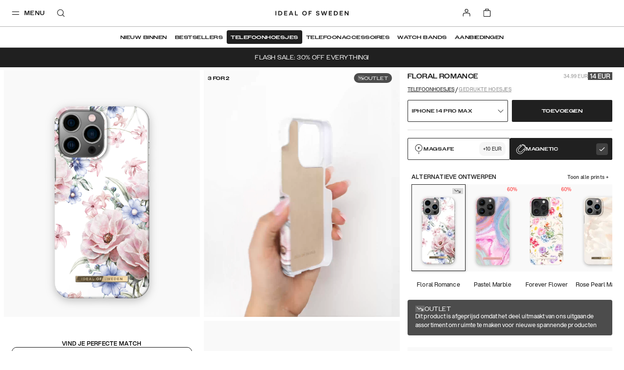

--- FILE ---
content_type: text/html; charset=utf-8
request_url: https://idealofsweden.nl/p/fashion-case-iphone-14-pro-max-floral-romance
body_size: 69409
content:
<!doctype html><html lang="nl-NL"><head><meta charset="utf-8"/><meta name="viewport" content="width=device-width,initial-scale=1"/><meta name="theme-color" content="#FFFFFF"/><link rel="manifest" href="/manifest.json"/><link rel="apple-touch-icon" sizes="180x180" href="/apple-touch-icon.png?v=1"/><link rel="icon" type="image/png" sizes="32x32" href="/favicon-32x32.png?v=1"/><link rel="icon" type="image/png" sizes="16x16" href="/favicon-16x16.png?v=1"/><link rel="shortcut icon" href="/favicon.ico?v=1"/><link rel="mask-icon" href="/safari-pinned-tab.svg" color="#ffffff"/><link rel="preconnect" href="https://frontendapi.idealofsweden.com" crossorigin/><link rel="preconnect" href="https://www.googletagmanager.com"/><link rel="preconnect" href="https://www.google-analytics.com"/><link rel="stylesheet" href="https://use.typekit.net/zqw4ptx.css"/><script type="text/javascript">window.gdprAppliesGlobally=!0,function(t,e,a,n,i){function o(t,a,n,o){if("function"==typeof n){window[e]||(window[e]=[]);var r=!1;i&&(r=i(t,a,n)),r||window[e].push({command:t,parameter:a,callback:n,version:o})}}function r(e){if(window[t]&&!0===window[t].stub&&e.data){var i,o="string"==typeof e.data;try{i=o?JSON.parse(e.data):e.data}catch(t){return}if(i[a]){var r=i[a];window[t](r.command,r.parameter,function(t,a){var i={};i[n]={returnValue:t,success:a,callId:r.callId},e.source.postMessage(o?JSON.stringify(i):i,"*")},r.version)}}}o.stub=!0,"function"!=typeof window[t]&&(window[t]=o,window.addEventListener?window.addEventListener("message",r,!1):window.attachEvent("onmessage",r))}("__tcfapi","__tcfapiBuffer","__tcfapiCall","__tcfapiReturn"),function t(e){if(!window.frames[e])if(document.body&&document.body.firstChild){var a=document.body,n=document.createElement("iframe");n.style.display="none",n.name=e,n.title=e,a.insertBefore(n,a.firstChild)}else setTimeout(function(){t(e)},5)}("__tcfapiLocator"),function(){var t=document.createElement("script");t.id="spcloader",t.type="text/javascript",t.async=!0,t.src="https://sdk.privacy-center.org/f730ce10-3a07-4d37-80ab-9aaa93c0df8b/loader.js?target="+document.location.hostname,t.charset="utf-8";var e=document.getElementsByTagName("script")[0];e.parentNode.insertBefore(t,e)}()</script><meta name="google-site-verification" content="nBITT4D6sxgjT17VphiX_sPqTkGAylAPSlLBKnUieH0"/><meta name="google-site-verification" content="EeqXuo6PczvcZPRjgoMbzrXKQ3n8lqTvFVO41qWpYoM"/><meta name="google-site-verification" content="WER1BlWXFEFlNxY2BvBWjumyXOsb1X3hJIFwiyoGKBo"/><meta name="google-site-verification" content="FIf8WtfMwuCfJmI3HjZ9BK3f0IY3McMC3yZmSFANakI"/><meta name="google-site-verification" content="DM_vHQbV3FCqHjqqWWUVPzdkyOOrn0sVVI736ZZ5lz0"/><meta name="google-site-verification" content="1BPO5JCMetVLA0qeZXQrinYaLtc4Y5T13ivYdzUnJhg"/><meta name="google-site-verification" content="DoS3a_na9TtOfYdfNRKDHiQiUQ_nl9MXXRr47rO9M1A"/><meta name="google-site-verification" content="Kvc9rHLUCvF9JhPfjjeIxU7iavOzrKyEPJ2PK3fiNws"/><meta name="google-site-verification" content="3uAKKAYEqkxm-4GZfPhp4MLTCy4p6TK81pxoIKkJoGM"/><meta name="google-site-verification" content="c5p8Zo5lx2exoU6fTS-7QRdBOHjaAvCRG4p6wr5PyVs"/><meta name="google-site-verification" content="7fvmHLPHTrmlua1bQFOYvkOuneegg76mHWMjSdUYX2U"/><meta name="google-site-verification" content="uOyV0lDx5xKDO544eYWyCmgFXixo1qeXW9Lp_uQuniA"/><meta name="google-site-verification" content="R3ngVCpzs8ySioXAJOiSuCu4wNejkgouw2YhwfVigFc"/><meta name="google-site-verification" content="WuIE_4ZClYbMNQjpquz7bmlj8W8daZDt2NY2bEAt5pU"/><meta name="google-site-verification" content="0ssbjSVVBaG6s5cV9lCuJq0vzv4g78P5IyZwdS3_vXo"/><meta name="google-site-verification" content="EdTNRbUDM06GHiCb80kT22PPkFAqhN4aaW7gwJJsnHg"/><meta name="google-site-verification" content="Ees7-d1EDKTSgRCOrcPlX4WSN8Id43-rVZlYRrXU3ko"/><meta name="google-site-verification" content="e-cRtOHAj9eo8rWirAUqyB82pmMSDQJh97QpS9ynjKw"/><meta name="google-site-verification" content="vbeNTCWpkLlETPFaWXt3I0BrpzSgUOw1xz74r6g5oRM"/><meta name="google-site-verification" content="2cq8hXesNBzqgikG-PgxUqo9NuTrmBpL2uzfhjUabsI"/><meta name="google-site-verification" content="WiyYb7-gqlzvvwKXZP5qDqb6vhmYRChuAsBMNICZF3Y"/><meta name="google-site-verification" content="0vA024bIsYsrUNBXzR6GdBjAVpZeQPU3bBv9kF7wwow"/><meta name="google-site-verification" content="7sKKD4RD46FN5PYFw5sQmEFHB1kypiHH_VTuRAm3zZA"/><meta name="google-site-verification" content="VvNApYbbIkRDCcRHWvww30P5LaTpWyyTQ2eKl3lwd6c"/><meta name="google-site-verification" content="tVZzG96boScjAEYlLcvAQN1l9eeoeLushThMqt9LvjU"/><meta name="google-site-verification" content="D3VAS94yaqDSWFITHS2ZnEtxRII4jnVJcDDpGB6uGvo"/><meta name="google-site-verification" content="9cEUXFlZPk4ezfT71gep4o5FXKK4A4sVjSwXXLpFZQ4"/><meta name="google-site-verification" content="4_7SZYNGM202F3l9yGorniHXHGu0CW-T7MJFIINUtR4"/><meta name="google-site-verification" content="VCevgZ_-pA-Sq0WGVp1BaB-Yt4WMzCWlTDQVJ8njC5k"/><meta name="google-site-verification" content="PIWt3hEH3zQZKkgvO1o1uE0Y7LuuY3uMbhRdfxA7Vuw"/><meta name="google-site-verification" content="XblOn3H-YBZXmziEYPplDJ3CKlYmNmHjnB3TWWfQDfU"/><meta name="google-site-verification" content="015hR1IS5p6eug9SKjIkX6MaDJLcoQxYLm9EZiM-Y_Y"/><meta name="google-site-verification" content="l4Uo4X5e4G37Zu-82kJ_sW9eag2iCoJkkvS3aiXu10k"/><meta name="google-site-verification" content="nkwjY7qjCN0Ie0NRq39H8QpAyTI1WnLeu5JVEe2UwdA"/><meta name="google-site-verification" content="jY36cIONgRZadYbH1oaenpPi-fe7dqCa-GpTJfwYZgI"/><meta name="google-site-verification" content="53B15_xcYe3ir4k9UZZrqzU-2wfem_gG4krNyr6kDGA"/><meta name="google-site-verification" content="yHN40P7FqPBXr-7lWfuTwOqoMx0X6jcPaF06PEka_IQ"/><meta name="google-site-verification" content="yARCqFkHoQePYLrK9DsEyN9Hp5S7d4SZwN-5iJuF3FI"/><meta name="google-site-verification" content="PzbjEC4F6Sx5IBg1GSkVeUGcdBABt7XkUJ1mJ_kqujU"/><meta name="google-site-verification" content="h-hUiMxq7V0f8XID68aSRyAGfb8PrmzdgV45LjmWeOg"/><meta name="google-site-verification" content="WiH7z0boYNoli8_mnEvXSyXJKzht14Pk7FSsm0pwBIk"/><meta name="google-site-verification" content="Yp-kP3gG-m9l5Iaw7s6qohqPeBTyfzJrBmELyf5fk6E"/><meta name="google-site-verification" content="7CeWBeEh-TMO2SXDo2LIsLi9IZX5BX7jJDzAt_0pPsE"/><meta name="google-site-verification" content="etGDzrvBI4zLmolMIPnLsG7qozwiboC-MJV-064mrWE"/><meta name="google-site-verification" content="ZaLGXcqxILblMIXehFtOrLO3TiySU_fqY46SHOu_m48"/><meta name="google-site-verification" content="Rzue09Lb99KuMZmGgCXGC_SwYR8m_KPUCMzIuVBXO1o"/><meta name="google-site-verification" content="U8v-mphPJNXbDlg1d6K1YTsegn2jA9wmZHCFc1hLEqs"/><link href="/static/js/304.a3c25a7a.js" rel="preload" as="script" /><link href="/static/js/main.4e65db7a.js" rel="preload" as="script" /><title data-react-helmet="true">Fashion Case iPhone 14 Pro Max Floral Romance | IDEAL OF SWEDEN</title><meta data-react-helmet="true" property="og:type" content="website"/><meta data-react-helmet="true" property="og:site_name" content="IDEAL OF SWEDEN"/><meta data-react-helmet="true" name="description" content="Ontdek Printed Case iPhone 14 Pro Max in Floral Romance van IDEAL OF SWEDEN - een zorgvuldig ontworpen accessoire dat functionaliteit, kwaliteit en stijl combineert."/><meta data-react-helmet="true" property="og:title" content="Fashion Case iPhone 14 Pro Max Floral Romance | IDEAL OF SWEDEN"/><meta data-react-helmet="true" property="og:description" content="Ontdek Printed Case iPhone 14 Pro Max in Floral Romance van IDEAL OF SWEDEN - een zorgvuldig ontworpen accessoire dat functionaliteit, kwaliteit en stijl combineert."/><meta data-react-helmet="true" property="og:image" content="https://ideal.centracdn.net/client/dynamic/images/10913_38e72104dd-idfcss17-i2267p-58_1-original.jpg"/><link data-react-helmet="true" rel="alternate" href="https://idealofsweden.com.au/p/fashion-case-iphone-14-pro-max-floral-romance" hreflang="en-AU"/><link data-react-helmet="true" rel="alternate" href="https://idealofsweden.at/p/fashion-case-iphone-14-pro-max-floral-romance" hreflang="de-AT"/><link data-react-helmet="true" rel="alternate" href="https://idealofsweden.be/p/fashion-case-iphone-14-pro-max-floral-romance" hreflang="nl-BE"/><link data-react-helmet="true" rel="alternate" href="https://idealofsweden.ca/p/fashion-case-iphone-14-pro-max-floral-romance" hreflang="en-CA"/><link data-react-helmet="true" rel="alternate" href="https://idealofsweden.dk/p/fashion-case-iphone-14-pro-max-floral-romance" hreflang="da-DK"/><link data-react-helmet="true" rel="alternate" href="https://idealofsweden.de/p/fashion-case-iphone-14-pro-max-floral-romance" hreflang="de-DE"/><link data-react-helmet="true" rel="alternate" href="https://idealofsweden.es/p/fashion-case-iphone-14-pro-max-floral-romance" hreflang="es-ES"/><link data-react-helmet="true" rel="alternate" href="https://idealofsweden.eu/p/fashion-case-iphone-14-pro-max-floral-romance" hreflang="en"/><link data-react-helmet="true" rel="alternate" href="https://idealofsweden.fr/p/fashion-case-iphone-14-pro-max-floral-romance" hreflang="fr-FR"/><link data-react-helmet="true" rel="alternate" href="https://idealofsweden.global/p/fashion-case-iphone-14-pro-max-floral-romance" hreflang="x-default"/><link data-react-helmet="true" rel="alternate" href="https://idealofsweden.hk/p/fashion-case-iphone-14-pro-max-floral-romance" hreflang="en-HK"/><link data-react-helmet="true" rel="alternate" href="https://idealofsweden.it/p/fashion-case-iphone-14-pro-max-floral-romance" hreflang="it-IT"/><link data-react-helmet="true" rel="alternate" href="https://idealofsweden.jp/p/fashion-case-iphone-14-pro-max-floral-romance" hreflang="ja-JP"/><link data-react-helmet="true" rel="alternate" href="https://idealofsweden.co.kr/p/fashion-case-iphone-14-pro-max-floral-romance" hreflang="ko-KR"/><link data-react-helmet="true" rel="alternate" href="https://idealofsweden.nl/p/fashion-case-iphone-14-pro-max-floral-romance" hreflang="nl-NL"/><link data-react-helmet="true" rel="alternate" href="https://idealofsweden.no/p/fashion-case-iphone-14-pro-max-floral-romance" hreflang="no-NO"/><link data-react-helmet="true" rel="alternate" href="https://idealofsweden.pl/p/fashion-case-iphone-14-pro-max-floral-romance" hreflang="pl-PL"/><link data-react-helmet="true" rel="alternate" href="https://idealofsweden.sa/p/fashion-case-iphone-14-pro-max-floral-romance" hreflang="ar-SA"/><link data-react-helmet="true" rel="alternate" href="https://idealofsweden.sg/p/fashion-case-iphone-14-pro-max-floral-romance" hreflang="en-SG"/><link data-react-helmet="true" rel="alternate" href="https://idealofsweden.fi/p/fashion-case-iphone-14-pro-max-floral-romance" hreflang="fi-FI"/><link data-react-helmet="true" rel="alternate" href="https://idealofsweden.com/p/fashion-case-iphone-14-pro-max-floral-romance" hreflang="sv-SE"/><link data-react-helmet="true" rel="alternate" href="https://idealofsweden.ch/p/fashion-case-iphone-14-pro-max-floral-romance" hreflang="de-CH"/><link data-react-helmet="true" rel="alternate" href="https://idealofsweden.ae/p/fashion-case-iphone-14-pro-max-floral-romance" hreflang="ar-AE"/><link data-react-helmet="true" rel="alternate" href="https://idealofsweden.co.uk/p/fashion-case-iphone-14-pro-max-floral-romance" hreflang="en-GB"/><link data-react-helmet="true" rel="alternate" href="https://idealofsweden.us/p/fashion-case-iphone-14-pro-max-floral-romance" hreflang="en-US"/><link data-react-helmet="true" rel="alternate" href="https://idealofsweden.gr/p/fashion-case-iphone-14-pro-max-floral-romance" hreflang="el-GR"/><link data-react-helmet="true" rel="canonical" href=""/><style type="text/css" data-chunk="main">
/*! sanitize.css v5.0.0 | CC0 License | github.com/jonathantneal/sanitize.css */*,:after,:before{background-repeat:no-repeat;box-sizing:inherit}:after,:before{text-decoration:inherit;vertical-align:inherit}html{-ms-text-size-adjust:100%;-webkit-text-size-adjust:100%;box-sizing:border-box;cursor:default}article,aside,footer,header,nav,section{display:block}body{margin:0}h1{font-size:2em;margin:.67em 0}figcaption,figure,main{display:block}figure{margin:1em 40px}hr{box-sizing:initial;height:0;overflow:visible}nav ol,nav ul{list-style:none}pre{font-family:monospace,monospace;font-size:1em}a{-webkit-text-decoration-skip:objects;background-color:initial}abbr[title]{border-bottom:none;text-decoration:underline;-webkit-text-decoration:underline dotted;text-decoration:underline dotted}b,strong{font-weight:inherit;font-weight:bolder}code,kbd,samp{font-family:monospace,monospace;font-size:1em}dfn{font-style:italic}mark{background-color:#ff0;color:#000}small{font-size:80%}sub,sup{font-size:75%;line-height:0;position:relative;vertical-align:initial}sub{bottom:-.25em}sup{top:-.5em}::selection{background-color:#b3d4fc;color:#000;text-shadow:none}audio,canvas,iframe,img,svg,video{vertical-align:middle}audio,video{display:inline-block}audio:not([controls]){display:none;height:0}img{border-style:none}svg{fill:currentColor}svg:not(:root){overflow:hidden}table{border-collapse:collapse}button,input,optgroup,select,textarea{margin:0}button,input,select,textarea{background-color:initial;color:inherit;font-size:inherit;line-height:inherit}button,input{overflow:visible}button,select{text-transform:none}[type=reset],[type=submit],button,html [type=button]{-webkit-appearance:button}[type=button]::-moz-focus-inner,[type=reset]::-moz-focus-inner,[type=submit]::-moz-focus-inner,button::-moz-focus-inner{border-style:none;padding:0}[type=button]:-moz-focusring,[type=reset]:-moz-focusring,[type=submit]:-moz-focusring,button:-moz-focusring{outline:1px dotted ButtonText}legend{box-sizing:border-box;color:inherit;display:table;max-width:100%;padding:0;white-space:normal}progress{display:inline-block;vertical-align:initial}textarea{overflow:auto;resize:vertical}[type=checkbox],[type=radio]{box-sizing:border-box;padding:0}[type=number]::-webkit-inner-spin-button,[type=number]::-webkit-outer-spin-button{height:auto}[type=search]{-webkit-appearance:textfield;outline-offset:-2px}[type=search]::-webkit-search-cancel-button,[type=search]::-webkit-search-decoration{-webkit-appearance:none}::-webkit-file-upload-button{-webkit-appearance:button;font:inherit}details,menu{display:block}summary{display:list-item}canvas{display:inline-block}template{display:none}[tabindex],a,area,button,input,label,select,summary,textarea{touch-action:manipulation}[hidden]{display:none}[aria-busy=true]{cursor:progress}[aria-controls]{cursor:pointer}[aria-hidden=false][hidden]:not(:focus){clip:rect(0,0,0,0);display:inherit;position:absolute}[aria-disabled]{cursor:default}
/*# sourceMappingURL=main.4b09924f.css.map*/
</style><style type="text/css">
    @font-face {
        font-family: Avenir Next;
        font-style: normal;
        font-display: swap;
        font-weight: 400;
        src: url('/static/media/avenir-next-400.eac6fa05409fecbcd719.eot');
        src: local('Avenir Next Regular'), local('Avenir-Next-Regular'),
            url('/static/media/avenir-next-400.eac6fa05409fecbcd719.eot?#iefix') format('embedded-opentype'),
            url('/static/media/avenir-next-400.797134667a33b7db4575.woff2') format('woff2'),
            url('/static/media/avenir-next-400.eb1acfab18e6e50f7821.woff') format('woff');
    }

    @font-face {
        font-family: Avenir Next;
        font-style: italic;
        font-display: swap;
        font-weight: 400;
        src: url('/static/media/avenir-next-400-italic.06fa2989ce0094f078cc.eot');
        src: local('Avenir Next Italic'), local('Avenir-Next-Italic'),
            url('/static/media/avenir-next-400-italic.06fa2989ce0094f078cc.eot?#iefix') format('embedded-opentype'),
            url('/static/media/avenir-next-400-italic.8a176d23e2986b4d7089.woff2') format('woff2'),
            url('/static/media/avenir-next-400-italic.585b13dddd6eaa5c29e2.woff') format('woff');
    }

    @font-face {
        font-family: Avenir Next;
        font-style: normal;
        font-display: swap;
        font-weight: 500;
        src: url('/static/media/avenir-next-500.680e881ae2ba0f764ddb.eot');
        src: local('Avenir Next Medium'), local('Avenir-Next-Medium'),
            url('/static/media/avenir-next-500.680e881ae2ba0f764ddb.eot?#iefix') format('embedded-opentype'),
            url('/static/media/avenir-next-500.333367d03dabe0db5443.woff2') format('woff2'),
            url('/static/media/avenir-next-500.2372708f1c021c754823.woff') format('woff');
    }

    @font-face {
        font-family: Avenir Next;
        font-style: italic;
        font-display: swap;
        font-weight: 500;
        src: url('/static/media/avenir-next-500-italic.21d4ba776629b1378592.eot');
        src: local('Avenir Next Medium Italic'), local('Avenir-Next-Medium-Italic'),
            url('/static/media/avenir-next-500-italic.21d4ba776629b1378592.eot?#iefix') format('embedded-opentype'),
            url('/static/media/avenir-next-500-italic.725783ca7bc15cd22068.woff2') format('woff2'),
            url('/static/media/avenir-next-500-italic.f4e46ff24c8e1d6a5b9a.woff') format('woff');
    }

    @font-face {
        font-family: Avenir Next;
        font-style: normal;
        font-display: swap;
        font-weight: 600;
        src: url('/static/media/avenir-next-600.f93bfb093c2f40cb3b09.eot');
        src: local('Avenir Next Demi'), local('Avenir-Next-Demi'),
            url('/static/media/avenir-next-600.f93bfb093c2f40cb3b09.eot?#iefix') format('embedded-opentype'),
            url('/static/media/avenir-next-600.c849397d311fe634d9e0.woff2') format('woff2'),
            url('/static/media/avenir-next-600.fdd2fc6b3c9701e1cd2a.woff') format('woff');
    }

    @font-face {
        font-family: Montserrat;
        font-style: normal;
        font-display: swap;
        font-weight: 400;
        src: url('/static/media/montserrat-v12-latin-400.d30ff382ccfe31135153.eot');
        src: local('Montserrat Regular'), local('Montserrat-Regular'),
            url('/static/media/montserrat-v12-latin-400.d30ff382ccfe31135153.eot?#iefix') format('embedded-opentype'),
            url('/static/media/montserrat-v12-latin-400.504499c7e16ee847a32a.woff2') format('woff2'),
            url('/static/media/montserrat-v12-latin-400.7710fcbaccd9837e1c5e.woff') format('woff');
    }

	@font-face {
		font-family: Montserrat;
		font-style: normal;
		font-display: swap;
        font-weight: 500;
		src: url('/static/media/montserrat-v12-latin-500.80c3d82f37a875cfbc58.eot');
		src: local('Montserrat Medium'), local('Montserrat-Medium'),
			url('/static/media/montserrat-v12-latin-500.80c3d82f37a875cfbc58.eot?#iefix') format('embedded-opentype'),
			url('/static/media/montserrat-v12-latin-500.6fd836a65acf6d59bd2f.woff2') format('woff2'),
			url('/static/media/montserrat-v12-latin-500.561e37f444fecedbe680.woff') format('woff');
	}

    @font-face {
        font-family: Montserrat;
        font-style: normal;
        font-display: swap;
        font-weight: 600;
        src: url('/static/media/montserrat-v12-latin-600.2ef159c8daa62cc37f5c.eot');
        src: local('Montserrat SemiBold'), local('Montserrat-SemiBold'),
            url('/static/media/montserrat-v12-latin-600.2ef159c8daa62cc37f5c.eot?#iefix') format('embedded-opentype'),
            url('/static/media/montserrat-v12-latin-600.c18b4ac34e93857f7437.woff2') format('woff2'),
            url('/static/media/montserrat-v12-latin-600.010ceaeb92611d327450.woff') format('woff');
    }

    @font-face {
        font-family: Montserrat;
        font-style: normal;
        font-display: swap;
        font-weight: 700;
        src: url('/static/media/montserrat-v12-latin-700.5cf5ba49ad81c9fec2bf.eot');
        src: local('Montserrat Bold'), local('Montserrat-Bold'),
            url('/static/media/montserrat-v12-latin-700.5cf5ba49ad81c9fec2bf.eot?#iefix') format('embedded-opentype'),
            url('/static/media/montserrat-v12-latin-700.66fd2310725b78026454.woff2') format('woff2'),
            url('/static/media/montserrat-v12-latin-700.a7a97263d97c409f1a62.woff') format('woff');
    }

    @font-face {
        font-family: Helvetica Neue;
        font-style: normal;
        font-display: swap;
        font-weight: 400;
        src: url('/static/media/HelveticaNeue-Roman.77f993a1148ce2d016ed.eot');
        src: local('Helvetica Nuel Regular'), local('Helvetica-Nuel-Regular'),
            url('/static/media/HelveticaNeue-Roman.77f993a1148ce2d016ed.eot?#iefix') format('embedded-opentype'),
            url('/static/media/HelveticaNeue-Roman.d320b37561359663910f.woff2') format('woff2'),
            url('/static/media/HelveticaNeue-Roman.533a7bed59fa648e7a31.woff') format('woff');
    }

    @font-face {
        font-family: Aspekta;
        font-style: normal;
        font-display: swap;
        font-weight: 50;
        src: url('/static/media/Aspekta-50.6c3dfefab885d011bf73.eot');
        src: local('Aspekta'),
        url('/static/media/Aspekta-50.6c3dfefab885d011bf73.eot?#iefix') format('embedded-opentype'),
        url('/static/media/Aspekta-50.304382019f9d8eca071f.woff2') format('woff2'),
        url('/static/media/Aspekta-50.643614545f52a4194d91.woff') format('woff');
    }

    @font-face {
        font-family: Aspekta;
        font-style: normal;
        font-display: swap;
        font-weight: 100;
        src: url('/static/media/Aspekta-100.9dcc74326e10bf137c89.eot');
        src: local('Aspekta'),
        url('/static/media/Aspekta-100.9dcc74326e10bf137c89.eot?#iefix') format('embedded-opentype'),
        url('/static/media/Aspekta-100.e89dc651573452e11d5f.woff2') format('woff2'),
        url('/static/media/Aspekta-100.11f604cbb4b49f57dfec.woff') format('woff');
    }

    @font-face {
        font-family: Aspekta;
        font-style: normal;
        font-display: swap;
        font-weight: 150;
        src: url('/static/media/Aspekta-150.55839e37361b1b37dafd.eot');
        src: local('Aspekta'),
        url('/static/media/Aspekta-150.55839e37361b1b37dafd.eot?#iefix') format('embedded-opentype'),
        url('/static/media/Aspekta-150.65c2441661facbdfef7e.woff2') format('woff2'),
        url('/static/media/Aspekta-150.f4c55bb9e31323109667.woff') format('woff');
    }

    @font-face {
        font-family: Aspekta;
        font-style: normal;
        font-display: swap;
        font-weight: 200;
        src: url('/static/media/Aspekta-200.958417d900837dc44bee.eot');
        src: local('Aspekta'),
        url('/static/media/Aspekta-200.958417d900837dc44bee.eot?#iefix') format('embedded-opentype'),
        url('/static/media/Aspekta-200.f9ff123832825d2a7925.woff2') format('woff2'),
        url('/static/media/Aspekta-200.5828cdb41bd72657e2b3.woff') format('woff');
    }

    @font-face {
        font-family: Aspekta;
        font-style: normal;
        font-display: swap;
        font-weight: 250;
        src: url('/static/media/Aspekta-250.650ee94457861c3b3eca.eot');
        src: local('Aspekta'),
        url('/static/media/Aspekta-250.650ee94457861c3b3eca.eot?#iefix') format('embedded-opentype'),
        url('/static/media/Aspekta-250.8ccaf0ff38af872469de.woff2') format('woff2'),
        url('/static/media/Aspekta-250.255fb778c9bfb1861968.woff') format('woff');
    }

    @font-face {
        font-family: Aspekta;
        font-style: normal;
        font-display: swap;
        font-weight: 300;
        src: url('/static/media/Aspekta-300.cc45c8d27c904a482b0e.eot');
        src: local('Aspekta'),
        url('/static/media/Aspekta-300.cc45c8d27c904a482b0e.eot?#iefix') format('embedded-opentype'),
        url('/static/media/Aspekta-300.6765ca8f6cf3e67c9f07.woff2') format('woff2'),
        url('/static/media/Aspekta-300.68679352e953167f2777.woff') format('woff');
    }

    @font-face {
        font-family: Aspekta;
        font-style: normal;
        font-display: swap;
        font-weight: 450;
        src: url('/static/media/Aspekta-450.452486e935a5213e1980.eot');
        src: local('Aspekta'),
        url('/static/media/Aspekta-450.452486e935a5213e1980.eot?#iefix') format('embedded-opentype'),
        url('/static/media/Aspekta-450.905a5dff03b87699374c.woff2') format('woff2'),
        url('/static/media/Aspekta-450.46e2611ae5afe4c4482f.woff') format('woff');
    }

    @font-face {
        font-family: Aspekta;
        font-style: normal;
        font-display: swap;
        font-weight: 500;
        src: url('/static/media/Aspekta-500.0c4aa6435e177bc5ef1d.eot');
        src: local('Aspekta'),
        url('/static/media/Aspekta-500.0c4aa6435e177bc5ef1d.eot?#iefix') format('embedded-opentype'),
        url('/static/media/Aspekta-500.2d9abb9ee3d84c45d6cd.woff2') format('woff2'),
        url('/static/media/Aspekta-500.d06452a26f4e39caa6f5.woff') format('woff');
    }

    @font-face {
        font-family: Aspekta;
        font-style: normal;
        font-display: swap;
        font-weight: 550;
        src: url('/static/media/Aspekta-550.bda9d6e34898e748be93.eot');
        src: local('Aspekta'),
        url('/static/media/Aspekta-550.bda9d6e34898e748be93.eot?#iefix') format('embedded-opentype'),
        url('/static/media/Aspekta-550.26dd1d382d2aaec6b789.woff2') format('woff2'),
        url('/static/media/Aspekta-550.ee5bacce39fe33b775d1.woff') format('woff');
    }

    @font-face {
        font-family: Aspekta;
        font-style: normal;
        font-display: swap;
        font-weight: 600;
        src: url('/static/media/Aspekta-600.1d47413d9bad32ef39ff.eot');
        src: local('Aspekta'),
        url('/static/media/Aspekta-600.1d47413d9bad32ef39ff.eot?#iefix') format('embedded-opentype'),
        url('/static/media/Aspekta-600.0d9978be7b954a9dceed.woff2') format('woff2'),
        url('/static/media/Aspekta-600.443483882e1b0fb1080f.woff') format('woff');
    }

    @font-face {
        font-family: Aspekta;
        font-style: normal;
        font-display: swap;
        font-weight: 650;
        src: url('/static/media/Aspekta-650.9199b9ad87a8071a32a3.eot');
        src: local('Aspekta'),
        url('/static/media/Aspekta-650.9199b9ad87a8071a32a3.eot?#iefix') format('embedded-opentype'),
        url('/static/media/Aspekta-650.bd150ccf4fd15292e45b.woff2') format('woff2'),
        url('/static/media/Aspekta-650.4d83bf80c439cfe96f6c.woff') format('woff');
    }

    @font-face {
        font-family: Aspekta;
        font-style: normal;
        font-display: swap;
        font-weight: 700;
        src: url('/static/media/Aspekta-700.0d2ceda6654adb7b069f.eot');
        src: local('Aspekta'),
        url('/static/media/Aspekta-700.0d2ceda6654adb7b069f.eot?#iefix') format('embedded-opentype'),
        url('/static/media/Aspekta-700.a2dbaa1a04a4fbec8ba4.woff2') format('woff2'),
        url('/static/media/Aspekta-700.a344eddc4f5f5200662a.woff') format('woff');
    }

    @font-face {
        font-family: Aspekta;
        font-style: normal;
        font-display: swap;
        font-weight: 750;
        src: url('/static/media/Aspekta-750.678df5bd0c8de0d974e7.eot');
        src: local('Aspekta'),
        url('/static/media/Aspekta-750.678df5bd0c8de0d974e7.eot?#iefix') format('embedded-opentype'),
        url('/static/media/Aspekta-750.90079e733a4d4441616a.woff2') format('woff2'),
        url('/static/media/Aspekta-750.7627bc56d8844f9c46e6.woff') format('woff');
    }

    @font-face {
        font-family: Aspekta;
        font-style: normal;
        font-display: swap;
        font-weight: 800;
        src: url('/static/media/Aspekta-800.58c73b44b662235982fc.eot');
        src: local('Aspekta'),
        url('/static/media/Aspekta-800.58c73b44b662235982fc.eot?#iefix') format('embedded-opentype'),
        url('/static/media/Aspekta-800.574b2a9950c45714b38d.woff2') format('woff2'),
        url('/static/media/Aspekta-800.da3f63b9967e4cab2034.woff') format('woff');
    }

    @font-face {
        font-family: Aspekta;
        font-style: normal;
        font-display: swap;
        font-weight: 850;
        src: url('/static/media/Aspekta-850.71c1a3faa1bcafb2849a.eot');
        src: local('Aspekta'),
        url('/static/media/Aspekta-850.71c1a3faa1bcafb2849a.eot?#iefix') format('embedded-opentype'),
        url('/static/media/Aspekta-850.5f0de13a62882acb6c3d.woff2') format('woff2'),
        url('/static/media/Aspekta-850.58f1c4aff9aacfe5e8e3.woff') format('woff');
    }

    @font-face {
        font-family: Aspekta;
        font-style: normal;
        font-display: swap;
        font-weight: 900;
        src: url('/static/media/Aspekta-900.397b72cbf276eae69130.eot');
        src: local('Aspekta'),
        url('/static/media/Aspekta-900.397b72cbf276eae69130.eot?#iefix') format('embedded-opentype'),
        url('/static/media/Aspekta-900.98a6d8ff4ee49e69fe00.woff2') format('woff2'),
        url('/static/media/Aspekta-900.c57078cbdb085dc92d66.woff') format('woff');
    }

    @font-face {
        font-family: Aspekta;
        font-style: normal;
        font-display: swap;
        font-weight: 950;
        src: url('/static/media/Aspekta-950.70d716afc4e3c73138b6.eot');
        src: local('Aspekta'),
        url('/static/media/Aspekta-950.70d716afc4e3c73138b6.eot?#iefix') format('embedded-opentype'),
        url('/static/media/Aspekta-950.52bde15fabde89e91fe5.woff2') format('woff2'),
        url('/static/media/Aspekta-950.f96c88cc9fd8f0b5702a.woff') format('woff');
    }

    @font-face {
        font-family: Aspekta;
        font-style: normal;
        font-display: swap;
        font-weight: 1000;
        src: url('/static/media/Aspekta-1000.72c0147003c756bedd68.eot');
        src: local('Aspekta'),
        url('/static/media/Aspekta-1000.72c0147003c756bedd68.eot?#iefix') format('embedded-opentype'),
        url('/static/media/Aspekta-1000.36ed0125806958c9d941.woff2') format('woff2'),
        url('/static/media/Aspekta-1000.42b7ebf334976921ed95.woff') format('woff');
    }
</style><style type="text/css">.css-3be5t8{position:absolute;width:100%;top:0;z-index:160;--menu-background:transparent;--menu-text-color:#202020;--menu-border-color:rgba(0,0,0,0.3);--menu-basket-color:#FFFFFF;}.css-3be5t8[data-take-space='true']{position:unset;min-height:94px;max-height:94px;}@media (max-width:47.99em){.css-3be5t8[data-take-space='true'][data-is-pdp='true']{min-height:64px;max-height:64px;}}.css-3be5t8[data-take-space='true'][data-hide-quicklinks='true']{min-height:64px;max-height:64px;}.css-3be5t8[data-take-space='true'][data-is-checkout='true']{min-height:61px;max-height:61px;}@media (max-width:61.99em){.css-3be5t8[data-take-space='true'][data-is-checkout='true']{min-height:40px;max-height:40px;}}.css-3be5t8[data-take-space='true'][data-is-checkout='true'][data-banner='true']{min-height:94px;max-height:94px;}@media (max-width:61.99em){.css-3be5t8[data-take-space='true'][data-is-checkout='true'][data-banner='true']{min-height:73px;max-height:73px;}}@media (min-width:48em){.css-3be5t8[data-is-pdp='true']{--menu-background:#FFFFFF;--menu-border-color:rgba(0,0,0,0.3);}}.css-3be5t8[data-white-menu='true']{--menu-background:#FFFFFF;--menu-border-color:rgba(0,0,0,0.3);}.css-3be5t8[data-inverted-colors='true']:not([data-is-scrolled='true']){--menu-text-color:#F9F9F9;--menu-border-color:rgba(255,255,255,0.3);--menu-basket-color:#202020;}.css-3be5t8[data-is-scrolled='true']{--menu-background:#FFFFFF;--menu-text-color:#202020;--menu-border-color:rgba(0,0,0,0.3);--menu-basket-color:#FFFFFF;}.css-17hjhcq{top:0px;-webkit-transition:background-color 300ms ease-in,color 300ms ease-in,top 300ms ease-in-out;transition:background-color 300ms ease-in,color 300ms ease-in,top 300ms ease-in-out;-webkit-flex-direction:column;-ms-flex-direction:column;flex-direction:column;display:-webkit-box;display:-webkit-flex;display:-ms-flexbox;display:flex;-webkit-flex-direction:column;-ms-flex-direction:column;flex-direction:column;top:0px;background-size:cover;top:0px;-webkit-transition:background-color 300ms ease-in,color 300ms ease-in,top 300ms ease-in-out;transition:background-color 300ms ease-in,color 300ms ease-in,top 300ms ease-in-out;-webkit-flex-direction:column;-ms-flex-direction:column;flex-direction:column;position:fixed;width:100%;background-color:var(--menu-background);color:var(--menu-text-color);-webkit-box-pack:justify;-webkit-justify-content:space-between;-ms-flex-pack:justify;justify-content:space-between;}.css-1ed4h5l{display:-webkit-box;display:-webkit-flex;display:-ms-flexbox;display:flex;background-size:cover;background-position:50% 50%;width:100%;padding:16px 24px;max-height:54px;-webkit-box-pack:justify;-webkit-justify-content:space-between;-ms-flex-pack:justify;justify-content:space-between;-webkit-transition:background-color 200ms ease;transition:background-color 200ms ease;}.css-1ed4h5l h1 span{position:absolute;width:1px;height:1px;padding:0;margin:-1px;overflow:hidden;-webkit-clip:rect(0 0 0 0);clip:rect(0 0 0 0);white-space:nowrap;border:0;}.css-1ed4h5l .basket-icon span{color:var(--menu-basket-color);}.css-1khwdch{-webkit-align-items:center;-webkit-box-align:center;-ms-flex-align:center;align-items:center;width:25%;display:-webkit-box;display:-webkit-flex;display:-ms-flexbox;display:flex;-webkit-align-items:center;-webkit-box-align:center;-ms-flex-align:center;align-items:center;width:25%;background-size:cover;background-position:50% 50%;}.css-cpd7pt{border:none;cursor:pointer;box-shadow:none;-webkit-tap-highlight-color:rgba(0,0,0,0);margin-right:24px;border:none;position:relative;padding:0;}.css-cpd7pt:after{content:'';position:absolute;width:30px;height:30px;top:50%;left:50%;margin-top:-15px;margin-left:-15px;}.css-wjcjl2{height:9px;stroke-width:1.5;width:16px;margin-bottom:3px;fill:currentColor;}.css-4tpg3n{fill:none;stroke:currentColor;stroke-width:1.5;}.css-12bilvv{color:var(--menu-text-color);margin-left:10px;}@media (max-width:47.99em){.css-12bilvv{display:none;}}.css-uex0pe{margin:0px;padding:calc(0px + 2px) 0px 0px 0px;font-family:'owners-wide',sans-serif;font-style:normal;-webkit-text-decoration:none;text-decoration:none;-webkit-font-smoothing:antialiased;-moz-osx-font-smoothing:grayscale;font-smooth:never;text-transform:uppercase;font-size:12px;font-weight:500;line-height:16px;-webkit-letter-spacing:1.4px;-moz-letter-spacing:1.4px;-ms-letter-spacing:1.4px;letter-spacing:1.4px;}.css-mdakrc{border:none;cursor:pointer;box-shadow:none;-webkit-tap-highlight-color:rgba(0,0,0,0);margin-top:2px;border:none;position:relative;padding:0;}.css-mdakrc:after{content:'';position:absolute;width:30px;height:30px;top:50%;left:50%;margin-top:-15px;margin-left:-15px;}.css-6pibg3{height:20px;stroke-width:1.5;width:16px;margin-bottom:3px;fill:currentColor;}.css-b32ej6{fill:none;-webkit-transform:translate(1px,1px);-ms-transform:translate(1px,1px);transform:translate(1px,1px);stroke:currentColor;stroke-width:1.5;}.css-1cwczae{-webkit-flex:1 1 auto;-ms-flex:1 1 auto;flex:1 1 auto;-webkit-box-pack:center;-webkit-justify-content:center;-ms-flex-pack:center;justify-content:center;-webkit-align-items:center;-webkit-box-align:center;-ms-flex-align:center;align-items:center;display:-webkit-box;display:-webkit-flex;display:-ms-flexbox;display:flex;-webkit-align-items:center;-webkit-box-align:center;-ms-flex-align:center;align-items:center;-webkit-box-pack:center;-webkit-justify-content:center;-ms-flex-pack:center;justify-content:center;-webkit-flex:1 1 auto;-ms-flex:1 1 auto;flex:1 1 auto;background-size:cover;background-position:50% 50%;}.css-tw5m{-webkit-text-decoration:none;text-decoration:none;color:currentColor;}.css-112csf{fill:none;height:13px;width:135px;}@media screen and (min-width:20em){.css-112csf{width:150px;}}.css-1aj0fbz{fill:currentColor;}.css-5oam0q{-webkit-align-items:center;-webkit-box-align:center;-ms-flex-align:center;align-items:center;-webkit-box-pack:end;-webkit-justify-content:end;-ms-flex-pack:end;justify-content:end;width:25%;line-height:0;display:-webkit-box;display:-webkit-flex;display:-ms-flexbox;display:flex;-webkit-align-items:center;-webkit-box-align:center;-ms-flex-align:center;align-items:center;-webkit-box-pack:end;-webkit-justify-content:end;-ms-flex-pack:end;justify-content:end;width:25%;line-height:0;background-size:cover;background-position:50% 50%;}.css-17o79hv{border:none;cursor:pointer;box-shadow:none;-webkit-tap-highlight-color:rgba(0,0,0,0);margin-bottom:2px;border:none;position:relative;padding:0;}.css-17o79hv:after{content:'';position:absolute;width:30px;height:30px;top:50%;left:50%;margin-top:-15px;margin-left:-15px;}.css-1yj6408{position:relative;}.css-1yj6408 #basket-icon{-webkit-transition:-webkit-transform 200ms cubic-bezier(0.46,0.88,0.7,0.83);-webkit-transition:transform 200ms cubic-bezier(0.46,0.88,0.7,0.83);transition:transform 200ms cubic-bezier(0.46,0.88,0.7,0.83);}.css-1yj6408 #basket-icon path:first-of-type{-webkit-transition: fill 200ms cubic-bezier(0.46,0.88,0.7,0.83), stroke 200ms cubic-bezier(0.46,0.88,0.7,0.83);transition: fill 200ms cubic-bezier(0.46,0.88,0.7,0.83), stroke 200ms cubic-bezier(0.46,0.88,0.7,0.83);}.css-8fcppy{color:#FFFFFF;color:#FFFFFF;width:100%;height:100%;position:absolute;display:-webkit-box;display:-webkit-flex;display:-ms-flexbox;display:flex;margin-top:2px;-webkit-box-pack:center;-webkit-justify-content:center;-ms-flex-pack:center;justify-content:center;-webkit-align-items:center;-webkit-box-align:center;-ms-flex-align:center;align-items:center;left:0;right:0;font:400 11px/11px 'Montserrat';opacity:0;-webkit-transition:opacity 200ms cubic-bezier(0.46,0.88,0.7,0.83);transition:opacity 200ms cubic-bezier(0.46,0.88,0.7,0.83);}.css-35itwm{height:18px;width:18px;fill:currentColor;pointer-events:none;}.css-1kv1tl8{fill:none;stroke:currentcolor;stroke-width:1.15;}.css-zddfer{border-top:solid 1px var(--menu-border-color);border-bottom:solid 1px var(--menu-border-color);}@media (max-width:47.99em){.css-zddfer.is-pdp{display:none;}}.css-d0kj6b{direction:horizontal;height:100%;width:100%;width:100%;height:100%;-webkit-overflow-scrolling:touch;overflow-x:auto;overflow-y:hidden;-ms-overflow-style:none;-webkit-scrollbar-width:none;-moz-scrollbar-width:none;-ms-scrollbar-width:none;scrollbar-width:none;direction:horizontal;height:100%;width:100%;text-align:center;padding:0 16px;-webkit-mask-image:linear-gradient(to right,transparent,white 25px,white 90%,transparent);mask-image:linear-gradient(to right,transparent,white 25px,white 90%,transparent);}.css-d0kj6b::-webkit-scrollbar{display:none;}.css-1egfyhr{display:-webkit-box;display:-webkit-flex;display:-ms-flexbox;display:flex;background-size:cover;background-position:50% 50%;display:-webkit-box;display:-webkit-flex;display:-ms-flexbox;display:flex;-webkit-align-items:center;-webkit-box-align:center;-ms-flex-align:center;align-items:center;-webkit-box-pack:center;-webkit-justify-content:center;-ms-flex-pack:center;justify-content:center;gap:6px;width:-webkit-fit-content;width:-moz-fit-content;width:fit-content;margin:auto;height:38px;}@media (min-width:48em){.css-1egfyhr{height:42px;}}.css-1vyxk32{-webkit-text-decoration:none;text-decoration:none;color:#202020;display:-webkit-box;display:-webkit-flex;display:-ms-flexbox;display:flex;-webkit-align-items:center;-webkit-box-align:center;-ms-flex-align:center;align-items:center;border-radius:4px;padding:8px;height:28px;width:-webkit-fit-content;width:-moz-fit-content;width:fit-content;}.css-1vyxk32.isSelected{background:#202020;}.css-11zm7na{margin:0px;padding:calc(0px + 1px) 0px 0px 0px;color:var(--menu-text-color);white-space:nowrap;font-family:'owners-xwide',sans-serif;font-style:normal;-webkit-text-decoration:none;text-decoration:none;-webkit-font-smoothing:antialiased;-moz-osx-font-smoothing:grayscale;font-smooth:never;text-transform:uppercase;font-size:10px;font-weight:500;line-height:14px;-webkit-letter-spacing:0.5px;-moz-letter-spacing:0.5px;-ms-letter-spacing:0.5px;letter-spacing:0.5px;}.css-18am65q{fill:#202020;}.css-4uhtti{top:94px;z-index:140;-webkit-transition:top 300ms ease-in-out;transition:top 300ms ease-in-out;position:-webkit-sticky;position:sticky;}.css-1fqsns4{background:linear-gradient(90deg,#202020 0%,#202020 100%);display:-webkit-box;display:-webkit-flex;display:-ms-flexbox;display:flex;background-color:linear-gradient(90deg,#202020 0%,#202020 100%);background-size:cover;background-position:50% 50%;background:linear-gradient(90deg,#202020 0%,#202020 100%);-webkit-box-pack:center;-webkit-justify-content:center;-ms-flex-pack:center;justify-content:center;height:40px;-webkit-align-items:center;-webkit-box-align:center;-ms-flex-align:center;align-items:center;width:100%;}.css-x5ryw4{-webkit-text-decoration:none;text-decoration:none;color:#202020;width:100%;height:100%;}.css-1ozxd8y{background:linear-gradient(90deg,#202020 0%,#202020 100%);display:-webkit-box;display:-webkit-flex;display:-ms-flexbox;display:flex;background-size:cover;background-position:50% 50%;background:linear-gradient(90deg,#202020 0%,#202020 100%);-webkit-box-pack:center;-webkit-justify-content:center;-ms-flex-pack:center;justify-content:center;-webkit-align-items:center;-webkit-box-align:center;-ms-flex-align:center;align-items:center;text-align:center;width:100%;height:100%;}.css-1aow076{margin:0px;color:#f9f9f9;padding:calc(0px + 1px) 0px 0px 0px;font-family:'owners-wide',sans-serif;font-style:normal;-webkit-text-decoration:none;text-decoration:none;-webkit-font-smoothing:antialiased;-moz-osx-font-smoothing:grayscale;font-smooth:never;text-transform:none;font-size:12px;font-weight:400;line-height:13px;-webkit-letter-spacing:0.5px;-moz-letter-spacing:0.5px;-ms-letter-spacing:0.5px;letter-spacing:0.5px;}@media screen and (min-width:48em){.css-1aow076{padding:calc(0px + undefined) 0px 0px 0px;font-family:'owners-wide',sans-serif;font-style:normal;-webkit-text-decoration:none;text-decoration:none;-webkit-font-smoothing:antialiased;-moz-osx-font-smoothing:grayscale;font-smooth:never;text-transform:none;font-size:12px;font-weight:400;line-height:14px;-webkit-letter-spacing:0.5px;-moz-letter-spacing:0.5px;-ms-letter-spacing:0.5px;letter-spacing:0.5px;}}.css-xujwxj{width:100%;display:-webkit-box;display:-webkit-flex;display:-ms-flexbox;display:flex;-webkit-flex-direction:column;-ms-flex-direction:column;flex-direction:column;}@media (max-width:47.99em){.css-xujwxj[data-is-pdp='true']{display:none;}}@media (min-width:75em){.css-9jaiio{border-top:1px solid #000000;display:grid;grid-template-columns:repeat(3,1fr);}}.css-1i63ysg{padding:24px 16px 16px;border-bottom:1px solid #000000;}.css-1i63ysg h3{margin-bottom:13px;}@media (min-width:75em){.css-1i63ysg{padding:42px 40px;border-bottom:none;}}.css-uuif7h{margin:0px;padding:0px;font-family:Aspekta,sans-serif;font-style:normal;-webkit-text-decoration:none;text-decoration:none;-webkit-font-smoothing:antialiased;-moz-osx-font-smoothing:grayscale;font-smooth:never;text-transform:uppercase;font-size:12px;font-weight:550;line-height:14px;-webkit-letter-spacing:0.2px;-moz-letter-spacing:0.2px;-ms-letter-spacing:0.2px;letter-spacing:0.2px;}@media screen and (min-width:48em){.css-uuif7h{font-family:Aspekta,sans-serif;font-style:normal;-webkit-text-decoration:none;text-decoration:none;-webkit-font-smoothing:antialiased;-moz-osx-font-smoothing:grayscale;font-smooth:never;text-transform:uppercase;font-size:12px;font-weight:550;line-height:14px;-webkit-letter-spacing:0.2px;-moz-letter-spacing:0.2px;-ms-letter-spacing:0.2px;letter-spacing:0.2px;}}.css-1qqi5p0{margin:0px;padding:0px;font-family:Aspekta,sans-serif;font-style:normal;-webkit-text-decoration:none;text-decoration:none;-webkit-font-smoothing:antialiased;-moz-osx-font-smoothing:grayscale;font-smooth:never;text-transform:none;font-size:14px;font-weight:450;line-height:20px;-webkit-letter-spacing:0.1px;-moz-letter-spacing:0.1px;-ms-letter-spacing:0.1px;letter-spacing:0.1px;}.css-gqhy3i{-webkit-flex-direction:column;-ms-flex-direction:column;flex-direction:column;display:-webkit-box;display:-webkit-flex;display:-ms-flexbox;display:flex;-webkit-flex-direction:column;-ms-flex-direction:column;flex-direction:column;background-size:cover;-webkit-flex-direction:column;-ms-flex-direction:column;flex-direction:column;position:relative;padding:24px 16px 0;max-height:150px;overflow:hidden;gap:12px;}.css-gqhy3i > div{padding:0;}.css-gqhy3i *{text-align:start;}@media (min-width:75em){.css-gqhy3i{border-left:1px solid #000000;grid-column:span 2;max-height:none;padding-bottom:16px;padding:42px 40px;}.css-gqhy3i > div{padding:0;-webkit-box-orient:horizontal;}}.css-1fcc5sg{padding-left:16px;padding-right:16px;padding-left:16px;padding-right:16px;background-size:cover;padding-bottom:40px;}@media screen and (min-width:48em){.css-1fcc5sg{padding-left:64px;padding-right:64px;}}@media screen and (min-width:62em){.css-1fcc5sg{padding-left:92px;padding-right:92px;}}@media screen and (min-width:125em){.css-1fcc5sg{padding-left:15vw;padding-right:15vw;}}@media screen and (min-width:48em){.css-1fcc5sg{padding-left:64px;padding-right:64px;}}@media screen and (min-width:62em){.css-1fcc5sg{padding-left:92px;padding-right:92px;}}@media screen and (min-width:125em){.css-1fcc5sg{padding-left:15vw;padding-right:15vw;}}.css-1fcc5sg s @media (min-width:48em){padding-top:72px;}.css-1yghwxb{-webkit-text-decoration:none;text-decoration:none;color:#202020;color:inherit;font-family:Aspekta,sans-serif;font-style:normal;-webkit-text-decoration:underline;text-decoration:underline;-webkit-font-smoothing:antialiased;-moz-osx-font-smoothing:grayscale;font-smooth:never;text-transform:none;font-size:12px;font-weight:450;line-height:18px;-webkit-letter-spacing:0.4px;-moz-letter-spacing:0.4px;-ms-letter-spacing:0.4px;letter-spacing:0.4px;}.css-63bod7{width:100%;max-width:100%;max-height:100%;height:100%;background-color:#04101E;-webkit-flex:100%;-ms-flex:100%;flex:100%;display:-webkit-box;display:-webkit-flex;display:-ms-flexbox;display:flex;background-size:cover;background-position:50% 50%;background-size:cover;background-image:url(https://images.idealofsweden.com/cdn-cgi/image/f=auto,fit=contain,w=576px/https://images.idealofsweden.com/2025/09/18152542/bg_desktop_2880x926_light.png);}@media screen and (min-width:36em){.css-63bod7{background-image:url(https://images.idealofsweden.com/cdn-cgi/image/f=auto,fit=contain,w=768px/https://images.idealofsweden.com/2025/09/18152542/bg_desktop_2880x926_light.png);}}@media screen and (min-width:48em){.css-63bod7{background-image:url(https://images.idealofsweden.com/cdn-cgi/image/f=auto,fit=contain,w=992px/https://images.idealofsweden.com/2025/09/18152542/bg_desktop_2880x926_light.png);}}@media screen and (min-width:62em){.css-63bod7{background-image:url(https://images.idealofsweden.com/cdn-cgi/image/f=auto,fit=contain,w=1200px/https://images.idealofsweden.com/2025/09/18152542/bg_desktop_2880x926_light.png);}}@media screen and (min-width:75em){.css-63bod7{background-image:url(https://images.idealofsweden.com/cdn-cgi/image/f=auto,fit=contain,w=2000px/https://images.idealofsweden.com/2025/09/18152542/bg_desktop_2880x926_light.png);}}@media screen and (min-width:125em){.css-63bod7{background-image:url(https://images.idealofsweden.com/cdn-cgi/image/f=auto,fit=contain,w=2560px/https://images.idealofsweden.com/2025/09/18152542/bg_desktop_2880x926_light.png);}}.css-1bbk5xx{background-color:transparent;width:100%;color:#FFFFFF;background-color:transparent;-webkit-backdrop-filter:blur(50px);backdrop-filter:blur(50px);}.css-10t0p23{color:#202020;display:-webkit-box;display:-webkit-flex;display:-ms-flexbox;display:flex;-webkit-flex-direction:column;-ms-flex-direction:column;flex-direction:column;}@media (min-width:75em){.css-10t0p23.first{display:grid;grid-template-columns:repeat(3,1fr);border-bottom:1px solid #202020;min-height:350px;}}@media (min-width:62em){.css-10t0p23.second{width:100%;display:grid;grid-template-columns:repeat(3,1fr);border-bottom:1px solid #202020;}}@media (min-width:75em){.css-10t0p23.second{display:grid;grid-template-columns:repeat(3,1fr);}}.css-17ddeun{background-color:transparent;color:#202020;height:100%;width:100%;padding:24px 16px 16px 16px;border-bottom:1px solid #202020;background-color:transparent;}@media (min-width:48em){.css-17ddeun{padding:42px 40px;}}@media (min-width:75em){.css-17ddeun{border:none;}}.css-1mafzvj{color:#202020;gap:12px;-webkit-flex-direction:column;-ms-flex-direction:column;flex-direction:column;display:-webkit-box;display:-webkit-flex;display:-ms-flexbox;display:flex;-webkit-flex-direction:column;-ms-flex-direction:column;flex-direction:column;color:#202020;background-size:cover;gap:12px;}.css-1v009nh{width:100%;display:-webkit-box;display:-webkit-flex;display:-ms-flexbox;display:flex;width:100%;background-size:cover;background-position:50% 50%;}.css-t4e5v5{position:relative;width:100%;height:100;display:-webkit-box;display:-webkit-flex;display:-ms-flexbox;display:flex;-webkit-align-items:center;-webkit-box-align:center;-ms-flex-align:center;align-items:center;max-width:480px;}.css-kkk3uf{position:absolute;left:12px;}.css-1ybk2ed{height:16px;width:16px;fill:currentColor;}.css-e9xv8k{fill:none;stroke:#202020;stroke-width:.656;}.css-8pn488{font-family:Aspekta,sans-serif;font-style:normal;-webkit-text-decoration:none;text-decoration:none;-webkit-font-smoothing:antialiased;-moz-osx-font-smoothing:grayscale;font-smooth:never;text-transform:none;font-size:14px;font-weight:450;line-height:20px;-webkit-letter-spacing:0.1px;-moz-letter-spacing:0.1px;-ms-letter-spacing:0.1px;letter-spacing:0.1px;background-color:#FFFFFF;outline:none;border:1px solid #cccccc;border-radius:12px;width:100%;font-style:normal;padding:15px 88px 15px 34px;color:#111111;}.css-8pn488:focus::-webkit-input-placeholder{color:transparent;}.css-8pn488:focus::-moz-placeholder{color:transparent;}.css-8pn488:focus:-ms-input-placeholder{color:transparent;}.css-8pn488:focus::placeholder{color:transparent;}.css-8pn488::-webkit-input-placeholder{color:#111111;}.css-8pn488::-moz-placeholder{color:#111111;}.css-8pn488:-moz-placeholder{color:#111111;}.css-8pn488:-ms-input-placeholder{color:#111111;}.css-11pim13{line-height:40px;cursor:pointer;border:none;padding-top:calc(0px + 1.5px);font-family:'owners-xwide',sans-serif;font-style:normal;-webkit-text-decoration:none;text-decoration:none;-webkit-font-smoothing:antialiased;-moz-osx-font-smoothing:grayscale;font-smooth:never;text-transform:uppercase;font-size:9px;font-weight:500;-webkit-letter-spacing:0.7px;-moz-letter-spacing:0.7px;-ms-letter-spacing:0.7px;letter-spacing:0.7px;box-shadow:none;-webkit-tap-highlight-color:rgba(0,0,0,0);white-space:nowrap;position:absolute;z-index:10;top:8px;right:8px;border-radius:8px;}.css-11pim13:not([data-variant='icon']){display:block;text-align:center;border-radius:2px;-webkit-transition:all 200ms ease-out;transition:all 200ms ease-out;padding:0 32px;}.css-11pim13[data-variant='outlined']{color:#202020;border:1px solid #202020;}@media (hover:hover){.css-11pim13[data-variant='outlined']:hover,.css-11pim13[data-variant='outlined']:active,.css-11pim13[data-variant='outlined']:focus{background-color:#000000;color:#F9F9F9;border:1px solid #000000;}}.css-11pim13[data-variant='contained']{color:#F9F9F9;border:1px solid #202020;background-color:#202020;}@media (hover:hover){.css-11pim13[data-variant='contained']:hover,.css-11pim13[data-variant='contained']:active,.css-11pim13[data-variant='contained']:focus{border:1px solid #000000;background-color:#000000;}}.css-11pim13[data-variant='icon']{display:-webkit-box;display:-webkit-flex;display:-ms-flexbox;display:flex;position:relative;-webkit-align-items:center;-webkit-box-align:center;-ms-flex-align:center;align-items:center;outline:0;padding:0;line-height:initial;}.css-11pim13[data-variant='icon']:after{content:'';position:absolute;width:30px;height:30px;top:50%;left:50%;margin-top:-15px;margin-left:-15px;}.css-11pim13:not([data-variant='icon']){border-radius:8px;padding:8px 11px;line-height:18px;}@media (min-width:48em){.css-11pim13{max-width:185px;}}.css-kdmnx{display:-webkit-box;display:-webkit-flex;display:-ms-flexbox;display:flex;-webkit-align-items:center;-webkit-box-align:center;-ms-flex-align:center;align-items:center;margin-left:4px;gap:8px;display:-webkit-box;display:-webkit-flex;display:-ms-flexbox;display:flex;-webkit-align-items:center;-webkit-box-align:center;-ms-flex-align:center;align-items:center;margin-left:4px;display:-webkit-box;display:-webkit-flex;display:-ms-flexbox;display:flex;background-size:cover;background-position:50% 50%;gap:8px;}.css-i5clyy{width:17px;height:17px;display:-webkit-box;display:-webkit-flex;display:-ms-flexbox;display:flex;-webkit-box-pack:center;-webkit-justify-content:center;-ms-flex-pack:center;justify-content:center;-webkit-align-items:center;-webkit-box-align:center;-ms-flex-align:center;align-items:center;border:1px solid #202020;border-radius:0;cursor:pointer;}.css-5sby2a{margin:0px;padding:0px;color:#202020;cursor:pointer;font-family:Aspekta,sans-serif;font-style:normal;-webkit-text-decoration:none;text-decoration:none;-webkit-font-smoothing:antialiased;-moz-osx-font-smoothing:grayscale;font-smooth:never;text-transform:none;font-size:12px;font-weight:450;line-height:18px;-webkit-letter-spacing:0.1px;-moz-letter-spacing:0.1px;-ms-letter-spacing:0.1px;letter-spacing:0.1px;}.css-fwjyz5{-webkit-text-decoration:none;text-decoration:none;color:#202020;color:inherit;-webkit-text-decoration:underline;text-decoration:underline;}.css-oq10q7{color:#202020;background-size:cover;color:#202020;padding:24px 16px;display:grid;grid-template-columns:repeat(2,1fr);grid-row-gap:24px;border-bottom:1px solid #202020;}@media (min-width:48em){.css-oq10q7{grid-column:2 / span 2;padding:42px 40px;display:-webkit-box;display:-webkit-flex;display:-ms-flexbox;display:flex;gap:16px;}}@media (min-width:75em){.css-oq10q7{border-bottom:none;border-left:1px solid #202020;}}.css-1018veq{gap:12px;-webkit-flex-direction:column;-ms-flex-direction:column;flex-direction:column;width:100%;display:-webkit-box;display:-webkit-flex;display:-ms-flexbox;display:flex;-webkit-flex-direction:column;-ms-flex-direction:column;flex-direction:column;width:100%;background-size:cover;gap:12px;}@media screen and (min-width:75em){.css-1018veq{width:155px;}}@media screen and (min-width:75em){.css-1018veq{width:155px;}}.css-w1c3nd{margin:0px;padding:0px;white-space:nowrap;color:#202020;font-family:Aspekta,sans-serif;font-style:normal;-webkit-text-decoration:none;text-decoration:none;-webkit-font-smoothing:antialiased;-moz-osx-font-smoothing:grayscale;font-smooth:never;text-transform:uppercase;font-size:12px;font-weight:550;line-height:14px;-webkit-letter-spacing:0.2px;-moz-letter-spacing:0.2px;-ms-letter-spacing:0.2px;letter-spacing:0.2px;}@media screen and (min-width:48em){.css-w1c3nd{font-family:Aspekta,sans-serif;font-style:normal;-webkit-text-decoration:none;text-decoration:none;-webkit-font-smoothing:antialiased;-moz-osx-font-smoothing:grayscale;font-smooth:never;text-transform:uppercase;font-size:12px;font-weight:550;line-height:14px;-webkit-letter-spacing:0.2px;-moz-letter-spacing:0.2px;-ms-letter-spacing:0.2px;letter-spacing:0.2px;}}.css-1nym6qx{list-style:none;padding-left:0;margin:0;text-align:left;display:grid;grid-template-columns:1fr;grid-row-gap:8px;}.css-cxj9to{color:#202020;-webkit-text-decoration:underline;text-decoration:underline;font-family:Aspekta,sans-serif;font-style:normal;-webkit-font-smoothing:antialiased;-moz-osx-font-smoothing:grayscale;font-smooth:never;text-transform:none;font-size:12px;font-weight:450;line-height:18px;-webkit-letter-spacing:0.4px;-moz-letter-spacing:0.4px;-ms-letter-spacing:0.4px;letter-spacing:0.4px;}.css-1x3zjdr{color:#202020;-webkit-flex-direction:column;-ms-flex-direction:column;flex-direction:column;display:-webkit-box;display:-webkit-flex;display:-ms-flexbox;display:flex;-webkit-flex-direction:column;-ms-flex-direction:column;flex-direction:column;color:#202020;background-size:cover;color:#202020;-webkit-flex-direction:column;-ms-flex-direction:column;flex-direction:column;border-top:1px solid #202020;border-bottom:1px solid #202020;-webkit-align-items:center;-webkit-box-align:center;-ms-flex-align:center;align-items:center;-webkit-box-pack:space-around;-webkit-justify-content:space-around;-ms-flex-pack:space-around;justify-content:space-around;}@media (min-width:62em){.css-1x3zjdr{border:none;padding:0 40px;}}.css-10k0icp{color:#202020;width:100%;display:-webkit-box;display:-webkit-flex;display:-ms-flexbox;display:flex;-webkit-align-items:center;-webkit-box-align:center;-ms-flex-align:center;align-items:center;-webkit-box-pack:center;-webkit-justify-content:center;-ms-flex-pack:center;justify-content:center;padding:24px 0;height:100%;}@media (min-width:62em){.css-10k0icp{-webkit-box-pack:start;-webkit-justify-content:flex-start;-ms-flex-pack:start;justify-content:flex-start;}}.css-1fud97o{fill:none;height:13px;width:192px;}.css-zbca93{-webkit-flex-direction:column;-ms-flex-direction:column;flex-direction:column;display:-webkit-box;display:-webkit-flex;display:-ms-flexbox;display:flex;-webkit-flex-direction:column;-ms-flex-direction:column;flex-direction:column;background-size:cover;}.css-12r08wg{width:100%;padding:24px 0;display:-webkit-box;display:-webkit-flex;display:-ms-flexbox;display:flex;-webkit-align-items:center;-webkit-box-align:center;-ms-flex-align:center;align-items:center;-webkit-box-pack:center;-webkit-justify-content:center;-ms-flex-pack:center;justify-content:center;bottom:0;}.css-12r08wg .dropdown-wrapper{width:auto;}.css-12r08wg .dropdown-wrapper > select{width:auto;}@media (min-width:62em){.css-12r08wg{-webkit-box-pack:start;-webkit-justify-content:flex-start;-ms-flex-pack:start;justify-content:flex-start;}}@media (min-width:75em){.css-12r08wg{padding-right:40px;padding-left:40px;border-left:1px solid #202020;}}.css-1haene{margin:0px;padding:0px;color:#202020;font-family:Aspekta,sans-serif;font-style:normal;-webkit-text-decoration:none;text-decoration:none;-webkit-font-smoothing:antialiased;-moz-osx-font-smoothing:grayscale;font-smooth:never;text-transform:none;font-size:12px;font-weight:450;line-height:18px;-webkit-letter-spacing:0.1px;-moz-letter-spacing:0.1px;-ms-letter-spacing:0.1px;letter-spacing:0.1px;margin-right:10px;}@media screen and (min-width:75em){.css-1haene{margin-right:16px;}}.css-148qzuu{width:100%;position:relative;background-size:cover;width:100%;position:relative;color:#202020;}.css-148qzuu .dropdown-trigger-text,.css-148qzuu .dropdown-option{font-family:'owners-xwide',sans-serif;font-style:normal;-webkit-text-decoration:none;text-decoration:none;webkit-font-smoothing:antialiased;moz-osx-font-smoothing:grayscale;font-smooth:never;text-transform:uppercase;font-size:10px;font-weight:500;line-height:14px;-webkit-letter-spacing:0.5px;-moz-letter-spacing:0.5px;-ms-letter-spacing:0.5px;letter-spacing:0.5px;-webkit-owners-top-padding:1px;-moz-owners-top-padding:1px;-ms-owners-top-padding:1px;owners-top-padding:1px;}.css-148qzuu div > .dropdown-trigger{padding:0;-webkit-box-pack:start;-webkit-justify-content:flex-start;-ms-flex-pack:start;justify-content:flex-start;cursor:pointer;}.css-148qzuu div > .dropdown-trigger > .dropdown-trigger-text > div > svg{width:23px;height:23px;}@media (min-width:75em){.css-148qzuu .dropdown-content-wrapper{left:0;bottom:0;top:-250px !important;width:300px;}.css-148qzuu .dropdown-content-wrapper * .selected{color:#202020;}}.css-148qzuu .dropdown-trigger{background:transparent;height:auto;padding:8px 8px;color:#202020;border-bottom-left-radius:2px;border-bottom-right-radius:2px;}.css-148qzuu .dropdown-trigger .dropdown-trigger-icon path{fill:#202020;}.css-148qzuu .dropdown-option{margin-bottom:16px;}.css-148qzuu .dropdown-option:not(.selected){color:#9A9A9A;}.css-148qzuu .dropdown-option:hover{color:#202020;}.css-195lscm{display:-webkit-box;display:-webkit-flex;display:-ms-flexbox;display:flex;-webkit-box-pack:justify;-webkit-justify-content:space-between;-ms-flex-pack:justify;justify-content:space-between;-webkit-align-items:center;-webkit-box-align:center;-ms-flex-align:center;align-items:center;width:100%;height:40px;padding:0 16px;position:relative;z-index:110;background-color:#FFFFFF;}.css-195lscm .dropdown-trigger-icon{pointer-events:none;}.css-1xe6pnx{margin:0px;padding:0px;color:undefined;font-family:Aspekta,sans-serif;font-style:normal;-webkit-text-decoration:none;text-decoration:none;-webkit-font-smoothing:antialiased;-moz-osx-font-smoothing:grayscale;font-smooth:never;text-transform:none;font-size:12px;font-weight:450;line-height:18px;-webkit-letter-spacing:0.1px;-moz-letter-spacing:0.1px;-ms-letter-spacing:0.1px;letter-spacing:0.1px;}.css-2z10us{-webkit-align-items:center;-webkit-box-align:center;-ms-flex-align:center;align-items:center;display:-webkit-box;display:-webkit-flex;display:-ms-flexbox;display:flex;-webkit-align-items:center;-webkit-box-align:center;-ms-flex-align:center;align-items:center;background-size:cover;background-position:50% 50%;}.css-9sllys{width:20px;height:20px;border:1px solid;border-color:transparent;border-radius:50%;fill:currentColor;}.css-qdh6x3{fill:#164194;}.css-y1zwv3{fill:#ffec00;}.css-1xr0me3{margin:0px;padding:calc(0px + 1px) 0px 0px 0px;margin-left:8px;margin-right:8px;font-family:'owners-xwide',sans-serif;font-style:normal;-webkit-text-decoration:none;text-decoration:none;-webkit-font-smoothing:antialiased;-moz-osx-font-smoothing:grayscale;font-smooth:never;text-transform:uppercase;font-size:10px;font-weight:500;line-height:14px;-webkit-letter-spacing:0.5px;-moz-letter-spacing:0.5px;-ms-letter-spacing:0.5px;letter-spacing:0.5px;}.css-qtflz4{direction:down;height:7px;width:12px;fill:currentColor;direction:down;height:7px;width:12px;fill:currentColor;-webkit-transform:rotate(180deg);-ms-transform:rotate(180deg);transform:rotate(180deg);}.css-17ee9sd{fill:#202020;stroke:#202020;stroke-width:0;}.css-1k4y6vx{position:absolute;overflow:hidden;width:100%;height:100%;-webkit-transition: height 0.2s cubic-bezier(0.165,0.84,0.44,1), opacity 0.2s cubic-bezier(0.165,0.84,0.44,1);transition: height 0.2s cubic-bezier(0.165,0.84,0.44,1), opacity 0.2s cubic-bezier(0.165,0.84,0.44,1);}.css-6nypta{max-height:240px;max-height:240px;position:absolute;z-index:111;width:100%;height:100%;background:#FFFFFF;}.css-6nypta option{text-align:left;color:#202020;-webkit-text-decoration:none;text-decoration:none;padding:0;margin-bottom:8px;}.css-6nypta option.selected{background:rgba(0,0,0,0.04);padding:4px 16px;margin-left:-16px;border-radius:20px;}.css-6nypta option.selected:before{content:'→ ';}.css-6nypta option:last-child{margin-bottom:0;}.css-nfyiil{height:100%;width:100%;width:100%;height:100%;height:100%;width:100%;overflow:hidden;}.css-15bld5w{height:100%;direction:vertical;padding-bottom:false;padding-right:false;height:100%;height:100%;direction:vertical;padding-bottom:false;padding-right:false;width:100%;box-sizing:content-box;overflow-x:hidden;overflow-y:auto;-webkit-overflow-scrolling:touch;}.css-15bld5w.scrollbar::-webkit-scrollbar{width:8px;background:rgba(0,0,0,0.05);}.css-15bld5w.scrollbar::-webkit-scrollbar-thumb{background-color:#202020;background-clip:padding-box;border:2px solid #FFFFFF;border-radius:10px;-webkit-border-radius:10;box-shadow: inset -1px 1px 0 #202020, inset 1px 1px 0 #202020;-webkit-box-shadow: inset -1px 1px 0 #202020, inset 1px 1px 0 #202020;}.css-1a1p60z{padding:16px;-webkit-flex-direction:column;-ms-flex-direction:column;flex-direction:column;display:-webkit-box;display:-webkit-flex;display:-ms-flexbox;display:flex;-webkit-flex-direction:column;-ms-flex-direction:column;flex-direction:column;padding:16px;background-size:cover;}.css-1mcky52{color:#202020;-webkit-text-decoration:none;text-decoration:none;font-family:Aspekta,sans-serif;font-style:normal;-webkit-font-smoothing:antialiased;-moz-osx-font-smoothing:grayscale;font-smooth:never;text-transform:none;font-size:12px;font-weight:450;line-height:18px;-webkit-letter-spacing:0.1px;-moz-letter-spacing:0.1px;-ms-letter-spacing:0.1px;letter-spacing:0.1px;}.css-cqo5o6{fill:#00247d;}.css-4kazr9{fill:#FFF;}.css-agwoa5{fill:red;}.css-h555js{fill:none;}.css-12osx3k{fill:#fff;}.css-lxeil4{fill:#DD0300;}.css-17ll2a6{fill:#FAE042;}.css-pjmy11{fill:#ED2939;}.css-16i7p8g{fill:#000;}.css-13as1jc{fill:#c60c30;}.css-a6pbu3{fill:#000000;}.css-1rxq8i8{fill:#FFCE00;}.css-g3hgqt{fill:#FFC400;}.css-1su8g6b{fill:#C60B1E;}.css-x5yiox{fill:#002395;}.css-1ddte03{fill:#ed2939;}.css-s03i3m{fill:#38485d;}.css-3gfne0{fill:#9daf3f;}.css-1hvxfjs{fill:#DF2507;}.css-s48ldb{fill:#FFFFFF;}.css-1u1wl2l{fill:#8C8C8C;}.css-141bf19{fill:#CF2634;}.css-4u14cr{fill:#009344;}.css-1thquea{fill:#BC002D;}.css-luhqsz{fill:#003478;}.css-us3jlk{fill:#ae1c28;}.css-rniuc{fill:#21468b;}.css-6lv1yz{fill:#ef2b2d;}.css-13nqure{fill:#002868;}.css-17s3yy6{fill:#006C35;}.css-14xmeo1{fill:#003580;}.css-zfynhx{fill:#005293;}.css-1rhnrb4{fill:#fecb00;}.css-t2erhz{fill:#009E49;}.css-zbcgmv{fill:#CE1126;}.css-at85z{fill:#cf142b;}.css-8m1wnr{fill:#b22234;}.css-1dlsqmu{fill:#3c3b6e;}.css-1vqlbnr{fill:#0D5EAF;}.css-1iep5bg{color:#202020;color:#202020;color:#202020;display:-webkit-box;display:-webkit-flex;display:-ms-flexbox;display:flex;-webkit-box-pack:center;-webkit-justify-content:center;-ms-flex-pack:center;justify-content:center;-webkit-align-items:center;-webkit-box-align:center;-ms-flex-align:center;align-items:center;padding-top:20px;}@media (min-width:62em){.css-1iep5bg{-webkit-box-pack:end;-webkit-justify-content:end;-ms-flex-pack:end;justify-content:end;padding-top:unset;padding-right:20px;}}.css-1iep5bg svg{color:#202020;fill:#202020;}.css-1iep5bg svg text{fill:#202020 !important;font-family:'owners' !important;font-size:125px !important;font-weight:500 !important;-webkit-letter-spacing:1px !important;-moz-letter-spacing:1px !important;-ms-letter-spacing:1px !important;letter-spacing:1px !important;}.css-1iep5bg svg text:last-of-type{font-size:110px !important;font-weight:400 !important;-webkit-transform:translate(635px,-73px);-ms-transform:translate(635px,-73px);transform:translate(635px,-73px);-webkit-letter-spacing:6px !important;-moz-letter-spacing:6px !important;-ms-letter-spacing:6px !important;letter-spacing:6px !important;}.css-1iep5bg svg g[transform='translate(720, 50)']{-webkit-transform:translate(400px,123px);-ms-transform:translate(400px,123px);transform:translate(400px,123px);}.css-1iep5bg .lipscore-service-review-logo{display:none;}.css-1iep5bg .lipscore-rating-star{width:10px !important;height:10px !important;}.css-1r7q0hl{padding-left:40px;padding-right:40px;padding-top:20px;padding-bottom:20px;-webkit-box-pack:justify;-webkit-justify-content:space-between;-ms-flex-pack:justify;justify-content:space-between;display:-webkit-box;display:-webkit-flex;display:-ms-flexbox;display:flex;-webkit-box-pack:justify;-webkit-justify-content:space-between;-ms-flex-pack:justify;justify-content:space-between;padding-left:40px;padding-right:40px;padding-top:20px;padding-bottom:20px;background-size:cover;background-position:50% 50%;}.css-7cwxkp{display:-webkit-box;display:-webkit-flex;display:-ms-flexbox;display:flex;background-size:cover;background-position:50% 50%;width:100%;-webkit-align-items:center;-webkit-box-align:center;-ms-flex-align:center;align-items:center;-webkit-box-pack:justify;-webkit-justify-content:space-between;-ms-flex-pack:justify;justify-content:space-between;}@media (min-width:48em){.css-7cwxkp{padding-right:0;-webkit-box-pack:start;-webkit-justify-content:flex-start;-ms-flex-pack:start;justify-content:flex-start;width:unset;}}.css-1td9s25{font-style:normal;color:#202020;-webkit-text-decoration:none;text-decoration:none;}@media (min-width:48em){.css-1td9s25{margin-left:32px;}}@media (min-width:75em){.css-1td9s25{margin-left:68px;}}.css-1td9s25:first-of-type{margin-left:0;}.css-1td9s25[data-in-checkout='true']{margin-left:4px;}.css-1595p6u{width:auto;height:30px;}.css-19kjao3{display:-webkit-box;display:-webkit-flex;display:-ms-flexbox;display:flex;background-size:cover;background-position:50% 50%;width:100%;-webkit-align-items:center;-webkit-box-align:center;-ms-flex-align:center;align-items:center;-webkit-box-pack:space-evenly;-webkit-justify-content:space-evenly;-ms-flex-pack:space-evenly;justify-content:space-evenly;overflow:hidden;}@media (min-width:48em){.css-19kjao3{padding-left:0px;-webkit-box-pack:start;-webkit-justify-content:flex-start;-ms-flex-pack:start;justify-content:flex-start;width:auto;}}.css-z1um4p{color:#202020;-webkit-text-decoration:none;text-decoration:none;}@media (min-width:48em){.css-z1um4p{margin-right:32px;}.css-z1um4p:last-child{margin-right:0;}}.css-8d44k6{width:100%;height:30px;}@media (max-width:47.99em){.css-u5zmo7{margin-top:-64px;}}.css-1h65u01{display:-webkit-box;display:-webkit-flex;display:-ms-flexbox;display:flex;background-size:cover;background-position:50% 50%;width:100%;margin-bottom:20px;}.css-16232u{-webkit-flex-direction:column;-ms-flex-direction:column;flex-direction:column;display:-webkit-box;display:-webkit-flex;display:-ms-flexbox;display:flex;-webkit-flex-direction:column;-ms-flex-direction:column;flex-direction:column;background-size:cover;-webkit-flex-direction:column;-ms-flex-direction:column;flex-direction:column;position:relative;overflow:hidden;width:100%;padding-top:10px;}@media (min-width:75em){.css-16232u{-webkit-flex:1;-ms-flex:1;flex:1;}}.css-166s62u{-webkit-flex-direction:column;-ms-flex-direction:column;flex-direction:column;display:-webkit-box;display:-webkit-flex;display:-ms-flexbox;display:flex;-webkit-flex-direction:column;-ms-flex-direction:column;flex-direction:column;background-size:cover;-webkit-flex-direction:column;-ms-flex-direction:column;flex-direction:column;position:absolute;top:16px;right:16px;z-index:10;-webkit-align-items:end;-webkit-box-align:end;-ms-flex-align:end;align-items:end;}.css-1yao2xt{position:absolute;top:20px;left:16px;pointer-events:none;z-index:2;}@media (min-width:75em){.css-1yao2xt{left:calc(50% + 16px);}}.css-kws46d{width:-webkit-fit-content;width:-moz-fit-content;width:fit-content;gap:4px;}.css-1sw3vsz{margin:0px;padding:calc(0px + 1px) 0px 0px 0px;color:#000000;font-family:'owners-xwide',sans-serif;font-style:normal;-webkit-text-decoration:none;text-decoration:none;-webkit-font-smoothing:antialiased;-moz-osx-font-smoothing:grayscale;font-smooth:never;text-transform:none;font-size:9px;font-weight:500;line-height:12px;-webkit-letter-spacing:0.4px;-moz-letter-spacing:0.4px;-ms-letter-spacing:0.4px;letter-spacing:0.4px;}.css-t0lbh8{position:relative;}.css-5r41t7{display:grid;grid-template-columns:1fr 1fr;gap:8px;margin-left:8px;}.css-5ze5j9{cursor:-webkit-zoom-in;cursor:-moz-zoom-in;cursor:zoom-in;}.css-17kr11r{width:100%;max-width:100%;max-height:100%;height:100%;background-color:#F9F9F9;-webkit-flex:100%;-ms-flex:100%;flex:100%;position:relative;background-size:cover;overflow:hidden;-webkit-flex:100%;-ms-flex:100%;flex:100%;height:100%;max-height:100%;max-width:100%;overflow:hidden;position:relative;width:100%;background:#F9F9F9;position:relative;}.css-17kr11r > :nth-of-type(1){z-index:1;}.css-17kr11r::before{display:block;content:'';width:100%;}@media (min-width:0em){.css-17kr11r::before{padding-bottom:calc(100% / 0.795);}}.css-17kr11r > *{position:absolute;top:0;bottom:0;left:0;right:0;width:100%;height:100%;}.css-dy6aqm{position:absolute;width:80%;z-index:1;bottom:10px;left:10px;pointer-events:none;z-index:11;}@media (max-width:47.99em){.css-dy6aqm{bottom:calc(175px + var(--toolbar-diff));}}@media (min-width:48em){.css-dy6aqm{top:30px;left:30px;}}.css-qr66h7{-webkit-flex-direction:column;-ms-flex-direction:column;flex-direction:column;display:-webkit-box;display:-webkit-flex;display:-ms-flexbox;display:flex;-webkit-flex-direction:column;-ms-flex-direction:column;flex-direction:column;background-size:cover;-webkit-flex-direction:column;-ms-flex-direction:column;flex-direction:column;color:#202020;position:relative;margin-right:20px;margin-left:20px;}@media (max-width:74.99em){.css-qr66h7{min-width:420px;max-width:420px;width:50%;}}@media (min-width:62em){.css-qr66h7{margin-right:24px;margin-left:16px;}}@media (min-width:75em){.css-qr66h7{width:420px;}}@media (min-width:87.5em){.css-qr66h7{width:520px;}}@media (min-width:125em){.css-qr66h7{width:660px;}}.css-y9cmdw{top:94px;z-index:1;-webkit-transition:top 300ms ease-in-out;transition:top 300ms ease-in-out;position:-webkit-sticky;position:sticky;}.css-i7sdcw{padding-top:10px;-webkit-flex-direction:column;-ms-flex-direction:column;flex-direction:column;display:-webkit-box;display:-webkit-flex;display:-ms-flexbox;display:flex;-webkit-flex-direction:column;-ms-flex-direction:column;flex-direction:column;padding-top:10px;background-size:cover;}.css-1j34m6r{-webkit-box-pack:justify;-webkit-justify-content:space-between;-ms-flex-pack:justify;justify-content:space-between;margin-bottom:8px;display:-webkit-box;display:-webkit-flex;display:-ms-flexbox;display:flex;-webkit-box-pack:justify;-webkit-justify-content:space-between;-ms-flex-pack:justify;justify-content:space-between;margin-bottom:8px;background-size:cover;background-position:50% 50%;}@media screen and (min-width:125em){.css-1j34m6r{margin-bottom:20px;}}@media screen and (min-width:125em){.css-1j34m6r{margin-bottom:20px;}}.css-zo80cb{margin:0px;padding:calc(0px + 1px) 0px 0px 0px;font-family:'owners-wide',sans-serif;font-style:normal;-webkit-text-decoration:none;text-decoration:none;-webkit-font-smoothing:antialiased;-moz-osx-font-smoothing:grayscale;font-smooth:never;text-transform:uppercase;font-size:12px;font-weight:500;line-height:16px;-webkit-letter-spacing:0.6px;-moz-letter-spacing:0.6px;-ms-letter-spacing:0.6px;letter-spacing:0.6px;}@media screen and (min-width:48em){.css-zo80cb{padding:calc(0px + 1px) 0px 0px 0px;font-family:'owners-wide',sans-serif;font-style:normal;-webkit-text-decoration:none;text-decoration:none;-webkit-font-smoothing:antialiased;-moz-osx-font-smoothing:grayscale;font-smooth:never;text-transform:uppercase;font-size:14px;font-weight:500;line-height:16px;-webkit-letter-spacing:0.4px;-moz-letter-spacing:0.4px;-ms-letter-spacing:0.4px;letter-spacing:0.4px;}}.css-1avwwq7{-webkit-align-items:baseline;-webkit-box-align:baseline;-ms-flex-align:baseline;align-items:baseline;display:-webkit-box;display:-webkit-flex;display:-ms-flexbox;display:flex;-webkit-align-items:baseline;-webkit-box-align:baseline;-ms-flex-align:baseline;align-items:baseline;background-size:cover;background-position:50% 50%;}.css-1l2s3zb{margin:0px;padding:0px;font-family:Aspekta,sans-serif;font-style:normal;-webkit-text-decoration:none;text-decoration:none;-webkit-font-smoothing:antialiased;-moz-osx-font-smoothing:grayscale;font-smooth:never;text-transform:none;font-size:12px;font-weight:450;line-height:18px;-webkit-letter-spacing:0.1px;-moz-letter-spacing:0.1px;-ms-letter-spacing:0.1px;letter-spacing:0.1px;}.css-1thmonc{position:relative;-webkit-box-pack:justify;-webkit-justify-content:space-between;-ms-flex-pack:justify;justify-content:space-between;display:-webkit-box;display:-webkit-flex;display:-ms-flexbox;display:flex;-webkit-box-pack:justify;-webkit-justify-content:space-between;-ms-flex-pack:justify;justify-content:space-between;position:relative;background-size:cover;background-position:50% 50%;}.css-7607ax{display:-webkit-box;display:-webkit-flex;display:-ms-flexbox;display:flex;background-size:cover;background-position:50% 50%;-webkit-align-items:center;-webkit-box-align:center;-ms-flex-align:center;align-items:center;}.css-7607ax a,.css-7607ax span{color:#202020;white-space:nowrap;}.css-7607ax.category-page{-webkit-box-pack:center;-webkit-justify-content:center;-ms-flex-pack:center;justify-content:center;}.css-7607ax.category-page > a:last-child{cursor:default;pointer-events:none;-webkit-text-decoration:none;text-decoration:none;}.css-1vx5ene{height:20px;display:-webkit-box;display:-webkit-flex;display:-ms-flexbox;display:flex;height:20px;background-size:cover;background-position:50% 50%;}.css-1kkkfy6{margin-top:12px;grid-template-columns:1fr 1fr;display:grid;gap:8px;}.css-1kkkfy6 > *{width:100%;}.css-nsum20{margin-bottom:0px;margin-bottom:0px;}.css-dgyk7i{position:relative;}.css-dgyk7i > button{z-index:120;position:relative;border:1px solid #202020;}.css-dgyk7i > div{z-index:110;border-radius:2px;border-top-left-radius:0;border-top-right-radius:0;}.css-1r8hmd8{padding:0 8px;width:100%;height:45px;background-color:#FFFFFF;border:none;border-radius:2px;cursor:pointer;box-shadow:none;-webkit-tap-highlight-color:rgba(0,0,0,0);display:-webkit-box;display:-webkit-flex;display:-ms-flexbox;display:flex;-webkit-align-items:center;-webkit-box-align:center;-ms-flex-align:center;align-items:center;-webkit-box-pack:justify;-webkit-justify-content:space-between;-ms-flex-pack:justify;justify-content:space-between;}.css-1r8hmd8 span{overflow:hidden;text-overflow:ellipsis;display:-webkit-box;-webkit-line-clamp:1;-webkit-box-orient:vertical;}.css-m1nsx9{margin:0px;padding:calc(0px + 1.5px) 0px 0px 0px;font-family:'owners-xwide',sans-serif;font-style:normal;-webkit-text-decoration:none;text-decoration:none;-webkit-font-smoothing:antialiased;-moz-osx-font-smoothing:grayscale;font-smooth:never;text-transform:uppercase;font-size:9px;font-weight:500;line-height:13px;-webkit-letter-spacing:0.7px;-moz-letter-spacing:0.7px;-ms-letter-spacing:0.7px;letter-spacing:0.7px;}.css-1k4iho8{direction:down;height:6px;width:12px;fill:currentColor;direction:down;height:6px;width:12px;fill:currentColor;-webkit-transform:rotate(180deg);-ms-transform:rotate(180deg);transform:rotate(180deg);}.css-j9aubu{fill:currentColor;stroke:currentColor;stroke-width:0;}.css-1h654vo{border:none;cursor:pointer;box-shadow:none;-webkit-tap-highlight-color:rgba(0,0,0,0);border-radius:2px;height:45px;color:blue;width:100%;border:none;padding-top:calc(0px + 1px);font-family:'owners-xwide',sans-serif;font-style:normal;-webkit-text-decoration:none;text-decoration:none;-webkit-font-smoothing:antialiased;-moz-osx-font-smoothing:grayscale;font-smooth:never;text-transform:uppercase;font-size:10px;font-weight:500;line-height:14px;-webkit-letter-spacing:0.5px;-moz-letter-spacing:0.5px;-ms-letter-spacing:0.5px;letter-spacing:0.5px;display:-webkit-box;display:-webkit-flex;display:-ms-flexbox;display:flex;-webkit-align-items:center;-webkit-box-align:center;-ms-flex-align:center;align-items:center;-webkit-box-pack:center;-webkit-justify-content:center;-ms-flex-pack:center;justify-content:center;color:#FFFFFF;background:#202020;}.css-1h654vo:disabled{cursor:initial;color:#FFFFFF;background:#9A9A9A;}@media (hover:hover){.css-1h654vo{-webkit-transition: color 300ms cubic-bezier(0.165,0.84,0.44,1), background-color 300ms cubic-bezier(0.165,0.84,0.44,1);transition: color 300ms cubic-bezier(0.165,0.84,0.44,1), background-color 300ms cubic-bezier(0.165,0.84,0.44,1);}.css-1h654vo:hover:enabled{background-color:#000000;}}.css-16w8i1u{margin-bottom:16px;display:-webkit-box;display:-webkit-flex;display:-ms-flexbox;display:flex;margin-bottom:16px;background-size:cover;background-position:50% 50%;margin-bottom:16px;padding:14px 24px;background-color:#F9F9F9;}.css-18fnb7c{-webkit-flex-direction:column;-ms-flex-direction:column;flex-direction:column;display:-webkit-box;display:-webkit-flex;display:-ms-flexbox;display:flex;-webkit-flex-direction:column;-ms-flex-direction:column;flex-direction:column;background-size:cover;-webkit-flex-direction:column;-ms-flex-direction:column;flex-direction:column;display:-webkit-box;display:-webkit-flex;display:-ms-flexbox;display:flex;-webkit-flex:1 1 0;-ms-flex:1 1 0;flex:1 1 0;width:0;-webkit-flex-direction:column;-ms-flex-direction:column;flex-direction:column;-webkit-align-items:center;-webkit-box-align:center;-ms-flex-align:center;align-items:center;gap:12px;}.css-y86tf3{width:100%;max-width:100%;max-height:100%;height:100%;-webkit-flex:100%;-ms-flex:100%;flex:100%;background-size:cover;background-position:50% 50%;background-size:cover;background-image:url(https://images.idealofsweden.com/cdn-cgi/image/f=auto,fit=contain,w=64/https://ideal.centracdn.net/client/dynamic/attributes/protectivedesign_3771.png);background-position:50% 50%;background-size:cover;-webkit-flex:100%;-ms-flex:100%;flex:100%;height:100%;max-height:100%;max-width:100%;width:100%;width:32px;height:32px;max-height:32px;max-width:32px;}.css-y86tf3:after{content:"";display:block;padding-bottom:calc(100% / 1);}.css-932e72{margin:0px;padding:0px;text-align:center;font-family:Aspekta,sans-serif;font-style:normal;-webkit-text-decoration:none;text-decoration:none;-webkit-font-smoothing:antialiased;-moz-osx-font-smoothing:grayscale;font-smooth:never;text-transform:uppercase;font-size:11px;font-weight:450;line-height:12px;}.css-srpbbk{margin:8px 0;border:1px solid #00000033;border-radius:4px;padding:0;}.css-tgxy1r{cursor:pointer;display:-webkit-box;display:-webkit-flex;display:-ms-flexbox;display:flex;-webkit-flex-direction:row;-ms-flex-direction:row;flex-direction:row;width:100%;-webkit-box-pack:justify;-webkit-justify-content:space-between;-ms-flex-pack:justify;justify-content:space-between;-webkit-align-items:center;-webkit-box-align:center;-ms-flex-align:center;align-items:center;}.css-tgxy1r:not(:last-child){border-bottom:1px solid #00000033;}.css-i3ovr6{border:none;cursor:pointer;box-shadow:none;-webkit-tap-highlight-color:rgba(0,0,0,0);border:none;display:-webkit-box;display:-webkit-flex;display:-ms-flexbox;display:flex;-webkit-flex-direction:row;-ms-flex-direction:row;flex-direction:row;gap:4px;width:100%;-webkit-box-pack:justify;-webkit-justify-content:space-between;-ms-flex-pack:justify;justify-content:space-between;-webkit-align-items:center;-webkit-box-align:center;-ms-flex-align:center;align-items:center;height:56px;padding:0px 16px;}.css-1io9e9w{width:32px;display:-webkit-box;display:-webkit-flex;display:-ms-flexbox;display:flex;width:32px;background-size:cover;background-position:50% 50%;}.css-dgcw60{width:13px;height:23px;fill:none;}.css-1fosqe0{fill:#111;}.css-tbm70k{stroke:#000;stroke-width:.765;}.css-1glwubf{-webkit-flex:1;-ms-flex:1;flex:1;-webkit-box-pack:end;-webkit-justify-content:flex-end;-ms-flex-pack:end;justify-content:flex-end;display:-webkit-box;display:-webkit-flex;display:-ms-flexbox;display:flex;-webkit-box-pack:end;-webkit-justify-content:flex-end;-ms-flex-pack:end;justify-content:flex-end;-webkit-flex:1;-ms-flex:1;flex:1;background-size:cover;background-position:50% 50%;}.css-1qqyqzy{direction:right;height:6px;width:11px;fill:currentColor;direction:right;height:6px;width:11px;fill:currentColor;-webkit-transform:rotate(90deg);-ms-transform:rotate(90deg);transform:rotate(90deg);}.css-1pmuapo{width:16px;height:15px;fill:none;}.css-1sjv8m5{fill:#000;stroke:#000;stroke-width:.518;}.css-1etawio{width:22px;height:18px;fill:none;}.css-yv4ba3{width:12px;height:12px;fill:currentColor;}.css-z4xvwo{width:22px;height:22px;fill:none;}.css-hh82v7{display:-webkit-box;display:-webkit-flex;display:-ms-flexbox;display:flex;-webkit-flex-direction:row;-ms-flex-direction:row;flex-direction:row;width:100%;-webkit-box-pack:justify;-webkit-justify-content:space-between;-ms-flex-pack:justify;justify-content:space-between;-webkit-align-items:center;-webkit-box-align:center;-ms-flex-align:center;align-items:center;}.css-hh82v7:not(:last-child){border-bottom:1px solid #00000033;}.css-hsxuxc{width:100%;gap:16px;padding:20px 16px;-webkit-flex-direction:column;-ms-flex-direction:column;flex-direction:column;display:-webkit-box;display:-webkit-flex;display:-ms-flexbox;display:flex;-webkit-flex-direction:column;-ms-flex-direction:column;flex-direction:column;padding:20px 16px;width:100%;background-size:cover;gap:16px;}.css-13t8lt6{-webkit-align-items:center;-webkit-box-align:center;-ms-flex-align:center;align-items:center;-webkit-box-pack:justify;-webkit-justify-content:space-between;-ms-flex-pack:justify;justify-content:space-between;width:100%;gap:4px;display:-webkit-box;display:-webkit-flex;display:-ms-flexbox;display:flex;-webkit-align-items:center;-webkit-box-align:center;-ms-flex-align:center;align-items:center;-webkit-box-pack:justify;-webkit-justify-content:space-between;-ms-flex-pack:justify;justify-content:space-between;width:100%;background-size:cover;background-position:50% 50%;gap:4px;}.css-13isxi9{margin:0px;padding:0px;-webkit-flex:1;-ms-flex:1;flex:1;font-family:Aspekta,sans-serif;font-style:normal;-webkit-text-decoration:none;text-decoration:none;-webkit-font-smoothing:antialiased;-moz-osx-font-smoothing:grayscale;font-smooth:never;text-transform:none;font-size:12px;font-weight:450;line-height:18px;-webkit-letter-spacing:0.1px;-moz-letter-spacing:0.1px;-ms-letter-spacing:0.1px;letter-spacing:0.1px;}.css-hqfwoe{width:100%;-webkit-flex-direction:column;-ms-flex-direction:column;flex-direction:column;display:-webkit-box;display:-webkit-flex;display:-ms-flexbox;display:flex;-webkit-flex-direction:column;-ms-flex-direction:column;flex-direction:column;width:100%;background-size:cover;}.css-1j3yjnz{border:none;cursor:pointer;box-shadow:none;-webkit-tap-highlight-color:rgba(0,0,0,0);border:none;}.css-1j3yjnz .lipscore-testimonial-content{margin-top:20px;margin-bottom:20px;padding:16px;border-radius:4px;background-color:#F9F9F9;cursor:pointer;}@media (max-width:61.99em){.css-1j3yjnz .lipscore-testimonial-content{margin-top:0;margin-bottom:12px;border-radius:12px;}}.css-1j3yjnz .lipscore-testimonial-content svg{cursor:pointer;}.css-1j3yjnz .lipscore-icon-quote-left{display:none;}.css-1j3yjnz .lipscore-testimonial-text{padding:6px 0;}.css-1j3yjnz .lipscore-testimonial-user{font-family:'owners-wide';font-size:12px;font-weight:500;-webkit-letter-spacing:0.4px;-moz-letter-spacing:0.4px;-ms-letter-spacing:0.4px;letter-spacing:0.4px;text-transform:uppercase;}.css-1j3yjnz .lipscore-widget-lang{width:12px;height:12px;margin-top:0px;vertical-align:unset;border-radius:50%;}.css-1j3yjnz .lipscore-testimonial-stars{position:absolute;right:16px;}.css-1j3yjnz .lipscore-testimonial-stars svg{width:12px;height:12px;vertical-align:baseline;}.css-1j3yjnz .lipscore-testimonial-text-content{font-family:'owners';font-size:12px;font-style:normal;font-weight:400;line-height:18px;-webkit-letter-spacing:0.6px;-moz-letter-spacing:0.6px;-ms-letter-spacing:0.6px;letter-spacing:0.6px;}.css-1j3yjnz .lipscore-testimonial-date{display:none;}.css-1dldfdo{padding:40px 16px;border-top:solid 1px #ECECEC;}.css-1dldfdo:last-child{margin-bottom:32px;}@media (min-width:62em){.css-1dldfdo{margin:auto 64px;border-top:none;}.css-1dldfdo:last-child{margin-bottom:32px;}}@media (min-width:75em){.css-1dldfdo{margin:auto 92px;}}@media (min-width:125em){.css-1dldfdo{margin:auto 15vw;}.css-1dldfdo:first-of-type{margin:72px 128px 0 128px;}.css-1dldfdo:nth-of-type(2){border-top:none;}}.css-1ku9ztq{margin-top:50px;margin-top:50px;width:100%;padding:0 8px;}.css-1r0a9c1{margin:0px;margin-bottom:16px;padding:calc(0px + 1px) 0px 0px 0px;font-family:'owners-wide',sans-serif;font-style:normal;-webkit-text-decoration:none;text-decoration:none;-webkit-font-smoothing:antialiased;-moz-osx-font-smoothing:grayscale;font-smooth:never;text-transform:uppercase;font-size:14px;font-weight:500;line-height:14px;-webkit-letter-spacing:0.7px;-moz-letter-spacing:0.7px;-ms-letter-spacing:0.7px;letter-spacing:0.7px;text-align:left;}@media screen and (min-width:48em){.css-1r0a9c1{padding:calc(0px + 2px) 0px 0px 0px;font-family:'owners-wide',sans-serif;font-style:normal;-webkit-text-decoration:none;text-decoration:none;-webkit-font-smoothing:antialiased;-moz-osx-font-smoothing:grayscale;font-smooth:never;text-transform:uppercase;font-size:16px;font-weight:500;line-height:16px;-webkit-letter-spacing:1px;-moz-letter-spacing:1px;-ms-letter-spacing:1px;letter-spacing:1px;text-align:center;}}.css-1w1fwyt{position:relative;}.css-6jtnc8{overflow:hidden;}.css-1qj8w5r{-webkit-text-decoration:none;text-decoration:none;}.css-101w6c9{height:-webkit-fit-content;height:-moz-fit-content;height:fit-content;}.css-101w6c9 .category-bg-image{-webkit-transition:all 0.3s ease-out 0s;transition:all 0.3s ease-out 0s;}.css-101w6c9:hover .category-bg-image{-webkit-transform:scale(1.025);-ms-transform:scale(1.025);transform:scale(1.025);}.css-1u7z4bz{width:100%;max-width:100%;max-height:100%;height:100%;-webkit-flex:100%;-ms-flex:100%;flex:100%;position:relative;background-size:cover;overflow:hidden;-webkit-flex:100%;-ms-flex:100%;flex:100%;height:100%;max-height:100%;max-width:100%;overflow:hidden;position:relative;width:100%;position:relative;}.css-1u7z4bz > :nth-of-type(1){z-index:1;}.css-1u7z4bz::before{display:block;content:'';width:100%;}@media (min-width:0em){.css-1u7z4bz::before{padding-bottom:calc(100% / 0.5897435897435898);}}.css-1u7z4bz > *{position:absolute;top:0;bottom:0;left:0;right:0;width:100%;height:100%;}.css-co36b2{margin:0px;padding:0px;margin-top:12px;color:#000000;font-family:Aspekta,sans-serif;font-style:normal;-webkit-text-decoration:none;text-decoration:none;-webkit-font-smoothing:antialiased;-moz-osx-font-smoothing:grayscale;font-smooth:never;text-transform:none;font-size:14px;font-weight:450;line-height:20px;-webkit-letter-spacing:0.1px;-moz-letter-spacing:0.1px;-ms-letter-spacing:0.1px;letter-spacing:0.1px;}.css-4x6z4e{border:none;cursor:pointer;box-shadow:none;-webkit-tap-highlight-color:rgba(0,0,0,0);display:-webkit-box;display:-webkit-flex;display:-ms-flexbox;display:flex;-webkit-box-pack:center;-webkit-justify-content:center;-ms-flex-pack:center;justify-content:center;background-color:#F9F9F9;border-radius:50%;width:32px;height:32px;position:absolute;z-index:10;-webkit-align-items:center;-webkit-box-align:center;-ms-flex-align:center;align-items:center;top:45%;-webkit-transform:translateY(-50%);-ms-transform:translateY(-50%);transform:translateY(-50%);-webkit-transition:background-color 300ms cubic-bezier(0.165,0.84,0.44,1);transition:background-color 300ms cubic-bezier(0.165,0.84,0.44,1);right:-8px;}@media (hover:hover){.css-4x6z4e:hover{background-color:rgba(249,249,249,0.5);}}.css-4x6z4e[data-related-slider='true']{background-color:#fff;-webkit-filter:drop-shadow(1px 2px 4px rgba(0,0,0,0.25));filter:drop-shadow(1px 2px 4px rgba(0,0,0,0.25));-webkit-transition:all 200ms ease-out;transition:all 200ms ease-out;}@media (hover:hover){.css-4x6z4e[data-related-slider='true']:hover{background-color:#E9E9E9;}}.css-1cqsez6{direction:right;height:5.5px;width:10px;fill:currentColor;direction:right;height:5.5px;width:10px;fill:currentColor;-webkit-transform:rotate(90deg);-ms-transform:rotate(90deg);transform:rotate(90deg);}.css-8mthw2{-webkit-flex-direction:column;-ms-flex-direction:column;flex-direction:column;display:-webkit-box;display:-webkit-flex;display:-ms-flexbox;display:flex;-webkit-flex-direction:column;-ms-flex-direction:column;flex-direction:column;background-size:cover;-webkit-flex-direction:column;-ms-flex-direction:column;flex-direction:column;display:none;}.css-ygp3rg .lipscore-review-summary-content-wrapper{background-color:#F9F9F9;padding:16px;margin-bottom:16px;border-radius:12px;}.css-ygp3rg .lipscore-review-summary-distribution{display:none;}.css-ygp3rg .lipscore-review-summary-embedded{padding-top:0px;}.css-ygp3rg .lipscore-review-summary-content{display:-webkit-box;display:-webkit-flex;display:-ms-flexbox;display:flex;-webkit-flex-direction:column;-ms-flex-direction:column;flex-direction:column;-webkit-box-pack:start;-webkit-justify-content:start;-ms-flex-pack:start;justify-content:start;}.css-ygp3rg .lipscore-review-summary-attr{padding-top:8px;}@media (max-width:35.99em){.css-ygp3rg .lipscore-review-summary-attr{padding-top:12px;}}.css-ygp3rg .lipscore-review-summary-attrs{width:100%;}@media (min-width:36em){.css-ygp3rg .lipscore-review-summary-attrs{margin-top:30px;}}@media (max-width:35.99em){.css-ygp3rg .lipscore-review-summary-content{padding-bottom:0;}}.css-ygp3rg .lipscore-review-summary-attrs-content{width:100%;}.css-ygp3rg .lipscore-review-summary-attr-name{text-align:start;font-family:'owners-wide';font-size:14px;font-weight:500;-webkit-letter-spacing:0.4px;-moz-letter-spacing:0.4px;-ms-letter-spacing:0.4px;letter-spacing:0.4px;text-transform:uppercase;}@media (max-width:35.99em){.css-ygp3rg .lipscore-review-summary-attr-name{padding-bottom:10px;}}.css-ygp3rg .lipscore-review-summary-attr-value-label{font-family:'owners';font-size:10px;font-weight:400;-webkit-letter-spacing:0.7px;-moz-letter-spacing:0.7px;-ms-letter-spacing:0.7px;letter-spacing:0.7px;}.css-ygp3rg .lipscore-review-summary-attr-value-wrap{border-top:unset;}.css-ygp3rg .lipscore-review-summary-attr-value-wrap:before{content:'';display:block;height:5px;width:100%;background-color:#D9D9D9;border-radius:10px;}.css-ygp3rg .lipscore-review-summary-attr-value-tick{top:-3px;}@media (max-width:35.99em){.css-ygp3rg .lipscore-review-summary-attr-value-tick{top:-1.5px;}}@media (max-width:47.99em){.css-ygp3rg .lipscore-review-summary-attr-value-labels{margin-top:4px;margin-bottom:4px;}}.css-ygp3rg .lipscore-review-summary-badge{width:100%;}@media (max-width:47.99em){.css-ygp3rg .lipscore-review-summary-badge{padding-bottom:8px !important;}}.css-ygp3rg .lipscore-review-summary-badge-rating{font-family:'owners-wide';font-size:22px;font-style:normal;font-weight:500;-webkit-letter-spacing:0.4px;-moz-letter-spacing:0.4px;-ms-letter-spacing:0.4px;letter-spacing:0.4px;text-transform:uppercase;}@media (max-width:35.99em){.css-ygp3rg .lipscore-review-summary-badge-rating{padding-bottom:8px;}}.css-ygp3rg .lipscore-review-summary-badge-content{width:unset;text-align:start;}.css-ygp3rg .lipscore-real-reviews-badge-container{display:none;}@media (max-width:35.99em){.css-ygp3rg .lipscore-review-summary-badge-stars{margin-bottom:10px;}}.css-ygp3rg .lipscore-review-summary-badge-stars svg{width:16px;margin-right:4px;}.css-ygp3rg .lipscore-review-summary-badge-votes{font-family:'owners';font-size:12px;font-style:normal;font-weight:400;-webkit-letter-spacing:0.6px;-moz-letter-spacing:0.6px;-ms-letter-spacing:0.6px;letter-spacing:0.6px;opacity:0.5;}.css-ygp3rg .lipscore-review-box{border:unset;padding:unset;border-top:1.5px solid #1111114D;border-radius:unset;}.css-ygp3rg .lipscore-review-header .lipscore-hidden{display:block !important;}.css-ygp3rg .lipscore-review-created-at{font-family:'owners';font-size:10px;font-weight:400;-webkit-letter-spacing:0.7px;-moz-letter-spacing:0.7px;-ms-letter-spacing:0.7px;letter-spacing:0.7px;}.css-ygp3rg .lipscore-compact-rating-votes{margin-left:-4px;}.css-ygp3rg .lipscore-review-purchase-icon{position:absolute;display:-webkit-box;display:-webkit-flex;display:-ms-flexbox;display:flex;left:10px;top:14px;color:#9A9A9A !important;}@media (max-width:47.99em){.css-ygp3rg .lipscore-review-purchase-icon{top:8px;}}.css-ygp3rg .lipscore-review-purchase-icon span{display:none;}.css-ygp3rg .lipscore-review-purchase-icon:before{content:'Verified';display:inline;font-family:'owners';font-size:11px;font-style:normal;font-weight:400;-webkit-letter-spacing:0.9px;-moz-letter-spacing:0.9px;-ms-letter-spacing:0.9px;letter-spacing:0.9px;margin-right:3px;margin-left:8px;}.css-ygp3rg .lipscore-review-purchase-icon:after{content:'review';display:inline;font-family:'owners';font-size:11px;font-style:normal;font-weight:400;-webkit-letter-spacing:0.9px;-moz-letter-spacing:0.9px;-ms-letter-spacing:0.9px;letter-spacing:0.9px;}.css-ygp3rg .lipscore-review-purchase-info{display:none;}.css-ygp3rg .lipscore-review-purchase-icon-badge{position:absolute;left:-10px;background-image:url("data:image/svg+xml;utf8,<svg width='14px' height='14px' xmlns='http://www.w3.org/2000/svg' fill='none'><path fill-rule='evenodd' clip-rule='evenodd' d='M13.6667 7.00004C13.6667 10.6819 10.6819 13.6667 7.00004 13.6667C3.31814 13.6667 0.333374 10.6819 0.333374 7.00004C0.333374 3.31814 3.31814 0.333374 7.00004 0.333374C10.6819 0.333374 13.6667 3.31814 13.6667 7.00004ZM10.4714 5.47145C10.7318 5.2111 10.7318 4.78899 10.4714 4.52864C10.2111 4.26829 9.78899 4.26829 9.52864 4.52864L6.00004 8.05723L4.47145 6.52864C4.2111 6.26829 3.78899 6.26829 3.52864 6.52864C3.26829 6.78899 3.26829 7.2111 3.52864 7.47145L5.52864 9.47145C5.78899 9.7318 6.2111 9.7318 6.47145 9.47145L10.4714 5.47145Z' fill='%23276EF1'/></svg>");background-position:unset;-webkit-transform:scale(1);-ms-transform:scale(1);transform:scale(1);width:14px;height:14px;}.css-ygp3rg .lipscore-review-rating-stars-wrapper{position:absolute;right:0;top:28px;}.css-ygp3rg .lipscore-review-rating-stars-wrapper svg{height:12px;width:12px;margin-left:2px;}.css-ygp3rg .lipscore-review-avatar{display:none !important;border:unset;}.css-ygp3rg .lipscore-review-reply{padding:4px 0 8px 0;margin:0;}.css-ygp3rg .lipscore-review-info-wrapper{width:100%;padding-left:0px;padding-top:8px;padding-bottom:0px;}@media (max-width:47.99em){.css-ygp3rg .lipscore-review-info-wrapper{padding-top:6px;padding-bottom:4px;}}.css-ygp3rg .lipscore-review-info-wrapper .lipscore-review-info-delim{display:none;}.css-ygp3rg .lipscore-review-info-wrapper .lipscore-review-creation-info{width:100%;margin-top:24px;}.css-ygp3rg .lipscore-review-info-wrapper .lipscore-review-creation-info > :last-child{position:absolute;right:0;top:10px;font-family:'owners';font-size:10px;font-style:normal;font-weight:400;-webkit-letter-spacing:0.6px;-moz-letter-spacing:0.6px;-ms-letter-spacing:0.6px;letter-spacing:0.6px;}.css-ygp3rg .lipscore-review-author{font-family:'owners-wide';font-size:12px;font-weight:400;line-height:14px;-webkit-letter-spacing:0.5px;-moz-letter-spacing:0.5px;-ms-letter-spacing:0.5px;letter-spacing:0.5px;text-transform:uppercase;}.css-ygp3rg .lipscore-widget-lang{width:12px;height:12px;border-radius:50%;}.css-ygp3rg .lipscore-review-content{position:unset;padding:unset;background-color:unset;}.css-ygp3rg .lipscore-review-content-wrapper{border:unset;background-color:unset;}.css-ygp3rg .lipscore-show-review-original-text-btn{font-family:'owners';font-size:10px;font-weight:400;-webkit-letter-spacing:0.7px;-moz-letter-spacing:0.7px;-ms-letter-spacing:0.7px;letter-spacing:0.7px;}.css-ygp3rg .lipscore-review-text{margin-bottom:12px;font-family:'owners';font-size:12px;line-height:16px;font-weight:400;-webkit-letter-spacing:0.6px;-moz-letter-spacing:0.6px;-ms-letter-spacing:0.6px;letter-spacing:0.6px;}.css-ygp3rg .lipscore-clearfix{display:none;}.css-ygp3rg .lipscore-review-list-footer{margin-top:12px;min-height:2px;border-bottom:1.5px solid #ECECEC;}.css-ygp3rg .lipscore-paginator{padding-left:0px;}.css-ygp3rg .lipscore-review-list-distribution-notice{display:none;}.css-ygp3rg .lipscore-review-footer{display:none;}.css-ygp3rg .lipscore-review-box-attrs{display:none;}.css-ygp3rg .lipscore-review-product-info{float:unset;padding-bottom:unset;}.css-ygp3rg .lipscore-review-footer-wrapper{display:none;}.css-k9qa7z{object-fit:contain;width:100%;height:100%;min-width:100%;min-height:100%;}.css-1suxh25[data-is-mobile='true']{display:-webkit-box;display:-webkit-flex;display:-ms-flexbox;display:flex;-webkit-flex-direction:column;-ms-flex-direction:column;flex-direction:column;margin:24px 8px 8px;}@media (min-width:62em){.css-1suxh25{border-top:1px solid #D9D9D9;padding:8px 0 0;margin-top:16px;}}.css-1g0fmkw{display:-webkit-box;display:-webkit-flex;display:-ms-flexbox;display:flex;background-size:cover;background-position:50% 50%;-webkit-box-pack:justify;-webkit-justify-content:space-between;-ms-flex-pack:justify;justify-content:space-between;margin:0px;gap:8px;padding:8px 0;}.css-1g0fmkw a{-webkit-box-flex:1;-webkit-flex-grow:1;-ms-flex-positive:1;flex-grow:1;-webkit-flex-basis:0;-ms-flex-preferred-size:0;flex-basis:0;}.css-d0qx1z{-webkit-text-decoration:none;text-decoration:none;color:#202020;display:-webkit-box;display:-webkit-flex;display:-ms-flexbox;display:flex;-webkit-box-pack:justify;-webkit-justify-content:space-between;-ms-flex-pack:justify;justify-content:space-between;-webkit-align-items:center;-webkit-box-align:center;-ms-flex-align:center;align-items:center;gap:16px;width:100%;height:45px;padding:0 8px 0 12px;text-transform:none;font-size:10px;-webkit-letter-spacing:0;-moz-letter-spacing:0;-ms-letter-spacing:0;letter-spacing:0;border:1px solid #202020;border-radius:2px;color:#202020;}.css-d0qx1z:disabled{cursor:initial;}@media (hover:hover){.css-d0qx1z{-webkit-transition: color 300ms cubic-bezier(0.165,0.84,0.44,1), background-color 300ms cubic-bezier(0.165,0.84,0.44,1);transition: color 300ms cubic-bezier(0.165,0.84,0.44,1), background-color 300ms cubic-bezier(0.165,0.84,0.44,1);}.css-d0qx1z:hover{color:#FFFFFF;background-color:#202020;}}@media (hover:hover){.css-d0qx1z:hover svg path{-webkit-transition: stroke 300ms cubic-bezier(0.165,0.84,0.44,1), fill 300ms cubic-bezier(0.165,0.84,0.44,1);transition: stroke 300ms cubic-bezier(0.165,0.84,0.44,1), fill 300ms cubic-bezier(0.165,0.84,0.44,1);fill:#FFFFFF;stroke:none;}.css-d0qx1z:hover .checkmark svg path{fill:#FFFFFF;stroke:none;}}.css-caeo91{fill:none;height:20px;width:20px;}.css-19ay5c4{margin:0px;padding:calc(0px + 1.5px) 0px 0px 0px;-webkit-flex:1;-ms-flex:1;flex:1;font-family:'owners-xwide',sans-serif;font-style:normal;-webkit-text-decoration:none;text-decoration:none;-webkit-font-smoothing:antialiased;-moz-osx-font-smoothing:grayscale;font-smooth:never;text-transform:uppercase;font-size:9px;font-weight:500;line-height:13px;-webkit-letter-spacing:0.7px;-moz-letter-spacing:0.7px;-ms-letter-spacing:0.7px;letter-spacing:0.7px;}.css-2a3qcj{width:54px;padding:8px 0;background-color:#cecece30;border-radius:10px;}.css-1b2gm2i{margin:0px;padding:0px;text-align:center;width:100%;font-family:Aspekta,sans-serif;font-style:normal;-webkit-text-decoration:none;text-decoration:none;-webkit-font-smoothing:antialiased;-moz-osx-font-smoothing:grayscale;font-smooth:never;text-transform:none;font-size:10px;font-weight:450;line-height:13px;-webkit-letter-spacing:0.2px;-moz-letter-spacing:0.2px;-ms-letter-spacing:0.2px;letter-spacing:0.2px;}.css-1ltybu0{display:-webkit-box;display:-webkit-flex;display:-ms-flexbox;display:flex;background-size:cover;background-position:50% 50%;width:24px;height:24px;background-color:#cecece30;border-radius:4px;-webkit-align-items:center;-webkit-box-align:center;-ms-flex-align:center;align-items:center;-webkit-box-pack:center;-webkit-justify-content:center;-ms-flex-pack:center;justify-content:center;}.css-h32okg{height:16px;width:17px;fill:currentColor;}.css-19u413d{height:20px;width:19px;fill:none;}.css-otwj0n{--i:0;--n:8;--sb:8px;display:grid;grid-template-columns:repeat(var(--n),calc((100% - var(--sb) * var(--n)) / var(--n)));gap:8px;-ms-overflow-style:-ms-autohiding-scrollbar;-webkit-transform:translate3d(calc(var(--i) / 8 * -100% + var(--co)),0,0);-ms-transform:translate3d(calc(var(--i) / 8 * -100% + var(--co)),0,0);transform:translate3d(calc(var(--i) / 8 * -100% + var(--co)),0,0);-webkit-transition:-webkit-transform 300ms linear;-webkit-transition:transform 300ms linear;transition:transform 300ms linear;will-change:transform;touch-action:pan-y pinch-zoom;--co:0px;width:calc(200% + 16px);}.css-otwj0n > *{width:100%;}.css-otwj0n > *{margin-right:8px;}.css-1a6q0ed{width:100%;max-width:100%;max-height:100%;height:100%;-webkit-flex:100%;-ms-flex:100%;flex:100%;background-size:cover;background-position:50% 50%;background-size:cover;background-image:url(https://images.idealofsweden.com/cdn-cgi/image/f=auto,fit=contain,w=400/https://images.idealofsweden.com/2025/10/24065709/Category_ClearCases.png);}.css-1ghdskt{width:100%;max-width:100%;max-height:100%;height:100%;-webkit-flex:100%;-ms-flex:100%;flex:100%;background-size:cover;background-position:50% 50%;background-size:cover;background-image:url(https://images.idealofsweden.com/cdn-cgi/image/f=auto,fit=contain,w=400/https://images.idealofsweden.com/2025/10/24065733/Category_SiliconeCases.png);}.css-fy8j0y{width:100%;max-width:100%;max-height:100%;height:100%;-webkit-flex:100%;-ms-flex:100%;flex:100%;background-size:cover;background-position:50% 50%;background-size:cover;background-image:url(https://images.idealofsweden.com/cdn-cgi/image/f=auto,fit=contain,w=400/https://images.idealofsweden.com/2025/10/24065836/Category_SlimCases.png);}.css-bezxhu{width:100%;max-width:100%;max-height:100%;height:100%;-webkit-flex:100%;-ms-flex:100%;flex:100%;background-size:cover;background-position:50% 50%;background-size:cover;background-image:url(https://images.idealofsweden.com/cdn-cgi/image/f=auto,fit=contain,w=400/https://images.idealofsweden.com/2025/10/24065917/Category_WalletCases.png);}.css-1m6f60y{width:100%;max-width:100%;max-height:100%;height:100%;-webkit-flex:100%;-ms-flex:100%;flex:100%;background-size:cover;background-position:50% 50%;background-size:cover;background-image:url(https://images.idealofsweden.com/cdn-cgi/image/f=auto,fit=contain,w=400/https://images.idealofsweden.com/2025/10/24070006/Category_VeganLeatherCases.png);}.css-1nqoquh{width:100%;max-width:100%;max-height:100%;height:100%;-webkit-flex:100%;-ms-flex:100%;flex:100%;background-size:cover;background-position:50% 50%;background-size:cover;background-image:url(https://images.idealofsweden.com/cdn-cgi/image/f=auto,fit=contain,w=400/https://images.idealofsweden.com/2025/10/24070047/Category_NecklaceCases.png);}.css-82y0oz{width:100%;max-width:100%;max-height:100%;height:100%;-webkit-flex:100%;-ms-flex:100%;flex:100%;background-size:cover;background-position:50% 50%;background-size:cover;background-image:url(https://images.idealofsweden.com/cdn-cgi/image/f=auto,fit=contain,w=400/https://images.idealofsweden.com/2025/10/24070106/Category_MagSafeCases.png);}.css-18zmyx7{background-color:#4c4c4c;direction:undefined;width:-webkit-fit-content;width:-moz-fit-content;width:fit-content;height:20px;border-radius:10px;padding:0px 8px;display:-webkit-box;display:-webkit-flex;display:-ms-flexbox;display:flex;-webkit-box-pack:center;-webkit-justify-content:center;-ms-flex-pack:center;justify-content:center;-webkit-align-items:center;-webkit-box-align:center;-ms-flex-align:center;align-items:center;margin:0px 0px 4px 0px;max-height:28px;gap:4px;}.css-18zmyx7.bg-gradient{background:linear-gradient( to , ,  );}.css-18zmyx7.bg-transparent{padding:0px;height:unset;}.css-1oadzad{width:13px;max-width:100%;max-height:100%;height:10px;-webkit-flex:100%;-ms-flex:100%;flex:100%;background-size:cover;background-position:50% 50%;background-size:cover;background-image:url(https://images.idealofsweden.com/cdn-cgi/image/f=auto,fit=contain/https://images.idealofsweden.com/2024/02/21113756/outlet-arrow-light.png);}.css-748vq0{margin:0px;padding:calc(0px + 1px) 0px 0px 0px;color:#ffffff;font-family:'owners-xwide',sans-serif;font-style:normal;-webkit-text-decoration:none;text-decoration:none;-webkit-font-smoothing:antialiased;-moz-osx-font-smoothing:grayscale;font-smooth:never;text-transform:none;font-size:9px;font-weight:400;line-height:12px;-webkit-letter-spacing:0.4px;-moz-letter-spacing:0.4px;-ms-letter-spacing:0.4px;letter-spacing:0.4px;}.css-f6cjry{display:-webkit-box;display:-webkit-flex;display:-ms-flexbox;display:flex;background-size:cover;background-position:50% 50%;position:relative;-webkit-align-items:center;-webkit-box-align:center;-ms-flex-align:center;align-items:center;-webkit-flex-direction:row;-ms-flex-direction:row;flex-direction:row;-webkit-box-pack:baseline;-webkit-justify-content:baseline;-ms-flex-pack:baseline;justify-content:baseline;gap:4px;}.css-f6cjry .newPrice{padding:0 4px;background-color:#4C4C4C;color:#FFFFFF;}.css-f6cjry p[data-locale='false']{-webkit-text-decoration-thickness:1px;text-decoration-thickness:1px;-webkit-text-decoration:line-through;text-decoration:line-through;}.css-1vr0ui{margin:0px;padding:0px;white-space:nowrap;color:#9A9A9A;font-family:Aspekta,sans-serif;font-style:normal;-webkit-text-decoration:none;text-decoration:none;-webkit-font-smoothing:antialiased;-moz-osx-font-smoothing:grayscale;font-smooth:never;text-transform:none;font-size:10px;font-weight:450;line-height:13px;-webkit-letter-spacing:0.2px;-moz-letter-spacing:0.2px;-ms-letter-spacing:0.2px;letter-spacing:0.2px;}.css-i2831k{background-color:#4C4C4C;display:-webkit-box;display:-webkit-flex;display:-ms-flexbox;display:flex;background-size:cover;background-position:50% 50%;background-color:#4C4C4C;background-color:#4C4C4C;height:16px;padding:0 4px;-webkit-align-items:center;-webkit-box-align:center;-ms-flex-align:center;align-items:center;}.css-7zmgdu{margin:0px;padding:0px;color:#FFFFFF;font-family:Aspekta,sans-serif;font-style:normal;-webkit-text-decoration:none;text-decoration:none;-webkit-font-smoothing:antialiased;-moz-osx-font-smoothing:grayscale;font-smooth:never;text-transform:none;font-size:13px;font-weight:550;line-height:14px;}.css-vtqusl{direction:undefined;-webkit-flex-direction:column;-ms-flex-direction:column;flex-direction:column;display:-webkit-box;display:-webkit-flex;display:-ms-flexbox;display:flex;-webkit-flex-direction:column;-ms-flex-direction:column;flex-direction:column;background-size:cover;padding:12px 16px;background-color:#4c4c4c;gap:6px;}@media (max-width:61.99em){.css-vtqusl{margin:8px 0;}}@media (min-width:62em){.css-vtqusl{margin-bottom:24px;border-radius:4px;}}.css-vtqusl.bg-gradient{background:linear-gradient( to , ,  );}.css-r8c3s5{display:-webkit-box;display:-webkit-flex;display:-ms-flexbox;display:flex;background-size:cover;background-position:50% 50%;max-height:13px;-webkit-align-items:center;-webkit-box-align:center;-ms-flex-align:center;align-items:center;gap:4px;}.css-1q726si{width:19px;max-width:100%;max-height:100%;height:13px;-webkit-flex:100%;-ms-flex:100%;flex:100%;background-size:cover;background-position:50% 50%;background-size:cover;background-image:url(https://images.idealofsweden.com/cdn-cgi/image/f=auto,fit=contain/https://images.idealofsweden.com/2024/02/21113756/outlet-arrow-light.png);}.css-bayuiy{margin:0px;color:#ffffff;padding:calc(0px + 1px) 0px 0px 0px;font-family:'owners-wide',sans-serif;font-style:normal;-webkit-text-decoration:none;text-decoration:none;-webkit-font-smoothing:antialiased;-moz-osx-font-smoothing:grayscale;font-smooth:never;text-transform:none;font-size:12px;font-weight:400;line-height:13px;-webkit-letter-spacing:0.5px;-moz-letter-spacing:0.5px;-ms-letter-spacing:0.5px;letter-spacing:0.5px;}@media screen and (min-width:48em){.css-bayuiy{padding:calc(0px + undefined) 0px 0px 0px;font-family:'owners-wide',sans-serif;font-style:normal;-webkit-text-decoration:none;text-decoration:none;-webkit-font-smoothing:antialiased;-moz-osx-font-smoothing:grayscale;font-smooth:never;text-transform:none;font-size:12px;font-weight:400;line-height:14px;-webkit-letter-spacing:0.5px;-moz-letter-spacing:0.5px;-ms-letter-spacing:0.5px;letter-spacing:0.5px;}}.css-1cdr7cp{margin:0px;padding:0px;color:#ffffff;font-family:Aspekta,sans-serif;font-style:normal;-webkit-text-decoration:none;text-decoration:none;-webkit-font-smoothing:antialiased;-moz-osx-font-smoothing:grayscale;font-smooth:never;text-transform:none;font-size:12px;font-weight:450;line-height:18px;-webkit-letter-spacing:0.1px;-moz-letter-spacing:0.1px;-ms-letter-spacing:0.1px;letter-spacing:0.1px;}.css-1okremx{width:100%;max-width:100%;max-height:100%;height:100%;-webkit-flex:100%;-ms-flex:100%;flex:100%;background-size:cover;background-position:50% 50%;background-size:cover;background-image:url(https://images.idealofsweden.com/cdn-cgi/image/f=auto,fit=contain,w=400/https://images.idealofsweden.com/2025/10/24065640/Category_MirrorCases.png);}.css-1uxv195{border:none;cursor:pointer;box-shadow:none;-webkit-tap-highlight-color:rgba(0,0,0,0);margin-bottom:2.5px;margin-right:24px;border:none;position:relative;padding:0;}.css-1uxv195:after{content:'';position:absolute;width:30px;height:30px;top:50%;left:50%;margin-top:-15px;margin-left:-15px;}.css-jaya3l{height:18px;width:18px;fill:none;}.css-1eoh3j{stroke:currentcolor;stroke-width:1.25;}.css-45nwnr{-webkit-text-decoration:none;text-decoration:none;color:#202020;display:-webkit-box;display:-webkit-flex;display:-ms-flexbox;display:flex;-webkit-box-pack:justify;-webkit-justify-content:space-between;-ms-flex-pack:justify;justify-content:space-between;-webkit-align-items:center;-webkit-box-align:center;-ms-flex-align:center;align-items:center;gap:16px;width:100%;height:45px;padding:0 8px 0 12px;text-transform:none;font-size:10px;-webkit-letter-spacing:0;-moz-letter-spacing:0;-ms-letter-spacing:0;letter-spacing:0;border:1px solid #202020;border-radius:2px;color:#FFFFFF;background:#202020;}.css-45nwnr:disabled{cursor:initial;color:#FFFFFF;background:#9A9A9A;}@media (hover:hover){.css-45nwnr{-webkit-transition: color 300ms cubic-bezier(0.165,0.84,0.44,1), background-color 300ms cubic-bezier(0.165,0.84,0.44,1);transition: color 300ms cubic-bezier(0.165,0.84,0.44,1), background-color 300ms cubic-bezier(0.165,0.84,0.44,1);}.css-45nwnr:hover{background-color:#000000;}}@media (hover:hover){.css-45nwnr:hover svg path{-webkit-transition: stroke 300ms cubic-bezier(0.165,0.84,0.44,1), fill 300ms cubic-bezier(0.165,0.84,0.44,1);transition: stroke 300ms cubic-bezier(0.165,0.84,0.44,1), fill 300ms cubic-bezier(0.165,0.84,0.44,1);fill:#FFFFFF;stroke:none;}.css-45nwnr:hover .checkmark svg path{fill:#FFFFFF;stroke:none;}}.css-1fhxn0l{width:100%;max-width:100%;max-height:100%;height:100%;-webkit-flex:100%;-ms-flex:100%;flex:100%;background-size:cover;background-position:50% 50%;background-size:cover;background-image:url(https://images.idealofsweden.com/cdn-cgi/image/f=auto,fit=contain,w=64/https://ideal.centracdn.net/client/dynamic/attributes/magnetcompatible-1-_2593.png);background-position:50% 50%;background-size:cover;-webkit-flex:100%;-ms-flex:100%;flex:100%;height:100%;max-height:100%;max-width:100%;width:100%;width:32px;height:32px;max-height:32px;max-width:32px;}.css-1fhxn0l:after{content:"";display:block;padding-bottom:calc(100% / 1);}.css-9r39pp{width:100%;max-width:100%;max-height:100%;height:100%;-webkit-flex:100%;-ms-flex:100%;flex:100%;background-size:cover;background-position:50% 50%;background-size:cover;background-image:url(https://images.idealofsweden.com/cdn-cgi/image/f=auto,fit=contain,w=64/https://ideal.centracdn.net/client/dynamic/attributes/slimdesign_2_7749.png);background-position:50% 50%;background-size:cover;-webkit-flex:100%;-ms-flex:100%;flex:100%;height:100%;max-height:100%;max-width:100%;width:100%;width:32px;height:32px;max-height:32px;max-width:32px;}.css-9r39pp:after{content:"";display:block;padding-bottom:calc(100% / 1);}@-webkit-keyframes animation-ywnsr6{0%{height:0px;}100%{height:73px;}}@keyframes animation-ywnsr6{0%{height:0px;}100%{height:73px;}}.css-ytj7c5{border:none;cursor:pointer;box-shadow:none;-webkit-tap-highlight-color:rgba(0,0,0,0);border:none;cursor:pointer;--votes:22868;}.css-ytj7c5 .lipscore-rating-review-link{display:none;}.css-ytj7c5 .lipscore-compact-rating-value{display:none;}.css-ytj7c5 .lipscore-compact-rating-votes{display:none;}.css-ytj7c5 .lipscore-compact-rating-wrapper:after{counter-reset:variable var(--votes);content:counter(variable);font-family:'owners';font-weight:400;font-size:11px;font-style:italic;line-height:12px;-webkit-letter-spacing:0.6px;-moz-letter-spacing:0.6px;-ms-letter-spacing:0.6px;letter-spacing:0.6px;-webkit-text-decoration-line:underline;text-decoration-line:underline;color:#9A9A9A;margin-left:-3px;}.css-ytj7c5 svg{width:17px;height:17px;cursor:pointer;margin-left:2px;}.css-bjj4jg{width:100%;max-width:100%;max-height:100%;height:100%;-webkit-flex:100%;-ms-flex:100%;flex:100%;background-size:cover;background-position:50% 50%;background-size:contain;background-image:url(https://images.idealofsweden.com/cdn-cgi/image/f=auto,fit=contain,w=1100/https://ideal.centracdn.net/client/dynamic/images/10913_38e72104dd-idfcss17-i2267p-58_1-original.jpg);}@media screen and (min-width:36em){.css-bjj4jg{background-image:url(https://images.idealofsweden.com/cdn-cgi/image/f=auto,fit=contain,w=1400/https://ideal.centracdn.net/client/dynamic/images/10913_38e72104dd-idfcss17-i2267p-58_1-original.jpg);}}@media screen and (min-width:48em){.css-bjj4jg{background-image:url(https://images.idealofsweden.com/cdn-cgi/image/f=auto,fit=contain,w=1000/https://ideal.centracdn.net/client/dynamic/images/10913_38e72104dd-idfcss17-i2267p-58_1-original.jpg);}}@media screen and (min-width:62em){.css-bjj4jg{background-image:url(https://images.idealofsweden.com/cdn-cgi/image/f=auto,fit=contain,w=1400/https://ideal.centracdn.net/client/dynamic/images/10913_38e72104dd-idfcss17-i2267p-58_1-original.jpg);}}@media screen and (min-width:75em){.css-bjj4jg{background-image:url(https://images.idealofsweden.com/cdn-cgi/image/f=auto,fit=contain,w=1500/https://ideal.centracdn.net/client/dynamic/images/10913_38e72104dd-idfcss17-i2267p-58_1-original.jpg);}}@media screen and (min-width:125em){.css-bjj4jg{background-image:url(https://images.idealofsweden.com/cdn-cgi/image/f=auto,fit=contain,w=2000/https://ideal.centracdn.net/client/dynamic/images/10913_38e72104dd-idfcss17-i2267p-58_1-original.jpg);}}.css-1w9kwx0{width:100%;max-width:100%;max-height:100%;height:100%;-webkit-flex:100%;-ms-flex:100%;flex:100%;background-size:cover;background-position:50% 50%;background-size:contain;background-image:url(https://images.idealofsweden.com/cdn-cgi/image/f=auto,fit=contain,w=1100/https://ideal.centracdn.net/client/dynamic/images/10913_a0bd5f1bb9-idfcss17-i2267p-58_3-original.jpg);}@media screen and (min-width:36em){.css-1w9kwx0{background-image:url(https://images.idealofsweden.com/cdn-cgi/image/f=auto,fit=contain,w=1400/https://ideal.centracdn.net/client/dynamic/images/10913_a0bd5f1bb9-idfcss17-i2267p-58_3-original.jpg);}}@media screen and (min-width:48em){.css-1w9kwx0{background-image:url(https://images.idealofsweden.com/cdn-cgi/image/f=auto,fit=contain,w=1000/https://ideal.centracdn.net/client/dynamic/images/10913_a0bd5f1bb9-idfcss17-i2267p-58_3-original.jpg);}}@media screen and (min-width:62em){.css-1w9kwx0{background-image:url(https://images.idealofsweden.com/cdn-cgi/image/f=auto,fit=contain,w=1400/https://ideal.centracdn.net/client/dynamic/images/10913_a0bd5f1bb9-idfcss17-i2267p-58_3-original.jpg);}}@media screen and (min-width:75em){.css-1w9kwx0{background-image:url(https://images.idealofsweden.com/cdn-cgi/image/f=auto,fit=contain,w=1500/https://ideal.centracdn.net/client/dynamic/images/10913_a0bd5f1bb9-idfcss17-i2267p-58_3-original.jpg);}}@media screen and (min-width:125em){.css-1w9kwx0{background-image:url(https://images.idealofsweden.com/cdn-cgi/image/f=auto,fit=contain,w=2000/https://ideal.centracdn.net/client/dynamic/images/10913_a0bd5f1bb9-idfcss17-i2267p-58_3-original.jpg);}}</style><script>window.__SERVER_RENDER_BREAKPOINT__={"breakpointLabel":"xl","breakpointIndex":4};</script><script>window.__INITIAL_STATE__={"application":{"isFetching":false,"applicationId":12,"currentHref":"idealofsweden.nl/p/fashion-case-iphone-14-pro-max-floral-romance","currentPathname":"/p/fashion-case-iphone-14-pro-max-floral-romance","pathBeforeStore":"/","customer":null,"applicationName":"Nederlands","path":"/","config":{"id":null,"footer":{"menus":[{"links":[{"link":{"url":"/tracking","text":"Volg bestelling","link_id":"50932","link_type":"Page","link_title":"Page no longer exist","link_seo_index":false}},{"link":{"url":"/faq/contact-club-ideal","text":"Contact ","postId":null,"link_id":"174607","link_type":"Page","link_title":"CONTACT & CLUB IDEAL","link_seo_index":true}},{"link":{"url":"/faq","text":"FAQ","postId":null,"link_id":"171563","link_type":"Page","link_title":"FAQ","link_seo_index":true}},{"link":{"url":"/returns","text":"Retouren","link_id":"61363","link_type":"Post","link_title":"Returns","link_seo_index":false}}],"header":{"url":"","text":"KLANTENDIENST","postId":null,"link_id":"","link_type":"","link_title":"","link_seo_index":false}},{"links":[{"link":{"url":"/over-ons","text":"Ons verhaal","link_id":"14126","link_type":"Post","link_title":"Over ons","link_seo_index":true}},{"link":{"url":"/sustainability","text":"Sustainability","link_id":"122465","link_type":"Page","link_title":"Sustainability","link_seo_index":true}},{"link":{"url":"/jobs","text":"Open posities","link_id":"17688","link_type":"Post","link_title":"KOM BIJ ONS TEAM!","link_seo_index":true}},{"link":{"url":"/partner-with-us","text":"Word reseller","link_id":"173331","link_type":"Page","link_title":"Partner With Us","link_seo_index":true}}],"header":{"url":"","text":"OVER IDEAL OF SWEDEN","postId":null,"link_id":"","link_type":"","link_title":"","link_seo_index":false}},{"links":[{"link":{"url":"/algemene-voorwaarden","text":"Algemene Voorwaarden","link_id":"14095","link_type":"Post","link_title":"Algemene Voorwaarden","link_seo_index":true}},{"link":{"url":"#privacypolicy","text":"Privacybeleid","postId":null,"link_id":"","link_type":"External","link_title":"External","link_seo_index":false}},{"link":{"url":"/brand-ambassador","text":"Become an Ambassador","link_id":"137815","link_type":"Page","link_title":"Page no longer exist","link_seo_index":false}}],"header":{"url":"","text":"OVER ONS ","postId":null,"link_id":"","link_type":"","link_title":"","link_seo_index":false}}],"social":[{"icon":{"url":"https://images.idealofsweden.com/2018/10/30092031/fb.svg","meta":{"id":5746,"name":"fb","ratio":0,"width":0,"height":0,"filesize":566,"mime_type":"image/svg+xml"},"title":"fb"},"dark_icon":{"url":"https://images.idealofsweden.com/2025/09/18153817/fb_202020.svg","meta":{"id":174591,"name":"fb_202020","ratio":0,"width":0,"height":0,"filesize":1016,"mime_type":"image/svg+xml"},"title":"fb_202020"},"account_url":{"url":"https://www.facebook.com/idealofsweden","text":"","postId":null,"link_id":"","link_type":"","link_title":"","link_seo_index":false}},{"icon":{"url":"https://images.idealofsweden.com/2018/10/30092040/instagram.svg","meta":{"id":5747,"name":"instagram","ratio":0,"width":0,"height":0,"filesize":922,"mime_type":"image/svg+xml"},"title":"instagram"},"dark_icon":{"url":"https://images.idealofsweden.com/2025/09/18153818/instagram_202020.svg","meta":{"id":174592,"name":"instagram_202020","ratio":0,"width":0,"height":0,"filesize":1698,"mime_type":"image/svg+xml"},"title":"instagram_202020"},"account_url":{"url":"https://www.instagram.com/idealofsweden","text":"","postId":null,"link_id":"","link_type":"","link_title":"","link_seo_index":false}},{"icon":{"url":"https://images.idealofsweden.com/2020/05/15144311/TikTok_icon.svg","meta":{"id":74930,"name":"tiktok_icon","ratio":0,"width":0,"height":0,"filesize":1197,"mime_type":"image/svg+xml"},"title":"TikTok_icon"},"dark_icon":{"url":"https://images.idealofsweden.com/2025/09/18154338/TikTok_icon_202020_fixed2.svg","meta":{"id":174595,"name":"tiktok_icon_202020_fixed2","ratio":0,"width":0,"height":0,"filesize":1213,"mime_type":"image/svg+xml"},"title":"TikTok_icon_202020_fixed2"},"account_url":{"url":"https://www.tiktok.com/@idealofsweden","text":"","postId":null,"link_id":"","link_type":"","link_title":"","link_seo_index":false}},{"icon":{"url":"https://images.idealofsweden.com/2018/10/30092059/youtube.svg","meta":{"id":5750,"name":"youtube","ratio":0,"width":0,"height":0,"filesize":774,"mime_type":"image/svg+xml"},"title":"youtube"},"dark_icon":{"url":"https://images.idealofsweden.com/2025/09/18153821/youtube_202020.svg","meta":{"id":174594,"name":"youtube_202020","ratio":0,"width":0,"height":0,"filesize":1459,"mime_type":"image/svg+xml"},"title":"youtube_202020"},"account_url":{"url":"https://www.youtube.com/channel/UCZOU4umLQG3Wd1J1Pl-hgxA","text":"","postId":null,"link_id":"","link_type":"","link_title":"","link_seo_index":false}},{"icon":{"url":"https://images.idealofsweden.com/2018/10/30092058/twitter.svg","meta":{"id":5749,"name":"twitter","ratio":0,"width":0,"height":0,"filesize":1617,"mime_type":"image/svg+xml"},"title":"twitter"},"dark_icon":{"url":"https://images.idealofsweden.com/2025/09/18153816/twitter_202020.svg","meta":{"id":174590,"name":"twitter_202020","ratio":0,"width":0,"height":0,"filesize":3001,"mime_type":"image/svg+xml"},"title":"twitter_202020"},"account_url":{"url":"https://twitter.com/idealofsweden","text":"","postId":null,"link_id":"","link_type":"","link_title":"","link_seo_index":false}},{"icon":{"url":"https://images.idealofsweden.com/2018/10/30092058/linkedin.svg","meta":{"id":5748,"name":"linkedin","ratio":0,"width":0,"height":0,"filesize":676,"mime_type":"image/svg+xml"},"title":"linkedin"},"dark_icon":{"url":"https://images.idealofsweden.com/2025/09/18153814/linkedin_202020-1.svg","meta":{"id":174589,"name":"linkedin_202020-1","ratio":0,"width":0,"height":0,"filesize":1498,"mime_type":"image/svg+xml"},"title":"linkedin_202020 (1)"},"account_url":{"url":"https://www.linkedin.com/company/ideal-of-sweden","text":"","postId":null,"link_id":"","link_type":"","link_title":"","link_seo_index":false}}],"general":{"":null,"background":{"image":{"url":"https://images.idealofsweden.com/2025/09/18152542/bg_desktop_2880x926_light.png","meta":{"id":174588,"name":"bg_desktop_2880x926_light","ratio":3.1124620060790273,"width":2048,"height":658,"filesize":5516,"mime_type":"image/png"},"title":"bg_desktop_2880x926_light"},"image_size":"cover","mobile_image":null,"image_position":"50% 50%"},"theme_color":"dark","background_blur":true,"background_color":"#f9f9f9","info_phone_model_links":{"":null,"info_text":[{"tag":"h3","content":"TELEFOONHOESJES, MOBIELE ACCESSOIRES & TASSEN","attributes":[]},"Bij ons bij IDEAL OF SWEDEN vind je stijlvolle en functionele mobiele accessoires voor veel van de meest populaire telefoonmodellen op de markt. Onze producten zijn gemaakt van zorgvuldig geselecteerde materialen en zijn ontworpen met zowel het uiterlijk als de functionaliteit in gedachten.","","Naast telefoonhoesjes bieden we een breed scala aan tassen en mobiele accessoires, zoals schermbeveiligingen, telefoonringen, houders, polsbanden, telefoonriemen en kaarthouders. Veel van onze producten zijn magnetisch voor een gemakkelijker gebruik of hebben andere functies zoals MagSafe-compatibiliteit.","","Bij IDEAL OF SWEDEN vind je voor elke stijl en smaak iets.","",""],"phone_models_links":[[{"tag":"url","content":"iPhone 17,","attributes":{"data-url":"/c/telefoonhoesjes/iphone-17","data-post-id":"172602"}}," ",{"tag":"url","content":"iPhone 17 Pro","attributes":{"data-url":"/c/telefoonhoesjes/iphone-17-pro","data-post-id":"172640"}},", ",{"tag":"url","content":"iPhone 17 Pro max","attributes":{"data-url":"/c/telefoonhoesjes/iphone-17-pro-max","data-post-id":"172686"}},", ",{"tag":"url","content":"iPhone 17 Air,","attributes":{"data-url":"/c/telefoonhoesjes/iphone-17-air","data-post-id":"172620"}},"  ",{"tag":"url","content":"iPhone 16E,","attributes":{"data-url":"/c/telefoonhoesjes/iphone-16e","data-post-id":"170110"}},"  ",{"tag":"url","content":"iPhone 16,","attributes":{"data-url":"/c/telefoonhoesjes/iphone-16","data-post-id":"166876"}}," ",{"tag":"url","content":"iPhone 16 Pro,","attributes":{"data-url":"/c/telefoonhoesjes/iphone-16-pro","data-post-id":"166903"}}," ",{"tag":"url","content":"iPhone 16 Plus,","attributes":{"data-url":"/c/telefoonhoesjes/iphone-16-plus","data-post-id":"166957"}}," ",{"tag":"url","content":"iPhone 16 Pro Max,","attributes":{"data-url":"/c/telefoonhoesjes/iphone-16-pro-max","data-post-id":"166930"}}," ",{"tag":"url","content":"iPhone 15","attributes":{"data-url":"/c/telefoonhoesjes/iphone-15","data-post-id":"160860"}},",",{"tag":"url","content":" iPhone 15 Pro","attributes":{"data-url":"/c/telefoonhoesjes/iphone-15-pro","data-post-id":"160900"}},",",{"tag":"url","content":" iPhone 15 Plus","attributes":{"data-url":"/c/telefoonhoesjes/iphone-15-plus","data-post-id":"160880"}},", ",{"tag":"url","content":"iPhone 15 Pro Max","attributes":{"data-url":"/c/telefoonhoesjes/iphone-15-pro-max","data-post-id":"160920"}},", ",{"tag":"url","content":"iPhone 14","attributes":{"data-url":"/c/telefoonhoesjes/iphone-14","data-post-id":"148220"}},",",{"tag":"url","content":" iPhone 14 Pro,","attributes":{"data-url":"/c/telefoonhoesjes/iphone-14-pro","data-post-id":"148281"}},{"tag":"url","content":" iPhone 14 Plus","attributes":{"data-url":"/c/telefoonhoesjes/iphone-14-plus","data-post-id":"148322"}},", ",{"tag":"url","content":"iPhone 14 Pro Max","attributes":{"data-url":"/c/telefoonhoesjes/iphone-14-pro-max","data-post-id":"148359"}},", ",{"tag":"url","content":"iPhone 13","attributes":{"data-url":"/c/telefoonhoesjes/iphone-13","data-post-id":"128478"}},", ",{"tag":"url","content":"iPhone 13 Pro","attributes":{"data-url":"/c/telefoonhoesjes/iphone-13-pro","data-post-id":"127290"}},",",{"tag":"url","content":" iPhone 13 Pro Max","attributes":{"data-url":"/c/telefoonhoesjes/iphone-13-pro-max","data-post-id":"128356"}},", ",{"tag":"url","content":"iPhone 13 mini","attributes":{"data-url":"/c/telefoonhoesjes/iphone-13-mini","data-post-id":"128141"}},",",{"tag":"url","content":" iPhone 12 Pro","attributes":{"data-url":"/c/telefoonhoesjes/iphone-12-pro","data-post-id":"87999"}},", ",{"tag":"url","content":"iPhone 12","attributes":{"data-url":"/c/telefoonhoesjes/iphone-12","data-post-id":"87567"}},", ",{"tag":"url","content":"iPhone 12 Pro Max","attributes":{"data-url":"/c/telefoonhoesjes/iphone-12-pro-max","data-post-id":"88099"}},", ",{"tag":"url","content":"iPhone 12 Mini","attributes":{"data-url":"/c/telefoonhoesjes/iphone-12-mini","data-post-id":"87886"}},", ",{"tag":"url","content":"iPhone 11 Pro Max","attributes":{"data-url":"/c/telefoonhoesjes/iphone-11-pro-max","data-post-id":"37701"}},", ",{"tag":"url","content":"iPhone 11 Pro","attributes":{"data-url":"/c/telefoonhoesjes/iphone-11-pro","data-post-id":"37660"}},", ",{"tag":"url","content":"iPhone 11","attributes":{"data-url":"/c/telefoonhoesjes/iphone-11","data-post-id":"37603"}},", ",{"tag":"url","content":"iPhone XS","attributes":{"data-url":"/c/telefoonhoesjes/iphone-xs","data-post-id":"18189"}},",",{"tag":"url","content":" iPhone XS Max","attributes":{"data-url":"/c/telefoonhoesjes/iphone-xs-max","data-post-id":"18190"}},", ",{"tag":"url","content":"iPhone XR","attributes":{"data-url":"/c/telefoonhoesjes/iphone-xr","data-post-id":"18192"}},",",{"tag":"url","content":" iPhone X","attributes":{"data-url":"/c/telefoonhoesjes/iphone-x","data-post-id":"18195"}},",",{"tag":"url","content":" iPhone SE (2020)","attributes":{"data-url":"/c/telefoonhoesjes/iphone-se","data-post-id":"73825"}},",",{"tag":"url","content":" iPhone 8","attributes":{"data-url":"/c/telefoonhoesjes/iphone-8","data-post-id":"18197"}},",",{"tag":"url","content":" iPhone 8 Plus","attributes":{"data-url":"/c/telefoonhoesjes/iphone-8-plus","data-post-id":"18200"}},", ",{"tag":"url","content":"iPhone 7","attributes":{"data-url":"/c/telefoonhoesjes/iphone-7","data-post-id":"18202"}},", ",{"tag":"url","content":"iPhone 7 Plus","attributes":{"data-url":"/c/telefoonhoesjes/iphone-7-plus","data-post-id":"18205"}},", ",{"tag":"url","content":"iPhone 6/6s","attributes":{"data-url":"/c/telefoonhoesjes/iphone-6-6s","data-post-id":"18210"}},", ",{"tag":"url","content":"iPhone 6/6s Plus","attributes":{"data-url":"/c/telefoonhoesjes/iphone-6-plus-6s-plus","data-post-id":"18213"}},", ",{"tag":"url","content":"iPhone 5/5s/SE","attributes":{"data-url":"/c/telefoonhoesjes/iphone-5-5s-se","data-post-id":"18217"}},", ",{"tag":"url","content":"Samsung Galaxy S25,","attributes":{"data-url":"/c/telefoonhoesjes/galaxy-s25","data-post-id":"168734"}}," ",{"tag":"url","content":"Galaxy S25+,","attributes":{"data-url":"/c/telefoonhoesjes/galaxy-s25-plus","data-post-id":"168828"}}," ",{"tag":"url","content":"Galaxy S25 Ultra","attributes":{"data-url":"/c/telefoonhoesjes/galaxy-s25-ultra","data-post-id":"168865"}},", ",{"tag":"url","content":"Samsung Galaxy S23","attributes":{"data-url":"/c/telefoonhoesjes/galaxy-s23","data-post-id":"155677"}},", ",{"tag":"url","content":"Galaxy S23+","attributes":{"data-url":"/c/telefoonhoesjes/galaxy-s23-plus","data-post-id":"155840"}},", ",{"tag":"url","content":"Galaxy S23 Ultra","attributes":{"data-url":"/c/telefoonhoesjes/galaxy-s23-ultra","data-post-id":"155724"}},", ",{"tag":"url","content":"Samsung Galaxy S22","attributes":{"data-url":"/c/telefoonhoesjes/galaxy-s22","data-post-id":"138026"}},",",{"tag":"url","content":" Galaxy S22 Plus","attributes":{"data-url":"/c/telefoonhoesjes/galaxy-s22-plus","data-post-id":"138249"}},",",{"tag":"url","content":" Galaxy S22 Ultra","attributes":{"data-url":"/c/telefoonhoesjes/galaxy-s22-ultra","data-post-id":"138420"}},",",{"tag":"url","content":" Galaxy A52/ A52s 5G","attributes":{"data-url":"/c/telefoonhoesjes/galaxy-a52-a52s-5g","data-post-id":"114754"}},", ",{"tag":"url","content":"Galaxy S21","attributes":{"data-url":"/c/telefoonhoesjes/galaxy-s21","data-post-id":"98607"}},",",{"tag":"url","content":" Galaxy S21 Plus","attributes":{"data-url":"/c/telefoonhoesjes/galaxy-s21-plus","data-post-id":"98686"}},", ",{"tag":"url","content":"Galaxy S21 Ultra,","attributes":{"data-url":"/c/telefoonhoesjes/galaxy-s21-ultra","data-post-id":"98755"}}," ",{"tag":"url","content":"Galaxy S20","attributes":{"data-url":"/c/telefoonhoesjes/galaxy-s20","data-post-id":"64874"}},", ",{"tag":"url","content":"Galaxy S20 Plus","attributes":{"data-url":"/c/telefoonhoesjes/galaxy-s20-plus","data-post-id":"64633"}},", ",{"tag":"url","content":"Galaxy S20 Ultra","attributes":{"data-url":"/c/telefoonhoesjes/galaxy-s20-ultra","data-post-id":"64741"}},", ",{"tag":"url","content":"Galaxy S10","attributes":{"data-url":"/c/telefoonhoesjes/galaxy-s10","data-post-id":"18221"}},", ",{"tag":"url","content":"Galaxy S10+","attributes":{"data-url":"/c/telefoonhoesjes/galaxy-s10-plus","data-post-id":"18226"}},", ",{"tag":"url","content":"Galaxy S10e","attributes":{"data-url":"/c/telefoonhoesjes/galaxy-s10e","data-post-id":"18223"}},", ",{"tag":"url","content":"Galaxy S9","attributes":{"data-url":"/c/telefoonhoesjes/galaxy-s9","data-post-id":"18219"}},", ",{"tag":"url","content":"Galaxy S9+","attributes":{"data-url":"/c/telefoonhoesjes/galaxy-s9-plus","data-post-id":"18229"}},", ",{"tag":"url","content":"Galaxy S8","attributes":{"data-url":"/c/telefoonhoesjes/galaxy-s8","data-post-id":"18237"}},", ",{"tag":"url","content":"Galaxy S8+","attributes":{"data-url":"/c/telefoonhoesjes/galaxy-s8-plus","data-post-id":"18240"}}]],"phone_models_heading":"APPARATEN"}},"partners":[{"website":null,"logotype":{"url":"https://images.idealofsweden.com/2018/10/30091745/visa.svg","meta":{"id":5742,"name":"visa","ratio":0,"width":0,"height":0,"filesize":1084,"mime_type":"image/svg+xml"},"title":"visa"},"logotype_dark":{"url":"https://images.idealofsweden.com/2023/02/22102634/visa.png","meta":{"id":156631,"name":"visa-2","ratio":1.2352941176470589,"width":84,"height":68,"filesize":1290,"mime_type":"image/png"},"title":"visa"},"logotype_light":null},{"website":null,"logotype":{"url":"https://images.idealofsweden.com/2018/10/30091756/mastercard.svg","meta":{"id":5743,"name":"mastercard","ratio":0,"width":0,"height":0,"filesize":4314,"mime_type":"image/svg+xml"},"title":"mastercard"},"logotype_dark":{"url":"https://images.idealofsweden.com/2023/02/22102633/mastercard.png","meta":{"id":156630,"name":"mastercard-2","ratio":1.2352941176470589,"width":84,"height":68,"filesize":1863,"mime_type":"image/png"},"title":"mastercard"},"logotype_light":null},{"website":null,"logotype":{"url":"https://images.idealofsweden.com/2018/10/30091805/klarna.svg","meta":{"id":5744,"name":"klarna","ratio":0,"width":0,"height":0,"filesize":1777,"mime_type":"image/svg+xml"},"title":"klarna"},"logotype_dark":{"url":"https://images.idealofsweden.com/2023/02/22102632/klarna.png","meta":{"id":156629,"name":"klarna-2","ratio":1.238095238095238,"width":52,"height":42,"filesize":644,"mime_type":"image/png"},"title":"klarna"},"logotype_light":null}],"newsletter":{"heading":"WORD LID VAN ONZE LEDENCLUB","paragraph":["Ontvang 15% korting op je eerste aankoop, 100 punten als welkomstgeschenk en toegang tot geheime aanbiedingen."],"button_text":"Sturen","placeholder":"Voer uw e-mailadres in","policy_link":{"url":"#privacypolicy","text":"","link_id":"","link_type":"External","link_title":"External","link_seo_index":false},"policy_text":"Ik ga akkoord met de voorwaarden in overeenstemming met het "},"adyen_terms":{"":null,"link":{"url":"/algemene-voorwaarden","text":"algemene voorwaarden.","link_id":"17671","link_type":"Post","link_title":"Algemene Voorwaarden","link_seo_index":true},"text":"Door hierop te klikken, geef ik aan de algemene voorwaarden gelezen te hebben en akkoord te gaan met deze "},"company_information":{"":null,"title":"","logotype":{"url":"https://images.idealofsweden.com/2020/01/15070759/Logotyp-268x135-Vit.png","meta":{"id":62951,"name":"logotyp-268x135-vit","ratio":1.9851851851851852,"width":268,"height":135,"filesize":1836,"mime_type":"image/png"},"title":"Logotyp-268x135-Vit"},"paragraph":"","qualities":[{"quality":"Quality"},{"quality":"Design"},{"quality":"Function"}],"policy_link":null}},"header":{"logo":{"url":"https://images.idealofsweden.com/2018/11/04143058/ideal_logo.svg","meta":{"id":6465,"name":"ideal_logo","ratio":0,"width":0,"height":0,"filesize":1610,"mime_type":"image/svg+xml"},"title":"ideal_logo"},"menu":{"":null,"main_menu":false,"shortcuts":{"left":false,"right":false,"center":false},"support_menu":false},"banner":{"":null,"usps":[{"icon":{"url":"https://images.idealofsweden.com/2020/09/02134317/Delivery.svg","meta":{"id":82393,"name":"delivery-7","ratio":0,"width":0,"height":0,"filesize":2074,"mime_type":"image/svg+xml"},"title":"Delivery"},"link":null,"text":"Snelle bezorging","desktop_text":"Snelle bezorging"},{"icon":{"url":"https://images.idealofsweden.com/2020/09/02134436/Returns.svg","meta":{"id":82394,"name":"returns-2","ratio":0,"width":0,"height":0,"filesize":833,"mime_type":"image/svg+xml"},"title":"Returns"},"link":null,"text":"14 dagen retour","desktop_text":"14 dagen retour"},{"icon":{"url":"https://images.idealofsweden.com/2020/09/02134452/Payment.svg","meta":{"id":82395,"name":"payment","ratio":0,"width":0,"height":0,"filesize":2025,"mime_type":"image/svg+xml"},"title":"Payment"},"link":null,"text":"Veilige betalingen","desktop_text":"Veiligen betalen"}],"background":{"color_selection":"#222222"},"text_color":"dark","banner_type":"inactive","info_banner":[{"settings":{"":null,"css":{"text":"#FFFFFF","background":"background: linear-gradient(90deg, #ac7d78 0%, #ac7d78 100%);"},"info_link":{"url":"/c/bestsellers","text":"","link_id":"135408","link_type":"Product Category","link_title":"Bestsellers","link_seo_index":true},"info_text":[{"tag":"b","content":"HOLIDAY SALE: 30-50% OFF BESTSELLERS","attributes":[]}]}}]},"basket":false,"search":{"":null,"terms":[{"term":{"url":"/as-seen-on-social-media","text":"Populair op social media","link_id":"179003","link_type":"Product Category","link_title":"As seen on social media","link_seo_index":true}},{"term":{"url":"/c/telefoonhoesjes/magsafe-hoesjes","text":"Magsafe Hoejes","link_id":"147200","link_type":"Product Category","link_title":"MagSafe Cases","link_seo_index":true}},{"term":{"url":"/c/telefoonaccessoires/screen-protectors","text":"Screen Protector","link_id":"17740","link_type":"Product Category","link_title":"Screen Protectors","link_seo_index":true}},{"term":{"url":"/c/telefoonhoesjes/portefeuille-hoesjes","text":"Portefeuille Hoesjes","link_id":"17746","link_type":"Product Category","link_title":"Wallet Cases","link_seo_index":true}},{"term":{"url":"/c/telefoonaccessoires/telefoonkoorden","text":"Telefoonkoorden","link_id":"148880","link_type":"Product Category","link_title":"Phone Straps","link_seo_index":true}},{"term":{"url":"/c/telefoonaccessoires/magsafe","text":"Magsafe accessories","link_id":"163565","link_type":"Product Category","link_title":"Magsafe","link_seo_index":true}}]},"menu_v2":{"":null,"main_menu":{"":null,"page_links":{"":null,"links":[{"item":{"link":{"url":"/c/nieuw-binnen","text":"NIEUW BINNEN","link_id":"133214","link_type":"Product Category","link_title":"New in","link_seo_index":true}}},{"item":{"link":{"url":"/c/bestsellers","text":"BESTSELLERS","link_id":"135408","link_type":"Product Category","link_title":"Bestsellers","link_seo_index":true}}},{"item":{"link":{"url":"/cadeaus","text":"CADEAUS","link_id":"151029","link_type":"Product Category","link_title":"Gifting","link_seo_index":true}}},{"item":{"link":{"url":"/c/cadeaubonnen","text":"Cadeaubonnen","link_id":"70766","link_type":"Product Category","link_title":"Gift Card","link_seo_index":true}}},{"item":{"link":{"url":"/c/deal-of-the-month","text":"DEAL VAN DE MAAND","link_id":"168803","link_type":"Product Category","link_title":"Deal of the month","link_seo_index":true}}},{"item":{"link":{"url":"/sign-in","text":"CLUB IDEAL","link_id":"167425","link_type":"Page","link_title":"Sign in","link_seo_index":true}}},{"item":{"link":{"url":"/faq","text":"FAQ","link_id":"171563","link_type":"Page","link_title":"FAQ","link_seo_index":true}}}],"promoted_link":{"":null,"link":{"url":"","text":"","link_id":"","link_type":"","link_title":"","link_seo_index":false},"gradient":{"left":"","right":""}}},"quicklinks":[{"link":{"url":"/c/nieuw-binnen","text":"NIEUW BINNEN","link_id":"133214","link_type":"Product Category","link_title":"New in","link_seo_index":true}},{"link":{"url":"/c/bestsellers","text":"BESTSELLERS","link_id":"135408","link_type":"Product Category","link_title":"Bestsellers","link_seo_index":true}},{"link":{"url":"/c/telefoonhoesjes","text":"TELEFOONHOESJES","link_id":"17748","link_type":"Product Category","link_title":"Phone Cases","link_seo_index":true}},{"link":{"url":"/c/telefoonaccessoires","text":"TELEFOONACCESSOIRES","link_id":"77257","link_type":"Product Category","link_title":"Phone Accessories","link_seo_index":true}},{"link":{"url":"/c/watch-bands","text":"WATCH BANDS","link_id":"172419","link_type":"Product Category","link_title":"Watch bands","link_seo_index":true}},{"link":{"url":"/c/promotions","text":"AANBIEDINGEN","link_id":"172160","link_type":"Product Category","link_title":"Promotions","link_seo_index":true}}],"category_links":[{"category":{"":null,"link":{"url":"/c/telefoonhoesjes","text":"Telefoonhoesjes","link_id":"17748","link_type":"Post","link_title":"Phone Cases","link_seo_index":true},"image":{"image_size":"cover","mobile_image":{"url":"https://images.idealofsweden.com/2024/01/31093836/mobilskal-icon.png","meta":{"id":164216,"name":"mobilskal-icon","ratio":1,"width":320,"height":320,"filesize":3103,"mime_type":"image/png"},"title":"mobilskal-icon"},"desktop_image":{"url":"https://images.idealofsweden.com/2024/01/31093836/mobilskal-icon.png","meta":{"id":164216,"name":"mobilskal-icon","ratio":1,"width":320,"height":320,"filesize":3103,"mime_type":"image/png"},"title":"mobilskal-icon"},"image_position":"50% 50%"},"settings":{"hide_mobile":false,"hide_desktop":false,"alternative_link_text":"Alles bekijken Telefoonhoesjes"}},"subcategory":[{"link":{"url":"/c/telefoonhoesjes/magsafe-hoesjes","text":"MagSafe Hoesjes","link_id":"147200","link_type":"Product Category","link_title":"MagSafe Cases","link_seo_index":true},"images":[{"image":{"url":"https://images.idealofsweden.com/2024/01/31101009/Menu_MagSafe_1.png","meta":{"id":164242,"name":"menu_magsafe_1","ratio":0.7936507936507936,"width":300,"height":378,"filesize":17554,"mime_type":"image/png"},"title":"Menu_MagSafe_1"}},{"image":{"url":"https://images.idealofsweden.com/2024/01/31101012/Menu_MagSafe_3.png","meta":{"id":164244,"name":"menu_magsafe_3","ratio":0.7936507936507936,"width":300,"height":378,"filesize":12577,"mime_type":"image/png"},"title":"Menu_MagSafe_3"}},{"image":{"url":"https://images.idealofsweden.com/2024/01/31101011/Menu_MagSafe_2.png","meta":{"id":164243,"name":"menu_magsafe_2","ratio":0.7936507936507936,"width":300,"height":378,"filesize":16533,"mime_type":"image/png"},"title":"Menu_MagSafe_2"}}],"category":null,"settings":{"subparent":"none","hide_mobile":false,"hide_desktop":false}},{"link":{"url":"/c/telefoonhoesjes/doorzichtig-hoesjes","text":"Doorzichtig Hoesjes","link_id":"156398","link_type":"Product Category","link_title":"Clear Cases","link_seo_index":true},"images":[{"image":{"url":"https://images.idealofsweden.com/2024/01/31100824/Menu_Clear_1.png","meta":{"id":164224,"name":"menu_clear_1","ratio":0.7936507936507936,"width":300,"height":378,"filesize":11689,"mime_type":"image/png"},"title":"Menu_Clear_1"}},{"image":{"url":"https://images.idealofsweden.com/2024/01/31100826/Menu_Clear_3.png","meta":{"id":164226,"name":"menu_clear_3","ratio":0.7936507936507936,"width":300,"height":378,"filesize":11232,"mime_type":"image/png"},"title":"Menu_Clear_3"}},{"image":{"url":"https://images.idealofsweden.com/2024/01/31100825/Menu_Clear_2.png","meta":{"id":164225,"name":"menu_clear_2","ratio":0.7936507936507936,"width":300,"height":378,"filesize":29416,"mime_type":"image/png"},"title":"Menu_Clear_2"}}],"category":null,"settings":{"subparent":"none","hide_mobile":false,"hide_desktop":false}},{"link":{"url":"/c/telefoonhoesjes/siliconen-hoesjes","text":"Siliconen Hoesjes","link_id":"158351","link_type":"Product Category","link_title":"Silicone Cases","link_seo_index":true},"images":[{"image":{"url":"https://images.idealofsweden.com/2024/01/31100839/Menu_Silicone_1.png","meta":{"id":164227,"name":"menu_silicone_1","ratio":0.7936507936507936,"width":300,"height":378,"filesize":10364,"mime_type":"image/png"},"title":"Menu_Silicone_1"}},{"image":{"url":"https://images.idealofsweden.com/2024/01/31100841/Menu_Silicone_3.png","meta":{"id":164229,"name":"menu_silicone_3","ratio":0.7936507936507936,"width":300,"height":378,"filesize":10711,"mime_type":"image/png"},"title":"Menu_Silicone_3"}},{"image":{"url":"https://images.idealofsweden.com/2024/01/31100840/Menu_Silicone_2.png","meta":{"id":164228,"name":"menu_silicone_2","ratio":0.7936507936507936,"width":300,"height":378,"filesize":9830,"mime_type":"image/png"},"title":"Menu_Silicone_2"}}],"category":null,"settings":{"subparent":"none","hide_mobile":false,"hide_desktop":false}},{"link":{"url":"/c/telefoonhoesjes/gedrukte-hoesjes","text":"Gedrukte Hoesjes","link_id":"77324","link_type":"Post","link_title":"Printed Cases","link_seo_index":true},"images":[{"image":{"url":"https://images.idealofsweden.com/2024/01/31100745/Menu_Printed_1.png","meta":{"id":164218,"name":"menu_printed_1","ratio":0.7936507936507936,"width":300,"height":378,"filesize":24942,"mime_type":"image/png"},"title":"Menu_Printed_1"}},{"image":{"url":"https://images.idealofsweden.com/2024/01/31100747/Menu_Printed_3.png","meta":{"id":164220,"name":"menu_printed_3","ratio":0.7936507936507936,"width":300,"height":378,"filesize":30591,"mime_type":"image/png"},"title":"Menu_Printed_3"}},{"image":{"url":"https://images.idealofsweden.com/2024/01/31100746/Menu_Printed_2.png","meta":{"id":164219,"name":"menu_printed_2","ratio":0.7936507936507936,"width":300,"height":378,"filesize":31959,"mime_type":"image/png"},"title":"Menu_Printed_2"}}],"category":null,"settings":{"subparent":"none","hide_mobile":false,"hide_desktop":false}},{"link":{"url":"/c/telefoonhoesjes/spiegel-hoesjes","text":"Spiegel Hoesjes","link_id":"160242","link_type":"Product Category","link_title":"Mirror Cases","link_seo_index":true},"images":[{"image":{"url":"https://images.idealofsweden.com/2024/01/31100801/Menu_Mirror_1.png","meta":{"id":164221,"name":"menu_mirror_1","ratio":0.7936507936507936,"width":300,"height":378,"filesize":12241,"mime_type":"image/png"},"title":"Menu_Mirror_1"}},{"image":{"url":"https://images.idealofsweden.com/2024/01/31100803/Menu_Mirror_3.png","meta":{"id":164223,"name":"menu_mirror_3","ratio":0.7936507936507936,"width":300,"height":378,"filesize":11929,"mime_type":"image/png"},"title":"Menu_Mirror_3"}},{"image":{"url":"https://images.idealofsweden.com/2024/01/31100802/Menu_Mirror_2.png","meta":{"id":164222,"name":"menu_mirror_2","ratio":0.7936507936507936,"width":300,"height":378,"filesize":13096,"mime_type":"image/png"},"title":"Menu_Mirror_2"}}],"category":null,"settings":{"subparent":"none","hide_mobile":false,"hide_desktop":false}},{"link":{"url":"/c/telefoonhoesjes/dunne-hoesjes","text":"Dunne Hoesjes","link_id":"140781","link_type":"Product Category","link_title":"Slim Cases","link_seo_index":true},"images":[{"image":{"url":"https://images.idealofsweden.com/2025/09/11074343/SlimCaseCherry.png","meta":{"id":174149,"name":"slimcasecherry","ratio":0.7936507936507936,"width":300,"height":378,"filesize":40045,"mime_type":"image/png"},"title":"SlimCaseCherry"}},{"image":{"url":"https://images.idealofsweden.com/2025/09/11074336/SlimCaseBlack.png","meta":{"id":174147,"name":"slimcaseblack","ratio":0.7962962962962963,"width":301,"height":378,"filesize":22580,"mime_type":"image/png"},"title":"SlimCaseBlack"}},{"image":{"url":"https://images.idealofsweden.com/2025/09/11074340/SlimCaseBlushPink.png","meta":{"id":174148,"name":"slimcaseblushpink","ratio":0.7962962962962963,"width":301,"height":378,"filesize":41867,"mime_type":"image/png"},"title":"SlimCaseBlushPink"}}],"category":null,"settings":{"subparent":"none","hide_mobile":false,"hide_desktop":false}},{"link":{"url":"/c/telefoonhoesjes/portefeuille-hoesjes","text":"Portefeuille Hoesjes","link_id":"17746","link_type":"Post","link_title":"Wallet Cases","link_seo_index":true},"images":[{"image":{"url":"https://images.idealofsweden.com/2024/01/31100937/Menu_Wallet_1.png","meta":{"id":164236,"name":"menu_wallet_1","ratio":0.7936507936507936,"width":300,"height":378,"filesize":15356,"mime_type":"image/png"},"title":"Menu_Wallet_1"}},{"image":{"url":"https://images.idealofsweden.com/2024/01/31100939/Menu_Wallet_3.png","meta":{"id":164238,"name":"menu_wallet_3","ratio":0.7936507936507936,"width":300,"height":378,"filesize":14127,"mime_type":"image/png"},"title":"Menu_Wallet_3"}},{"image":{"url":"https://images.idealofsweden.com/2024/01/31100938/Menu_Wallet_2.png","meta":{"id":164237,"name":"menu_wallet_2","ratio":0.7936507936507936,"width":300,"height":378,"filesize":12796,"mime_type":"image/png"},"title":"Menu_Wallet_2"}}],"category":null,"settings":{"subparent":"none","hide_mobile":false,"hide_desktop":false}},{"link":{"url":"/c/telefoonhoesjes/atelier-hoesjes","text":"Atelier Hoesjes","link_id":"77372","link_type":"Post","link_title":"Atelier Cases","link_seo_index":true},"images":[{"image":{"url":"https://images.idealofsweden.com/2024/01/31100907/Menu_Atelier_1.png","meta":{"id":164233,"name":"menu_atelier_1","ratio":0.7936507936507936,"width":300,"height":378,"filesize":34878,"mime_type":"image/png"},"title":"Menu_Atelier_1"}},{"image":{"url":"https://images.idealofsweden.com/2024/01/31100909/Menu_Atelier_3.png","meta":{"id":164235,"name":"menu_atelier_3","ratio":0.7936507936507936,"width":300,"height":378,"filesize":29369,"mime_type":"image/png"},"title":"Menu_Atelier_3"}},{"image":{"url":"https://images.idealofsweden.com/2024/01/31100908/Menu_Atelier_2.png","meta":{"id":164234,"name":"menu_atelier_2","ratio":0.7936507936507936,"width":300,"height":378,"filesize":35546,"mime_type":"image/png"},"title":"Menu_Atelier_2"}}],"category":null,"settings":{"subparent":"none","hide_mobile":false,"hide_desktop":false}},{"link":{"url":"/c/telefoonhoesjes/hoesje-met-koord","text":"Hoesjes met koord","link_id":"79685","link_type":"Post","link_title":"Necklace Cases","link_seo_index":true},"images":[{"image":{"url":"https://images.idealofsweden.com/2024/01/31100956/Menu_Necklace_3.png","meta":{"id":164241,"name":"menu_necklace_3","ratio":0.7936507936507936,"width":300,"height":378,"filesize":8735,"mime_type":"image/png"},"title":"Menu_Necklace_3"}},{"image":{"url":"https://images.idealofsweden.com/2024/01/31100954/Menu_Necklace_2.png","meta":{"id":164240,"name":"menu_necklace_2","ratio":0.7936507936507936,"width":300,"height":378,"filesize":9037,"mime_type":"image/png"},"title":"Menu_Necklace_2"}},{"image":{"url":"https://images.idealofsweden.com/2024/01/31100953/Menu_Necklace_1.png","meta":{"id":164239,"name":"menu_necklace_1","ratio":0.7936507936507936,"width":300,"height":378,"filesize":8912,"mime_type":"image/png"},"title":"Menu_Necklace_1"}}],"category":null,"settings":{"subparent":"none","hide_mobile":false,"hide_desktop":false}}]},{"category":{"":null,"link":{"url":"/c/telefoonaccessoires","text":"Telefoonaccessoires","link_id":"77257","link_type":"Post","link_title":"Phone Accessories","link_seo_index":true},"image":{"image_size":"cover","mobile_image":{"url":"https://images.idealofsweden.com/2024/01/31093835/Access-icon.png","meta":{"id":164215,"name":"access-icon","ratio":1,"width":320,"height":320,"filesize":7203,"mime_type":"image/png"},"title":"Access-icon"},"desktop_image":{"url":"https://images.idealofsweden.com/2024/01/31093835/Access-icon.png","meta":{"id":164215,"name":"access-icon","ratio":1,"width":320,"height":320,"filesize":7203,"mime_type":"image/png"},"title":"Access-icon"},"image_position":"50% 50%"},"settings":{"hide_mobile":false,"hide_desktop":false,"alternative_link_text":"Alles bekijken Telefoonaccessoires"}},"subcategory":[{"link":{"url":"/c/telefoonaccessoires/telefoonkoorden","text":"Telefoonkoorden","link_id":"148880","link_type":"Product Category","link_title":"Phone Straps","link_seo_index":true},"images":[{"image":{"url":"https://images.idealofsweden.com/2024/01/31101625/Menu_Chords_1.png","meta":{"id":164282,"name":"menu_chords_1","ratio":0.7936507936507936,"width":300,"height":378,"filesize":8742,"mime_type":"image/png"},"title":"Menu_Chords_1"}},{"image":{"url":"https://images.idealofsweden.com/2024/01/31101627/Menu_Chords_3.png","meta":{"id":164284,"name":"menu_chords_3","ratio":0.7936507936507936,"width":300,"height":378,"filesize":10433,"mime_type":"image/png"},"title":"Menu_Chords_3"}},{"image":{"url":"https://images.idealofsweden.com/2024/01/31101626/Menu_Chords_2.png","meta":{"id":164283,"name":"menu_chords_2","ratio":0.7936507936507936,"width":300,"height":378,"filesize":15398,"mime_type":"image/png"},"title":"Menu_Chords_2"}}],"category":"2240","settings":{"subparent":"none","hide_mobile":false,"hide_desktop":false}},{"link":{"url":"/c/telefoonaccessoires/screen-protectors","text":"Screen/camera bescherming","link_id":"17740","link_type":"Post","link_title":"Screen Protectors","link_seo_index":true},"images":[{"image":{"url":"https://images.idealofsweden.com/2024/01/31101607/Menu_ScreenProtector_1.png","meta":{"id":164279,"name":"menu_screenprotector_1","ratio":0.7936507936507936,"width":300,"height":378,"filesize":22491,"mime_type":"image/png"},"title":"Menu_ScreenProtector_1"}},{"image":{"url":"https://images.idealofsweden.com/2024/01/31101609/Menu_ScreenProtector_3.png","meta":{"id":164281,"name":"menu_screenprotector_3","ratio":0.7936507936507936,"width":300,"height":378,"filesize":24676,"mime_type":"image/png"},"title":"Menu_ScreenProtector_3"}},{"image":{"url":"https://images.idealofsweden.com/2024/01/31101608/Menu_ScreenProtector_2.png","meta":{"id":164280,"name":"menu_screenprotector_2","ratio":0.7936507936507936,"width":300,"height":378,"filesize":13731,"mime_type":"image/png"},"title":"Menu_ScreenProtector_2"}}],"category":null,"settings":{"subparent":"none","hide_mobile":false,"hide_desktop":false}},{"link":{"url":"/c/telefoonaccessoires/magsafe","text":"Magsafe accessoires","link_id":"163565","link_type":"Product Category","link_title":"Magsafe","link_seo_index":true},"images":[{"image":{"url":"https://images.idealofsweden.com/2024/01/31101551/Menu_RingMount_1.png","meta":{"id":164276,"name":"menu_ringmount_1","ratio":0.7936507936507936,"width":300,"height":378,"filesize":17685,"mime_type":"image/png"},"title":"Menu_RingMount_1"}},{"image":{"url":"https://images.idealofsweden.com/2024/01/31101654/Menu_MagnetCardholder_1.png","meta":{"id":164288,"name":"menu_magnetcardholder_1","ratio":0.7936507936507936,"width":300,"height":378,"filesize":10647,"mime_type":"image/png"},"title":"Menu_MagnetCardholder_1"}},{"image":{"url":"https://images.idealofsweden.com/2024/02/01094602/Menu_PhoneAccessories_Magsafe_1.png","meta":{"id":164523,"name":"menu_phoneaccessories_magsafe_1","ratio":0.7936507936507936,"width":300,"height":378,"filesize":13756,"mime_type":"image/png"},"title":"Menu_PhoneAccessories_Magsafe_1"}}],"category":null,"settings":{"subparent":"none","hide_mobile":false,"hide_desktop":false}},{"link":{"url":"/c/telefoonaccessoires/airpods-hoesjes","text":"AirPods Hoesjes","link_id":"77074","link_type":"Product Category","link_title":"AirPods Cases","link_seo_index":true},"images":[{"image":{"url":"https://images.idealofsweden.com/2024/01/31101523/Menu_AirPods_1.png","meta":{"id":164273,"name":"menu_airpods_1","ratio":0.7936507936507936,"width":300,"height":378,"filesize":14355,"mime_type":"image/png"},"title":"Menu_AirPods_1"}},{"image":{"url":"https://images.idealofsweden.com/2024/01/31101526/Menu_AirPods_3.png","meta":{"id":164275,"name":"menu_airpods_3","ratio":0.7936507936507936,"width":300,"height":378,"filesize":17690,"mime_type":"image/png"},"title":"Menu_AirPods_3"}},{"image":{"url":"https://images.idealofsweden.com/2024/01/31101524/Menu_Airpods_2.png","meta":{"id":164274,"name":"menu_airpods_2","ratio":0.7936507936507936,"width":300,"height":378,"filesize":8463,"mime_type":"image/png"},"title":"Menu_Airpods_2"}}],"category":null,"settings":{"subparent":"none","hide_mobile":false,"hide_desktop":false}},{"link":{"url":"/c/telefoonaccessoires/kaarthouder","text":"Kaarthouders","link_id":"41274","link_type":"Post","link_title":"Card Holders","link_seo_index":true},"images":[{"image":{"url":"https://images.idealofsweden.com/2024/01/31101654/Menu_MagnetCardholder_1.png","meta":{"id":164288,"name":"menu_magnetcardholder_1","ratio":0.7936507936507936,"width":300,"height":378,"filesize":10647,"mime_type":"image/png"},"title":"Menu_MagnetCardholder_1"}},{"image":{"url":"https://images.idealofsweden.com/2024/01/31101656/Menu_MagnetCardholder_3.png","meta":{"id":164290,"name":"menu_magnetcardholder_3","ratio":0.7936507936507936,"width":300,"height":378,"filesize":11318,"mime_type":"image/png"},"title":"Menu_MagnetCardholder_3"}},{"image":{"url":"https://images.idealofsweden.com/2024/01/31101655/Menu_MagnetCardholder_2.png","meta":{"id":164289,"name":"menu_magnetcardholder_2","ratio":0.7936507936507936,"width":300,"height":378,"filesize":7415,"mime_type":"image/png"},"title":"Menu_MagnetCardholder_2"}}],"category":null,"settings":{"subparent":"none","hide_mobile":false,"hide_desktop":false}},{"link":{"url":"/c/telefoonaccessoires/ringhouders","text":"Ringhouders","link_id":"77854","link_type":"Post","link_title":"Ring Mounts","link_seo_index":true},"images":[{"image":{"url":"https://images.idealofsweden.com/2024/01/31101551/Menu_RingMount_1.png","meta":{"id":164276,"name":"menu_ringmount_1","ratio":0.7936507936507936,"width":300,"height":378,"filesize":17685,"mime_type":"image/png"},"title":"Menu_RingMount_1"}},{"image":{"url":"https://images.idealofsweden.com/2024/01/31101553/Menu_RingMount_3.png","meta":{"id":164278,"name":"menu_ringmount_3","ratio":0.7936507936507936,"width":300,"height":378,"filesize":15436,"mime_type":"image/png"},"title":"Menu_RingMount_3"}},{"image":{"url":"https://images.idealofsweden.com/2024/01/31101552/Menu_RingMount_2.png","meta":{"id":164277,"name":"menu_ringmount_2","ratio":0.7936507936507936,"width":300,"height":378,"filesize":13714,"mime_type":"image/png"},"title":"Menu_RingMount_2"}}],"category":null,"settings":{"subparent":"none","hide_mobile":false,"hide_desktop":false}},{"link":{"url":"/c/telefoonaccessoires/opladers","text":"Opladers","link_id":"17744","link_type":"Product Category","link_title":"Charging","link_seo_index":true},"images":[{"image":{"url":"https://images.idealofsweden.com/2024/12/18130151/Black-powerbank.png","meta":{"id":168709,"name":"black-powerbank","ratio":0.7936507936507936,"width":300,"height":378,"filesize":20263,"mime_type":"image/png"},"title":"Black powerbank"}},{"image":{"url":"https://images.idealofsweden.com/2024/12/18130149/Black-biscuit-charger.png","meta":{"id":168708,"name":"black-biscuit-charger","ratio":0.7936507936507936,"width":300,"height":378,"filesize":20609,"mime_type":"image/png"},"title":"Black biscuit charger"}},{"image":{"url":"https://images.idealofsweden.com/2024/12/18130147/White-powerbank.png","meta":{"id":168707,"name":"white-powerbank","ratio":0.7936507936507936,"width":300,"height":378,"filesize":21727,"mime_type":"image/png"},"title":"White powerbank"}}],"category":null,"settings":{"subparent":"none","hide_mobile":false,"hide_desktop":false}},{"link":{"url":"/c/telefoonaccessoires/stickers","text":"Stickers & Mobiele sieraden","link_id":"160731","link_type":"Product Category","link_title":"Stickers","link_seo_index":true},"images":[{"image":{"url":"https://images.idealofsweden.com/2024/01/31101641/Menu_Stickers_1.png","meta":{"id":164285,"name":"menu_stickers_1","ratio":0.7936507936507936,"width":300,"height":378,"filesize":26556,"mime_type":"image/png"},"title":"Menu_Stickers_1"}},{"image":{"url":"https://images.idealofsweden.com/2024/01/31101643/Menu_Stickers_3.png","meta":{"id":164287,"name":"menu_stickers_3","ratio":0.7936507936507936,"width":300,"height":378,"filesize":19407,"mime_type":"image/png"},"title":"Menu_Stickers_3"}},{"image":{"url":"https://images.idealofsweden.com/2024/01/31101642/Menu_Stickers_2.png","meta":{"id":164286,"name":"menu_stickers_2","ratio":0.7936507936507936,"width":300,"height":378,"filesize":26706,"mime_type":"image/png"},"title":"Menu_Stickers_2"}}],"category":null,"settings":{"subparent":"none","hide_mobile":false,"hide_desktop":false}},{"link":{"url":"/c/telefoonaccessoires/telefoonhouders-auto","text":"Telefoonhouders","link_id":"17738","link_type":"Post","link_title":"Phone Holders","link_seo_index":true},"images":[{"image":{"url":"https://images.idealofsweden.com/2024/01/31101711/Menu_PhoneHolders_1.png","meta":{"id":164291,"name":"menu_phoneholders_1","ratio":0.7936507936507936,"width":300,"height":378,"filesize":11067,"mime_type":"image/png"},"title":"Menu_PhoneHolders_1"}},{"image":{"url":"https://images.idealofsweden.com/2024/01/31101713/Menu_PhoneHolders_3.png","meta":{"id":164293,"name":"menu_phoneholders_3","ratio":0.7936507936507936,"width":300,"height":378,"filesize":11409,"mime_type":"image/png"},"title":"Menu_PhoneHolders_3"}},{"image":{"url":"https://images.idealofsweden.com/2024/01/31101712/Menu_PhoneHolders_2.png","meta":{"id":164292,"name":"menu_phoneholders_2","ratio":0.7936507936507936,"width":300,"height":378,"filesize":10772,"mime_type":"image/png"},"title":"Menu_PhoneHolders_2"}}],"category":null,"settings":{"subparent":"none","hide_mobile":false,"hide_desktop":false}},{"link":{"url":"/c/telefoonaccessoires/airtag-houder","text":"Airtaghouder","link_id":"166455","link_type":"Product Category","link_title":"Airtag Holders","link_seo_index":true},"images":[{"image":{"url":"https://images.idealofsweden.com/2024/08/08115842/Black-AirTag.png","meta":{"id":166534,"name":"black-airtag","ratio":0.7936507936507936,"width":300,"height":378,"filesize":29018,"mime_type":"image/png"},"title":"Black AirTag"}},{"image":{"url":"https://images.idealofsweden.com/2024/08/08115845/White-AirTag.png","meta":{"id":166535,"name":"white-airtag","ratio":0.7936507936507936,"width":300,"height":378,"filesize":25596,"mime_type":"image/png"},"title":"White AirTag"}},{"image":{"url":"https://images.idealofsweden.com/2024/08/08115853/Blush-Pink-AirTag.png","meta":{"id":166536,"name":"blush-pink-airtag","ratio":0.7936507936507936,"width":300,"height":378,"filesize":29309,"mime_type":"image/png"},"title":"Blush Pink AirTag"}}],"category":null,"settings":{"subparent":"none","hide_mobile":false,"hide_desktop":false}},{"link":{"url":"/c/print-packs","text":"Print packs","link_id":"171369","link_type":"Product Category","link_title":"Print packs","link_seo_index":true},"images":[{"image":{"url":"https://images.idealofsweden.com/2025/01/28091917/PrintPack3.png","meta":{"id":169486,"name":"printpack3","ratio":0.7936507936507936,"width":300,"height":378,"filesize":82526,"mime_type":"image/png"},"title":"PrintPack3"}},{"image":{"url":"https://images.idealofsweden.com/2025/01/28091916/PrintPack1.png","meta":{"id":169485,"name":"printpack1","ratio":0.7936507936507936,"width":300,"height":378,"filesize":73027,"mime_type":"image/png"},"title":"PrintPack1"}},{"image":{"url":"https://images.idealofsweden.com/2025/01/28091914/PrintPack2.png","meta":{"id":169484,"name":"printpack2","ratio":0.7936507936507936,"width":300,"height":378,"filesize":48341,"mime_type":"image/png"},"title":"PrintPack2"}}],"category":null,"settings":{"subparent":"none","hide_mobile":false,"hide_desktop":false}}]},{"category":{"":null,"link":{"url":"/c/tassen","text":"Tassen","link_id":"77520","link_type":"Post","link_title":"Bags","link_seo_index":true},"image":{"image_size":"cover","mobile_image":{"url":"https://images.idealofsweden.com/2024/01/31093833/bag-icon.png","meta":{"id":164214,"name":"bag-icon","ratio":1,"width":320,"height":320,"filesize":3097,"mime_type":"image/png"},"title":"bag-icon"},"desktop_image":{"url":"https://images.idealofsweden.com/2024/01/31093833/bag-icon.png","meta":{"id":164214,"name":"bag-icon","ratio":1,"width":320,"height":320,"filesize":3097,"mime_type":"image/png"},"title":"bag-icon"},"image_position":"50% 50%"},"settings":{"hide_mobile":false,"hide_desktop":false,"alternative_link_text":"Alles bekijken Tassen"}},"subcategory":[{"link":{"url":"/c/tassen/crossbody-tassen","text":"Crossbody Tassen","link_id":"148768","link_type":"Product Category","link_title":"Crossbody Bags","link_seo_index":true},"images":[{"image":{"url":"https://images.idealofsweden.com/2024/01/31101415/Menu_Crossbody_1.png","meta":{"id":164264,"name":"menu_crossbody_1","ratio":0.7936507936507936,"width":300,"height":378,"filesize":12281,"mime_type":"image/png"},"title":"Menu_Crossbody_1"}},{"image":{"url":"https://images.idealofsweden.com/2024/01/31101418/Menu_Crossbody_3.png","meta":{"id":164266,"name":"menu_crossbody_3","ratio":0.7936507936507936,"width":300,"height":378,"filesize":11828,"mime_type":"image/png"},"title":"Menu_Crossbody_3"}},{"image":{"url":"https://images.idealofsweden.com/2024/01/31101416/Menu_Crossbody_2.png","meta":{"id":164265,"name":"menu_crossbody_2","ratio":0.7936507936507936,"width":300,"height":378,"filesize":14555,"mime_type":"image/png"},"title":"Menu_Crossbody_2"}}],"category":null,"settings":{"subparent":"none","hide_mobile":false,"hide_desktop":false}},{"link":{"url":"/c/tassen/laptoptassen","text":"Laptoptassen","link_id":"77780","link_type":"Post","link_title":"Laptop Bags","link_seo_index":true},"images":[{"image":{"url":"https://images.idealofsweden.com/2024/01/31101240/Menu_Laptop_1.png","meta":{"id":164252,"name":"menu_laptop_1","ratio":0.7936507936507936,"width":300,"height":378,"filesize":6759,"mime_type":"image/png"},"title":"Menu_Laptop_1"}},{"image":{"url":"https://images.idealofsweden.com/2024/01/31101242/Menu_Laptop_3.png","meta":{"id":164254,"name":"menu_laptop_3","ratio":0.7936507936507936,"width":300,"height":378,"filesize":15495,"mime_type":"image/png"},"title":"Menu_Laptop_3"}},{"image":{"url":"https://images.idealofsweden.com/2024/01/31101241/Menu_Laptop_2.png","meta":{"id":164253,"name":"menu_laptop_2","ratio":0.7936507936507936,"width":300,"height":378,"filesize":12530,"mime_type":"image/png"},"title":"Menu_Laptop_2"}}],"category":null,"settings":{"subparent":"none","hide_mobile":false,"hide_desktop":false}},{"link":{"url":"/c/tassen/shoppers-tote-bags","text":"Shoppers & Tote Bags","link_id":"148790","link_type":"Product Category","link_title":"Shopper and Tote Bags","link_seo_index":true},"images":[{"image":{"url":"https://images.idealofsweden.com/2024/01/31101441/Menu_Tote_1.png","meta":{"id":164267,"name":"menu_tote_1","ratio":0.7936507936507936,"width":300,"height":378,"filesize":34744,"mime_type":"image/png"},"title":"Menu_Tote_1"}},{"image":{"url":"https://images.idealofsweden.com/2024/01/31101444/Menu_Tote_3.png","meta":{"id":164269,"name":"menu_tote_3","ratio":0.7936507936507936,"width":300,"height":378,"filesize":23410,"mime_type":"image/png"},"title":"Menu_Tote_3"}},{"image":{"url":"https://images.idealofsweden.com/2024/01/31101442/Menu_Tote_2.png","meta":{"id":164268,"name":"menu_tote_2","ratio":0.7936507936507936,"width":300,"height":378,"filesize":26206,"mime_type":"image/png"},"title":"Menu_Tote_2"}}],"category":null,"settings":{"subparent":"none","hide_mobile":false,"hide_desktop":false}},{"link":{"url":"/c/tassen/heuptassen","text":"Heuptassen","link_id":"77892","link_type":"Post","link_title":"Belts and Bum Bags","link_seo_index":true},"images":[{"image":{"url":"https://images.idealofsweden.com/2024/01/31101329/Menu_BumBag_1.png","meta":{"id":164255,"name":"menu_bumbag_1","ratio":0.7936507936507936,"width":300,"height":378,"filesize":16294,"mime_type":"image/png"},"title":"Menu_BumBag_1"}},{"image":{"url":"https://images.idealofsweden.com/2024/02/02100944/Menu_BumBag_4.png","meta":{"id":164525,"name":"menu_bumbag_4","ratio":0.7936507936507936,"width":300,"height":378,"filesize":17903,"mime_type":"image/png"},"title":"Menu_BumBag_4"}},{"image":{"url":"https://images.idealofsweden.com/2024/01/31101331/Menu_BumBag_2.png","meta":{"id":164256,"name":"menu_bumbag_2","ratio":0.7936507936507936,"width":300,"height":378,"filesize":18201,"mime_type":"image/png"},"title":"Menu_BumBag_2"}}],"category":null,"settings":{"subparent":"none","hide_mobile":false,"hide_desktop":false}},{"link":{"url":"/c/tassen/pochettes","text":"Pouches","link_id":"77670","link_type":"Post","link_title":"Pouches","link_seo_index":true},"images":[{"image":{"url":"https://images.idealofsweden.com/2024/01/31101225/Menu_Pouch_1.png","meta":{"id":164249,"name":"menu_pouch_1","ratio":0.7936507936507936,"width":300,"height":378,"filesize":17430,"mime_type":"image/png"},"title":"Menu_Pouch_1"}},{"image":{"url":"https://images.idealofsweden.com/2024/01/31101227/Menu_Pouch_3.png","meta":{"id":164251,"name":"menu_pouch_3","ratio":0.7936507936507936,"width":300,"height":378,"filesize":8773,"mime_type":"image/png"},"title":"Menu_Pouch_3"}},{"image":{"url":"https://images.idealofsweden.com/2024/01/31101226/Menu_Pouch_2.png","meta":{"id":164250,"name":"menu_pouch_2","ratio":0.7936507936507936,"width":300,"height":378,"filesize":15427,"mime_type":"image/png"},"title":"Menu_Pouch_2"}}],"category":null,"settings":{"subparent":"none","hide_mobile":false,"hide_desktop":false}}]},{"category":{"":null,"link":{"url":"/c/watch-bands","text":"Watch Bands","link_id":"172419","link_type":"Product Category","link_title":"Watch bands","link_seo_index":true},"image":{"image_size":"cover","mobile_image":{"url":"https://images.idealofsweden.com/2025/10/17064505/ideal-Watchband-icon.png","meta":{"id":175704,"name":"ideal-watchband-icon","ratio":0.631578947368421,"width":120,"height":190,"filesize":2173,"mime_type":"image/png"},"title":"ideal-Watchband-icon"},"desktop_image":{"url":"https://images.idealofsweden.com/2025/10/17064505/ideal-Watchband-icon.png","meta":{"id":175704,"name":"ideal-watchband-icon","ratio":0.631578947368421,"width":120,"height":190,"filesize":2173,"mime_type":"image/png"},"title":"ideal-Watchband-icon"},"image_position":"50% 50%"},"settings":{"hide_mobile":false,"hide_desktop":false,"alternative_link_text":""}},"subcategory":[{"link":{"url":"/c/watch-bands/silicone-watch-bands","text":"Silicone Watch Bands","link_id":"175746","link_type":"Product Category","link_title":"Silicone Watch Bands","link_seo_index":true},"images":[{"image":{"url":"https://images.idealofsweden.com/2025/10/17071919/WatchBand_Silicone-1.png","meta":{"id":175706,"name":"watchband_silicone-1","ratio":0.7936507936507936,"width":300,"height":378,"filesize":52323,"mime_type":"image/png"},"title":"WatchBand_Silicone (1)"}}],"category":null,"settings":{"subparent":"none","hide_mobile":false,"hide_desktop":false}},{"link":{"url":"/c/watch-bands/resin-watch-bands","text":"Resin Watch Bands","link_id":"175791","link_type":"Product Category","link_title":"Resin Watch Bands","link_seo_index":true},"images":[{"image":{"url":"https://images.idealofsweden.com/2025/10/17071932/WatchBand_Resin.png","meta":{"id":175707,"name":"watchband_resin","ratio":0.7936507936507936,"width":300,"height":378,"filesize":44735,"mime_type":"image/png"},"title":"WatchBand_Resin"}}],"category":null,"settings":{"subparent":"none","hide_mobile":false,"hide_desktop":false}},{"link":{"url":"/c/watch-bands/metal-watch-bands","text":"Metal Watch Bands","link_id":"175808","link_type":"Product Category","link_title":"Metal Watch Bands","link_seo_index":true},"images":[{"image":{"url":"https://images.idealofsweden.com/2025/10/17072016/WatchBand_Metal.png","meta":{"id":175708,"name":"watchband_metal","ratio":0.7936507936507936,"width":300,"height":378,"filesize":60111,"mime_type":"image/png"},"title":"WatchBand_Metal"}}],"category":null,"settings":{"subparent":"none","hide_mobile":false,"hide_desktop":false}},{"link":{"url":"/c/watch-bands/watch-band-charms","text":"Watch Band Charms","link_id":"175825","link_type":"Product Category","link_title":"Watch Band Charms","link_seo_index":true},"images":[{"image":{"url":"https://images.idealofsweden.com/2025/10/17072019/WatchBand_Charms.png","meta":{"id":175709,"name":"watchband_charms","ratio":0.7936507936507936,"width":300,"height":378,"filesize":64197,"mime_type":"image/png"},"title":"WatchBand_Charms"}}],"category":null,"settings":{"subparent":"none","hide_mobile":false,"hide_desktop":false}}]},{"category":{"":null,"link":{"url":"/c/outlet","text":"Outlet","link_id":"62176","link_type":"Product Category","link_title":"Outlet","link_seo_index":true},"image":{"image_size":"cover","mobile_image":{"url":"https://images.idealofsweden.com/2024/01/31093832/sale-icon.png","meta":{"id":164213,"name":"sale-icon","ratio":1,"width":320,"height":320,"filesize":2959,"mime_type":"image/png"},"title":"sale-icon"},"desktop_image":{"url":"https://images.idealofsweden.com/2024/01/31093832/sale-icon.png","meta":{"id":164213,"name":"sale-icon","ratio":1,"width":320,"height":320,"filesize":2959,"mime_type":"image/png"},"title":"sale-icon"},"image_position":"50% 50%"},"settings":{"hide_mobile":false,"hide_desktop":false,"alternative_link_text":""}},"subcategory":[{"link":{"url":"/c/outlet/telefoonhoesjes","text":"TELEFOONHOESJES","link_id":"153088","link_type":"Product Category","link_title":"Outlet Phone Cases","link_seo_index":true},"images":false,"category":null,"settings":{"subparent":"none","hide_mobile":false,"hide_desktop":false}},{"link":{"url":"/c/outlet/telefoonaccessoires","text":"TELEFOONACCESSOIRES","link_id":"153117","link_type":"Product Category","link_title":"Outlet Phone Accessories","link_seo_index":true},"images":false,"category":null,"settings":{"subparent":"none","hide_mobile":false,"hide_desktop":false}},{"link":{"url":"/c/outlet/airpods-hoesjes","text":"AIRPODS HOESJES","link_id":"163144","link_type":"Product Category","link_title":"Outlet Airpods Cases","link_seo_index":true},"images":false,"category":null,"settings":{"subparent":"none","hide_mobile":false,"hide_desktop":false}},{"link":{"url":"/c/outlet/tassen","text":"TASSEN","link_id":"153139","link_type":"Product Category","link_title":"Outlet Bags","link_seo_index":true},"images":false,"category":null,"settings":{"subparent":"none","hide_mobile":false,"hide_desktop":false}}]}]},"support_menu":[{"link":{"url":"/over-ons","text":"Over ons ","link_id":"17684","link_type":"Post","link_title":"Over ons","link_seo_index":true}},{"link":{"url":"/sustainability","text":"Sustainability","link_id":"122468","link_type":"Page","link_title":"Sustainability","link_seo_index":true}},{"link":{"url":"/jobs","text":"Open posities","link_id":"17688","link_type":"Post","link_title":"KOM BIJ ONS TEAM!","link_seo_index":true}},{"link":{"url":"/faq","text":"FAQ","postId":null,"link_id":"171563","link_type":"Page","link_title":"FAQ","link_seo_index":true}},{"link":{"url":"/guide","text":"Guides","link_id":"147804","link_type":"Page","link_title":"Guide","link_seo_index":true}},{"link":{"url":"/algemene-voorwaarden","text":"Algemene voorwaarden","link_id":"17671","link_type":"Post","link_title":"Algemene Voorwaarden","link_seo_index":true}},{"link":{"url":"/membership-conditions","text":"Lidmaatschap","link_id":"167313","link_type":"Page","link_title":"Membership conditions","link_seo_index":true}},{"link":{"url":"/faq/contact-club-ideal/neem-contact-met-ons-op","text":"Contact ","postId":null,"link_id":"174752","link_type":"Page","link_title":"Neem contact met ons op","link_seo_index":true}},{"link":{"url":"/tracking","text":"Volg bestelling","link_id":"53799","link_type":"Post","link_title":"Page no longer exist","link_seo_index":false}}]},"favorites":{"":null,"max":"20","header":"FAVORIETEN","expiration":"30"},"collections":[125348,118268,117148,113300,110533,101855,81078,69768,64398,63385,39209,29830,17786,18081],"upsell_items":{"upsell_percentage":"20","display_upsell_products":"no_discount","display_upsell_products_deal_20":"inactive","display_upsell_products_deal_40":"inactive"},"pre_order_text":{"text":"Preorder: w.37"},"wholesale_menu":[{"link":null},{"link":null}],"product_settings":{"override_color":"inactive"},"global_campaigns_v2":[{"settings":{"":null,"css":{"text":"#f9f9f9","gradient":"linear-gradient(90deg, #202020 0%, #202020 100%);","badge_text_color":"","badge_background_color":""},"code":false,"badge":{"show":true,"image":{"url":"https://images.idealofsweden.com/2023/09/12125623/3for2-badge-600x240.png","meta":{"id":161042,"name":"3for2-badge-600x240","ratio":2.5,"width":600,"height":240,"filesize":12677,"mime_type":"image/png"},"title":"3for2-badge-600x240"},"use_image":false,"badge_text":"3 FOR 2","text_color":"#000000","width_mobile":"58","height_mobile":"18","width_desktop":"72","height_desktop":"22"},"end_date":null,"activated":"1","start_date":null,"approve_codes":false,"campaign_link":{"url":"/c/bestsellers","text":"","link_id":"135408","link_type":"Product Category","link_title":"Bestsellers","link_seo_index":true},"campaign_name":"3 FOR 2","campaign_text":[{"tag":"b","content":"FLASH SALE: 30% OFF EVERYTHING!","attributes":[]}]}},{"settings":{"":null,"css":{"text":"#f9f9f9","gradient":"linear-gradient(90deg, #111 0.9%, #000 100%);","badge_text_color":"","badge_background_color":""},"code":[{"code":"851e43bd44a2c3d30e5f3acadc9240c12d9f1c610dba34761e8c47ba82d1daea","standard_discount":"30"},{"code":"a6c9c57725c133b3433b85f8543626338593414b2f97d073da64644976468036","standard_discount":"30"}],"badge":{"show":true,"image":{"url":"https://images.idealofsweden.com/2025/12/09080949/FLASH-SALE_Badge.png","meta":{"id":178241,"name":"flash-sale_badge","ratio":5.517241379310345,"width":960,"height":174,"filesize":6742,"mime_type":"image/png"},"title":"FLASH SALE_Badge"},"use_image":true,"badge_text":"","text_color":"","width_mobile":"72","height_mobile":"13","width_desktop":"84","height_desktop":"16"},"end_date":null,"activated":"0","start_date":null,"approve_codes":false,"campaign_link":{"url":"/c/bestsellers","text":"","link_id":"135408","link_type":"Product Category","link_title":"Bestsellers","link_seo_index":true},"campaign_name":"black friday","campaign_text":[{"tag":"b","content":"FLASH SALE: 30% OFF EVERYTHING!","attributes":[]}]}}]},"options":{"devices":{"":null,"galaxy":{"title":"Welk telefoonmodel heb ik?","find_settings":[{"text":"Open de instellingen app","image_position":"left","settings_image":{"url":"https://images.idealofsweden.com/2024/10/21080216/android-settings.png","meta":{"id":167411,"name":"android-settings","ratio":1,"width":512,"height":512,"filesize":18334,"mime_type":"image/png"},"title":"android-settings"}},{"text":"Scroll naar beneden en tik op “over telefoon”","image_position":"left","settings_image":{"url":"https://images.idealofsweden.com/2025/05/20075335/phoneguide-android-mydevice-icon.png","meta":{"id":170922,"name":"phoneguide-android-mydevice-icon","ratio":1,"width":1024,"height":1024,"filesize":746322,"mime_type":"image/png"},"title":"phoneguide-android-mydevice-icon"}},{"text":"Druk op “statusinformatie” om de productnaam te vinden","image_position":"bottom","settings_image":{"url":"https://images.idealofsweden.com/2024/10/17122618/How-to-find-Samsung-phone-model_4_1-scaled.jpg-1.png","meta":{"id":167355,"name":"how-to-find-samsung-phone-model_4_1-scaled-jpg-1","ratio":1.2725806451612902,"width":789,"height":620,"filesize":78832,"mime_type":"image/png"},"title":"How-to-find-Samsung-phone-model_4_1-scaled.jpg 1"}}]},"iphone":{"title":"Welk telefoonmodel heb ik?","find_settings":[{"text":"Ga naar “Instellingen”","image_position":"left","settings_image":{"url":"https://images.idealofsweden.com/2024/10/17122505/iphone-settings-icon.png","meta":{"id":167350,"name":"iphone-settings-icon","ratio":1,"width":296,"height":296,"filesize":41676,"mime_type":"image/png"},"title":"iphone-settings-icon"}},{"text":"Ga naar “Algemeen”","image_position":"left","settings_image":{"url":"https://images.idealofsweden.com/2024/10/17122517/iphone-general-icon.png","meta":{"id":167352,"name":"iphone-general-icon","ratio":1,"width":296,"height":296,"filesize":20956,"mime_type":"image/png"},"title":"iphone-general-icon"}},{"text":"Druk op “about” om je model te vinden","image_position":"bottom","settings_image":null}]},"apple_watch":{"title":"Welk model heb ik?","find_settings":[{"text":"Draai het horloge om zodat je de achterkant ziet","image_position":"left","settings_image":{"url":"https://images.idealofsweden.com/2025/09/05081020/circular-arrows.png","meta":{"id":173702,"name":"circular-arrows","ratio":1,"width":512,"height":512,"filesize":14339,"mime_type":"image/png"},"title":"circular-arrows"}},{"text":"Op de achterkant vind je het model en de maat in millimeters","image_position":"bottom","settings_image":{"url":"https://images.idealofsweden.com/2025/09/05082346/applewatch-band-size.png","meta":{"id":173703,"name":"applewatch-band-size","ratio":1.3438320209973753,"width":1536,"height":1143,"filesize":749224,"mime_type":"image/png"},"title":"applewatch-band-size"}}]},"default_devices":{"device":{"label":"iPhone 16 Pro","value":"2227"},"earbuds":"","watchband":""}},"widgets":{"":null,"wisp":{"display_setting":false},"ingrid_upsell":{"activated":"1","variation_id":"2","experiment_id":"215"},"ingrid_pdp_widget":{"activated":"1"}},"cross_sell":{"":null,"basket":{"active":true,"heading":"Anderen konden deze niet weerstaan 😍"},"product_page":{"":null,"active":true,"categories":[{"top_spacing":"0.92","product_size":"100","top_category":"2241","vertical_align":"start","above_main_product":false,"cross_sell_category":"2240","top_margin_adjustment":"-0.16"},{"top_spacing":"0.12","product_size":"80","top_category":"2241","vertical_align":"center","above_main_product":true,"cross_sell_category":"2827","top_margin_adjustment":"0"},{"top_spacing":"0.92","product_size":"100","top_category":"2626","vertical_align":"start","above_main_product":false,"cross_sell_category":"2240","top_margin_adjustment":"-0.16"},{"top_spacing":"0.12","product_size":"80","top_category":"2626","vertical_align":"center","above_main_product":true,"cross_sell_category":"2827","top_margin_adjustment":"0"},{"top_spacing":"0.04","product_size":"70","top_category":"2626","vertical_align":"center","above_main_product":true,"cross_sell_category":"2828","top_margin_adjustment":"0"},{"top_spacing":"0.92","product_size":"100","top_category":"2625","vertical_align":"start","above_main_product":false,"cross_sell_category":"2240","top_margin_adjustment":"-0.16"},{"top_spacing":"0.04","product_size":"70","top_category":"2625","vertical_align":"center","above_main_product":true,"cross_sell_category":"2625","top_margin_adjustment":"0"},{"top_spacing":"0.13","product_size":"70","top_category":"2625","vertical_align":"center","above_main_product":true,"cross_sell_category":"2830","top_margin_adjustment":"0"},{"top_spacing":"0.12","product_size":"80","top_category":"2625","vertical_align":"center","above_main_product":true,"cross_sell_category":"2829","top_margin_adjustment":"0"},{"top_spacing":"0.04","product_size":"70","top_category":"2625","vertical_align":"center","above_main_product":true,"cross_sell_category":"2833","top_margin_adjustment":"0"}],"cross_sell_menu":[{"label":"Wristlets","images":[{"image":{"url":"https://images.idealofsweden.com/2025/12/10084451/Category_Wristlet_1.png","meta":{"id":178264,"name":"category_wristlet_1","ratio":0.7936507936507936,"width":300,"height":378,"filesize":38709,"mime_type":"image/png"},"title":"Category_Wristlet_1"}},{"image":{"url":"https://images.idealofsweden.com/2025/12/10084452/Category_Wristlet_2.png","meta":{"id":178265,"name":"category_wristlet_2","ratio":0.7936507936507936,"width":300,"height":378,"filesize":27302,"mime_type":"image/png"},"title":"Category_Wristlet_2"}},{"image":{"url":"https://images.idealofsweden.com/2025/12/10084454/Category_Wristlet_3.png","meta":{"id":178266,"name":"category_wristlet_3","ratio":0.7936507936507936,"width":300,"height":378,"filesize":34894,"mime_type":"image/png"},"title":"Category_Wristlet_3"}}],"categories":[{"category":"2240"}]},{"label":"Card holders","images":[{"image":{"url":"https://images.idealofsweden.com/2024/01/31101654/Menu_MagnetCardholder_1.png","meta":{"id":164288,"name":"menu_magnetcardholder_1","ratio":0.7936507936507936,"width":300,"height":378,"filesize":10647,"mime_type":"image/png"},"title":"Menu_MagnetCardholder_1"}},{"image":{"url":"https://images.idealofsweden.com/2024/01/31101655/Menu_MagnetCardholder_2.png","meta":{"id":164289,"name":"menu_magnetcardholder_2","ratio":0.7936507936507936,"width":300,"height":378,"filesize":7415,"mime_type":"image/png"},"title":"Menu_MagnetCardholder_2"}},{"image":{"url":"https://images.idealofsweden.com/2024/01/31101656/Menu_MagnetCardholder_3.png","meta":{"id":164290,"name":"menu_magnetcardholder_3","ratio":0.7936507936507936,"width":300,"height":378,"filesize":11318,"mime_type":"image/png"},"title":"Menu_MagnetCardholder_3"}}],"categories":[{"category":"2827"}]},{"label":"Car vent mounts","images":false,"categories":[{"category":"2828"}]},{"label":"Magsafe card holders","images":[{"image":{"url":"https://images.idealofsweden.com/2025/12/10084213/Category_Cardholders_2.png","meta":{"id":178256,"name":"category_cardholders_2","ratio":0.7936507936507936,"width":300,"height":378,"filesize":15565,"mime_type":"image/png"},"title":"Category_Cardholders_2"}},{"image":{"url":"https://images.idealofsweden.com/2025/12/10084212/Category_Cardholders_1.png","meta":{"id":178255,"name":"category_cardholders_1","ratio":0.7936507936507936,"width":300,"height":378,"filesize":79872,"mime_type":"image/png"},"title":"Category_Cardholders_1"}},{"image":{"url":"https://images.idealofsweden.com/2025/12/10084214/Category_Cardholders_3.png","meta":{"id":178257,"name":"category_cardholders_3","ratio":0.7936507936507936,"width":300,"height":378,"filesize":60292,"mime_type":"image/png"},"title":"Category_Cardholders_3"}}],"categories":[{"category":"2829"}]},{"label":"Magsafe car vent mounts","images":[{"image":{"url":"https://images.idealofsweden.com/2025/12/10083831/Category_CarventMount_1.png","meta":{"id":178252,"name":"category_carventmount_1","ratio":0.7936507936507936,"width":300,"height":378,"filesize":32420,"mime_type":"image/png"},"title":"Category_CarventMount_1"}},{"image":{"url":"https://images.idealofsweden.com/2025/12/10083833/Category_CarventMount_3.png","meta":{"id":178254,"name":"category_carventmount_3","ratio":0.7936507936507936,"width":300,"height":378,"filesize":19999,"mime_type":"image/png"},"title":"Category_CarventMount_3"}},{"image":{"url":"https://images.idealofsweden.com/2025/12/10083832/Category_CarventMount_2.png","meta":{"id":178253,"name":"category_carventmount_2","ratio":0.7936507936507936,"width":300,"height":378,"filesize":34937,"mime_type":"image/png"},"title":"Category_CarventMount_2"}}],"categories":[{"category":"2833"}]},{"label":"Magsafe ring mounts","images":[{"image":{"url":"https://images.idealofsweden.com/2025/12/10084420/Category_RingMounts_1.png","meta":{"id":178261,"name":"category_ringmounts_1","ratio":0.7936507936507936,"width":300,"height":378,"filesize":47779,"mime_type":"image/png"},"title":"Category_RingMounts_1"}},{"image":{"url":"https://images.idealofsweden.com/2025/12/10084422/Category_RingMounts_2.png","meta":{"id":178262,"name":"category_ringmounts_2","ratio":0.7936507936507936,"width":300,"height":378,"filesize":26686,"mime_type":"image/png"},"title":"Category_RingMounts_2"}},{"image":{"url":"https://images.idealofsweden.com/2025/12/10084423/Category_RingMounts_3.png","meta":{"id":178263,"name":"category_ringmounts_3","ratio":0.7936507936507936,"width":300,"height":378,"filesize":46862,"mime_type":"image/png"},"title":"Category_RingMounts_3"}}],"categories":[{"category":"2831"}]},{"label":"Magsafe suction mounts","images":[{"image":{"url":"https://images.idealofsweden.com/2025/12/10084347/Category_SuctionMounts_2.png","meta":{"id":178259,"name":"category_suctionmounts_2","ratio":0.7936507936507936,"width":300,"height":378,"filesize":59740,"mime_type":"image/png"},"title":"Category_SuctionMounts_2"}},{"image":{"url":"https://images.idealofsweden.com/2025/12/10084349/Category_SuctionMounts_3.png","meta":{"id":178260,"name":"category_suctionmounts_3","ratio":0.7936507936507936,"width":300,"height":378,"filesize":64903,"mime_type":"image/png"},"title":"Category_SuctionMounts_3"}},{"image":{"url":"https://images.idealofsweden.com/2025/12/10084346/Category_SuctionMounts_1.png","meta":{"id":178258,"name":"category_suctionmounts_1","ratio":0.7936507936507936,"width":300,"height":378,"filesize":56550,"mime_type":"image/png"},"title":"Category_SuctionMounts_1"}}],"categories":[{"category":"2830"}]}]}},"my_account":{"":null,"logo":{"image":null},"badge":{"membership":{"text1":"1 eur = ","text2":"10 Punten","divider":false,"rotation":"10","show_badge":true,"text_color":"#8d1919","background_color":"#ffc0ca"},"sign_in_page":{"text1":"1 eur = ","text2":"10 Punten","divider":false,"rotation":"350","show_badge":true,"text_color":"#8d1919","background_color":"#ffc0ca"},"sign_in_flyout":{"text1":"1 eur = ","text2":"10 Punten","divider":false,"rotation":"350","show_badge":true,"text_color":"#8d1919","background_color":"#ffc0ca"}},"active":true,"banner":{"":null,"link":null,"text":null,"style":{"text_color":"#FFFFFF","background_color":"#000000"},"activation":false},"methods":[{"icon":{"url":"https://images.idealofsweden.com/2024/10/17082506/google.png","meta":{"id":167324,"name":"google","ratio":1,"width":512,"height":512,"filesize":20865,"mime_type":"image/png"},"title":"google"},"text":"Google","method":"google"},{"icon":{"url":"https://images.idealofsweden.com/2024/10/17082507/email-login-icon.png","meta":{"id":167325,"name":"email-login-icon","ratio":1.3592233009708738,"width":140,"height":103,"filesize":1337,"mime_type":"image/png"},"title":"email-login-icon"},"text":"Email","method":"email"}],"sign_in_text":{"heading":"Verzamel punten - Ontvang vouchers","bullet_points":[{"text":"Eerste keuze bij nieuwe lanceringen"},{"text":"Voorrang bij campagnes"},{"text":"Geheime aanbiedingen en deals"},{"text":"Mogelijkheid om nieuwe producten te beïnvloeden"}]},"voucher_colors":[{"color":"#e5bac1","text_color":"#910048"},{"color":"#910048","text_color":"#e5bac1"},{"color":"#e5ef88","text_color":"#f04e98"}],"registered_user":{"":null,"links":[{"link":{"url":"https://mail.google.com","text":"Gmail","link_id":"","link_type":"External","link_title":"External","link_seo_index":false},"image":{"url":"https://images.idealofsweden.com/2024/10/17120324/images.png","meta":{"id":167331,"name":"images","ratio":1.3402061855670102,"width":260,"height":194,"filesize":2442,"mime_type":"image/png"},"title":"images"}}],"heading":"PLEASE VERIFY YOUR EMAIL","email_text":"An email has been sent to:","links_text":"Quick links to email","countdown_text":"","verification_text":"Please check it and click ‘Verify’ to login and enjoy your club member benefits!","send_verification_again_text":"","send_verification_again_heading":""},"sign_in_form_text":{"heading":"Verzamel punten - Ontvang vouchers","heading_text_color":"#e5bac1"},"sign_in_background":{"image":null,"media":"Video","video":{"url":"https://images.idealofsweden.com/2024/10/17082159/IOS_Club_Ideal_darker-1.mp4","meta":{"id":167321,"name":"ios_club_ideal_darker-1","ratio":0.8,"width":1080,"height":1350,"filesize":2027916,"mime_type":"video/mp4"},"title":"IOS_Club_Ideal_darker (1)"},"background_color":"#910048"}},"organization":{"":null,"logo":{"url":"https://images.idealofsweden.com/2022/01/05143510/logoidealsquare.png","meta":{"id":137003,"name":"logoidealsquare","ratio":1,"width":1080,"height":1080,"filesize":18555,"mime_type":"image/png"},"title":"logoidealsquare"},"name":"IDEAL OF SWEDEN","urls":[{"url":"https://www.linkedin.com/company/ideal-of-sweden"},{"url":"https://www.facebook.com/idealofsweden"},{"url":"https://www.instagram.com/idealofsweden/#"}],"email":"support@idealofsweden.com","phone":"","people":{"founders":[{"name":"Joachim Angelton "},{"name":"Filip Ummer"}],"number_of_employees":"40"},"address":{"city":"Stockholm","street":"Birger Jarlsgatan 57A","postal_code":"103 27","country_code":"SE"},"legal_name":"IDEAL OF SWEDEN AB","contact_point":false,"foundingDate":"2012-04-04"},"product_page":{"":null,"usp":{"usp":"1 jaar garantie","icons":[{"icon":{"url":"https://images.idealofsweden.com/2025/11/13103316/cert-icon.svg","meta":{"id":177488,"name":"cert-icon","ratio":0,"width":0,"height":0,"filesize":27336,"mime_type":"image/svg+xml"},"title":"cert-icon"},"text":"1 jaar garantie"},{"icon":{"url":"https://images.idealofsweden.com/2025/11/13103317/returns-icon.svg","meta":{"id":177489,"name":"returns-icon","ratio":0,"width":0,"height":0,"filesize":27043,"mime_type":"image/svg+xml"},"title":"returns-icon"},"text":"14 dagen retourrecht"},{"icon":{"url":"https://images.idealofsweden.com/2025/11/13103319/icon-truck.svg","meta":{"id":177490,"name":"icon-truck","ratio":0,"width":0,"height":0,"filesize":1599,"mime_type":"image/svg+xml"},"title":"icon-truck"},"text":"Snelle levering & eenvoudige retouren"}],"title":"ALTIJD BIJ IDEAL OF SWEDEN"},"payment":{"":null,"payment_info":{"":null,"other":{"icon":{"url":"https://images.idealofsweden.com/2023/09/27092943/payments-badge.png","meta":{"id":161675,"name":"payments-badge","ratio":1,"width":60,"height":60,"filesize":1042,"mime_type":"image/png"},"title":"payments-badge"},"text":["Je transactie- en betalingsgegevens worden rechtstreeks door onze betalingsproviders behandeld met veilige encryptie onder strikte banknormen."],"heading":"Beveiligde betalingen"},"klarna":{"icon":{"url":"https://images.idealofsweden.com/2023/09/27092214/icon-klarna-pink-bg.png","meta":{"id":161674,"name":"icon-klarna-pink-bg","ratio":1.5569620253164558,"width":246,"height":158,"filesize":3330,"mime_type":"image/png"},"title":"icon-klarna-pink-bg"},"text":["Je transactie- en betalingsgegevens worden rechtstreeks door onze betalingsproviders behandeld met veilige encryptie onder strikte banknormen."],"heading":"Nu winkelen, binnen 30 dagen betalen"}},"secure_payment":{"text":["Je creditcardgegevens worden rechtstreeks naar de bank gestuurd en kunnen door niemand anders dan je bank worden gelezen of gezien, ook niet door IDEAL OF SWEDEN."],"heading":"Beveiligde betalingen"},"payment_methods":{"heading":"Alternatieve betalingsmethoden"}},"shipping":{"":null,"return_policy":{"text":["Je hebt het recht om één of meerdere producten te retourneren voor terugbetaling binnen 14 dagen na ontvangst van je bestelling."],"heading":"Retourbeleid"},"shipping_dates":{"text":["Je krijgt een preciezere leveringsdatum wanneer je je postcode invoert in de kassa. Daar vind je tevens opties voor expreslevering."],"dates":[{"days":"1-3 Werkdagen - DHL & Budbee","region":"Netherlands"},{"days":"1-3 Werkdagen - Budbee, UPS, Deutsche Post","region":"Belgium"},{"days":"","region":"Voer hieronder uw postcode in voor meer gedetailleerde verzendopties"}],"heading":"Snelle verzending & gemakkelijk retourneren"}},"related_products":{"heading":"Anderen combineered dit met"}},"dynamic_badges":[{"icon":{"primary":{"url":"https://images.idealofsweden.com/2024/02/21113756/outlet-arrow-light.png","meta":{"id":165049,"name":"outlet-arrow-light","ratio":0,"width":0,"height":0,"filesize":9952,"mime_type":"image/png"},"title":"outlet-arrow-light"},"secondary":{"url":"https://images.idealofsweden.com/2024/02/21113803/outlet-arrow-dark.png","meta":{"id":165050,"name":"outlet-arrow-dark","ratio":0,"width":0,"height":0,"filesize":10336,"mime_type":"image/png"},"title":"outlet-arrow-dark"},"text_color":"","show_on_pattern_picker":true},"text":"OUTLET","prio_id":"1","gradient":false,"badge_key":"Archived","text_color":"#ffffff","transparent":false,"background_color":"#4c4c4c","descriptive_text":{"heading":"OUTLET","styling":{"":null,"icon":{"url":"https://images.idealofsweden.com/2024/02/21113756/outlet-arrow-light.png","meta":{"id":165049,"name":"outlet-arrow-light","ratio":0,"width":0,"height":0,"filesize":9952,"mime_type":"image/png"},"title":"outlet-arrow-light"},"text_color":"","paragraph_color":"","background_color":{"gradient":false,"background_color":"#FFFFFF","gradient_direction":false,"background_color_gradient":false},"use_default_text":true,"use_default_background":true},"paragraph":"Dit product is afgeprijsd omdat het deel uitmaakt van ons uitgaande assortiment om ruimte te maken voor nieuwe spannende producten","show_text_box":true},"gradient_direction":false,"disable_sales_badge":true,"highlighted_sales_price":{"sale_price_text_color":"#ffffff","use_default_price_color":true,"highlight_background_color":"#4C4C4C","use_highlighted_sales_price":false},"background_color_gradient":false},{"icon":{"primary":{"url":"https://images.idealofsweden.com/2025/03/20074604/mystery-icon-2.png","meta":{"id":170397,"name":"mystery-icon-2","ratio":1.5833333333333333,"width":1520,"height":960,"filesize":19136,"mime_type":"image/png"},"title":"mystery-icon-2"},"secondary":{"url":"https://images.idealofsweden.com/2025/03/20074604/mystery-icon-2.png","meta":{"id":170397,"name":"mystery-icon-2","ratio":1.5833333333333333,"width":1520,"height":960,"filesize":19136,"mime_type":"image/png"},"title":"mystery-icon-2"},"text_color":"","show_on_pattern_picker":true},"text":"MYSTERY","prio_id":"2","gradient":false,"badge_key":"Mystery","text_color":"#dd87bb","transparent":false,"background_color":"#000000","descriptive_text":{"heading":"MYSTERY AWAITS!","styling":{"":null,"icon":{"url":"https://images.idealofsweden.com/2025/03/20074604/mystery-icon-2.png","meta":{"id":170397,"name":"mystery-icon-2","ratio":1.5833333333333333,"width":1520,"height":960,"filesize":19136,"mime_type":"image/png"},"title":"mystery-icon-2"},"text_color":"","paragraph_color":"","background_color":{"gradient":false,"background_color":"#FFFFFF","gradient_direction":false,"background_color_gradient":false},"use_default_text":true,"use_default_background":true},"paragraph":"Krijg vijf stijlvolle telefoonhoesjes in meerdere ontwerpen aan een onklopbare prijs","show_text_box":true},"gradient_direction":false,"disable_sales_badge":true,"highlighted_sales_price":{"sale_price_text_color":"#dd87bb","use_default_price_color":false,"highlight_background_color":"#000000","use_highlighted_sales_price":true},"background_color_gradient":false}],"cart_fly_out_usp":[{"cart_fly_out_usp_icon":{"url":"https://images.idealofsweden.com/2024/07/08095012/icon-peace.png","meta":{"id":166111,"name":"icon-peace","ratio":0.8392857142857143,"width":47,"height":56,"filesize":1415,"mime_type":"image/png"},"title":"icon-peace"},"cart_fly_out_usp_text":"10 miljoen bestellingen","show_cart_fly_out_usp":true},{"cart_fly_out_usp_icon":{"url":"https://images.idealofsweden.com/2024/07/08095011/icon-warranty.png","meta":{"id":166110,"name":"icon-warranty","ratio":1,"width":48,"height":48,"filesize":1713,"mime_type":"image/png"},"title":"icon-warranty"},"cart_fly_out_usp_text":"1 jaar garantie","show_cart_fly_out_usp":true}],"countdown_banner":{"active":true},"customer_service":{"":null,"go_back":{"url":"/faq","text":"Vorige pagina","link_id":"171563","link_type":"Page","link_title":"FAQ","link_seo_index":true},"returns":{"url":"/returns","text":"Retourneren","link_id":"61363","link_type":"Page","link_title":"Returns","link_seo_index":false},"categories":[{"link":{"url":"/faq/betaling-aanbiedingen","text":"Betaling & Aanbiedingen","link_id":"174596","link_type":"Page","link_title":"PAYMENT & DISCOUNT / BETALING & AANBIEDINGEN","link_seo_index":true}},{"link":{"url":"/faq/bestelling-levering","text":"Bestelling & Levering","link_id":"174599","link_type":"Page","link_title":"ORDER & DELIVERY / BESTELLING & LEVERING","link_seo_index":true}},{"link":{"url":"/faq/retour-terugbetaling","text":"Retour & Terugbetaling","link_id":"174601","link_type":"Page","link_title":"RETURN & REFUND / RETOUR & TERUGBETALING","link_seo_index":true}},{"link":{"url":"/faq/product-garantie","text":"Product & Garantie","link_id":"174603","link_type":"Page","link_title":"PRODUCT & WARRANTY / PRODUCT & GARANTIE","link_seo_index":true}},{"link":{"url":"/faq/samenwerking-detailhandel","text":"Samenwerking & Detailhandel","link_id":"174605","link_type":"Page","link_title":"COLLABORATION & RETAIL / SAMENWERKING & DETAILHANDEL","link_seo_index":true}},{"link":{"url":"/faq/contact-club-ideal","text":"Contact & Club ideal","link_id":"174607","link_type":"Page","link_title":"CONTACT & CLUB IDEAL","link_seo_index":true}}],"contact_us":{"url":"/faq/contact-club-ideal","text":"Contact opnemen","link_id":"174607","link_type":"Page","link_title":"CONTACT & CLUB IDEAL","link_seo_index":true},"popular_articles":[{"link":{"url":"/faq/bestelling-levering/hoe-lang-is-jullie-levertijd","text":"Hoe lang is jullie levertijd?","link_id":"174668","link_type":"Page","link_title":"Hoe lang is jullie levertijd?","link_seo_index":true}},{"link":{"url":"/faq/betaling-aanbiedingen/is-mijn-betalingsinformatie-veilig","text":"Is mijn betalingsinformatie veilig?","link_id":"174613","link_type":"Page","link_title":"Is mijn betalingsinformatie veilig?","link_seo_index":true}}],"popular_articles_icon":{"url":"https://images.idealofsweden.com/2025/09/30141138/star-icon-faq-idealofsweden-1.png","meta":{"id":175174,"name":"star-icon-faq-idealofsweden-2","ratio":1.0769230769230769,"width":140,"height":130,"filesize":13386,"mime_type":"image/png"},"title":"star-icon-faq-idealofsweden"},"popular_articles_title":"Populaire artikelen"},"voucher_prefixes":[{"active":true,"prefix":"CRM"},{"active":true,"prefix":"FBSNPINS"},{"active":true,"prefix":"0821"},{"active":true,"prefix":"BF21-AFF-"},{"active":true,"prefix":"NEWVIP"},{"active":true,"prefix":"WCB"},{"active":true,"prefix":"SMS"}],"other_categories_module":{"":null,"show_module_pdp":true,"show_module_plp":true}},"global_options":{"markets":{"":null,"1_market":{"transit_time":{"max_days":"3","min_days":"2"},"handling_time":{"max_days":"2","min_days":"1"},"return_policy":{"return_days":"14","return_fees":"paid"}},"2_market":{"transit_time":{"max_days":"4","min_days":"2"},"handling_time":{"max_days":"2","min_days":"1"},"return_policy":{"return_days":"14","return_fees":"paid"}},"3_market":{"transit_time":{"max_days":"5","min_days":"3"},"handling_time":{"max_days":"2","min_days":"1"},"return_policy":{"return_days":"14","return_fees":"paid"}},"4_market":{"transit_time":{"max_days":"4","min_days":"2"},"handling_time":{"max_days":"2","min_days":"1"},"return_policy":{"return_days":"14","return_fees":"paid"}},"5_market":{"transit_time":{"max_days":"4","min_days":"3"},"handling_time":{"max_days":"2","min_days":"1"},"return_policy":{"return_days":"14","return_fees":"paid"}},"6_market":{"transit_time":{"max_days":"8","min_days":"6"},"handling_time":{"max_days":"2","min_days":"1"},"return_policy":{"return_days":"14","return_fees":"paid"}},"7_market":{"transit_time":{"max_days":"5","min_days":"3"},"handling_time":{"max_days":"2","min_days":"1"},"return_policy":{"return_days":"14","return_fees":"paid"}},"8_market":{"transit_time":{"max_days":"4","min_days":"2"},"handling_time":{"max_days":"2","min_days":"1"},"return_policy":{"return_days":"14","return_fees":"paid"}},"10_market":{"transit_time":{"max_days":"3","min_days":"1"},"handling_time":{"max_days":"2","min_days":"1"},"return_policy":{"return_days":"14","return_fees":"paid"}},"11_market":{"transit_time":{"max_days":"3","min_days":"1"},"handling_time":{"max_days":"2","min_days":"1"},"return_policy":{"return_days":"14","return_fees":"paid"}},"12_market":{"transit_time":{"max_days":"3","min_days":"2"},"handling_time":{"max_days":"2","min_days":"1"},"return_policy":{"return_days":"14","return_fees":"paid"}},"13_market":{"transit_time":{"max_days":"3","min_days":"2"},"handling_time":{"max_days":"2","min_days":"1"},"return_policy":{"return_days":"14","return_fees":"paid"}},"14_market":{"transit_time":{"max_days":"4","min_days":"2"},"handling_time":{"max_days":"2","min_days":"1"},"return_policy":{"return_days":"14","return_fees":"paid"}},"15_market":{"transit_time":{"max_days":"15","min_days":"8"},"handling_time":{"max_days":"2","min_days":"1"},"return_policy":{"return_days":"14","return_fees":"paid"}},"16_market":{"transit_time":{"max_days":"15","min_days":"7"},"handling_time":{"max_days":"2","min_days":"1"},"return_policy":{"return_days":"14","return_fees":"paid"}},"17_market":{"transit_time":{"max_days":"11","min_days":"6"},"handling_time":{"max_days":"2","min_days":"1"},"return_policy":{"return_days":"14","return_fees":"paid"}},"18_market":{"transit_time":{"max_days":"14","min_days":"7"},"handling_time":{"max_days":"2","min_days":"1"},"return_policy":{"return_days":"14","return_fees":"paid"}},"19_market":{"transit_time":{"max_days":"4","min_days":"2"},"handling_time":{"max_days":"2","min_days":"1"},"return_policy":{"return_days":"14","return_fees":"paid"}},"21_market":{"transit_time":{"max_days":"14","min_days":"7"},"handling_time":{"max_days":"2","min_days":"1"},"return_policy":{"return_days":"14","return_fees":"paid"}},"22_market":{"transit_time":{"max_days":"14","min_days":"7"},"handling_time":{"max_days":"2","min_days":"1"},"return_policy":{"return_days":"14","return_fees":"paid"}},"23_market":{"transit_time":{"max_days":"15","min_days":"8"},"handling_time":{"max_days":"2","min_days":"1"},"return_policy":{"return_days":"14","return_fees":"paid"}},"24_market":{"transit_time":{"max_days":"4","min_days":"2"},"handling_time":{"max_days":"2","min_days":"1"},"return_policy":{"return_days":"14","return_fees":"paid"}},"25_market":{"transit_time":{"max_days":"14","min_days":"7"},"handling_time":{"max_days":"2","min_days":"1"},"return_policy":{"return_days":"14","return_fees":"paid"}},"26_market":{"transit_time":{"max_days":"6","min_days":"3"},"handling_time":{"max_days":"2","min_days":"1"},"return_policy":{"return_days":"14","return_fees":"paid"}},"27_market":{"transit_time":{"max_days":"7","min_days":"5"},"handling_time":{"max_days":"2","min_days":"1"},"return_policy":{"return_days":"14","return_fees":"paid"}}},"category_images":{"category_images":[{"image":{"url":"https://images.idealofsweden.com/2025/10/24071111/Category_PhoneCases.png","meta":{"id":176038,"name":"category_phonecases","ratio":0.625,"width":875,"height":1400,"filesize":179507,"mime_type":"image/png"},"title":"Category_PhoneCases"},"category":{"id":"1432","seo":{"title":"","keywords":"","canonical":"categories/phone-cases","description":"","canonical_uri":null,"meta_description":null},"uri":"phone-cases","name":"Phone Cases","primary":null,"localized":{"DADK":{"uri":"mobilcovers","name":"Mobilcovers","completeUri":"categories/mobilcovers"},"DEDE":{"uri":"chandyhullen","name":"Handyhüllen","completeUri":"categories/chandyhullen"},"FIFI":{"uri":"puhelimen-kuoret","name":"Puhelimen kuoret","completeUri":"categories/puhelimen-kuoret"},"FRFR":{"uri":"coque-telephone","name":"Coques Portable","completeUri":"categories/coque-telephone"},"NBNO":{"uri":"mobildeksler","name":"Mobildeksler","completeUri":"categories/mobildeksler"},"NLNL":{"uri":"telefoonhoesjes","name":"Telefoonhoesjes","completeUri":"categories/telefoonhoesjes"},"PLPL":{"uri":"etui-na-telefon","name":"Etui do telefonu","completeUri":"categories/etui-na-telefon"},"SVSE":{"uri":"mobilskal","name":"Mobilskal","completeUri":"categories/mobilskal"}},"sort_order":9,"parent_category":"1428"},"subcategory":[{"image":{"url":"https://images.idealofsweden.com/2025/10/24065608/Category_PrintedCases.png","meta":{"id":176019,"name":"category_printedcases","ratio":0.625,"width":875,"height":1400,"filesize":175764,"mime_type":"image/png"},"title":"Category_PrintedCases"},"category":{"id":"1446","seo":{"title":"","keywords":"","canonical":"categories/phone-cases/printed-cases","description":"","canonical_uri":null,"meta_description":null},"uri":"printed-cases","name":"Printed Cases","primary":null,"localized":{"DADK":{"uri":"trykte-covers","name":"Trykte Covers","completeUri":"categories/phone-cases/trykte-covers"},"DEDE":{"uri":"bedruckte-hullen","name":"Bedruckte Hüllen","completeUri":"categories/handyhullen/bedruckte-hullen"},"ENGB":{"uri":"printed-cases","name":"Printed Cases","completeUri":"categories/phone-cases/printed-cases"},"FIFI":{"uri":"kuvioidut-kuoret","name":"Kuvioidut kuoret","completeUri":"categories/puhelimenkuoret/kuvioidut-kuoret"},"FRFR":{"uri":"coques-a-motifs","name":"Coques à motifs","completeUri":"categories/coque-telephone/coques-a-motifs"},"NBNO":{"uri":"monstret-deksler","name":"Mønstret Deksler","completeUri":"categories/mobildeksler/monstret-deksler"},"NLNL":{"uri":"gedrukte-hoesjes","name":"Gedrukte Hoesjes","completeUri":"categories/telefoonhoesjes/gedrukte-hoesjes"},"PLPL":{"uri":"etui-z-nadrukiem","name":"Etui z nadrukiem","completeUri":"categories/etui-na-telefon/etui-z-nadrukiem"},"SVSE":{"uri":"monstrade-skal","name":"Mönstrade skal","completeUri":"categories/mobilskal/monstrade-skal"}},"sort_order":2,"parent_category":"1432"}},{"image":{"url":"https://images.idealofsweden.com/2025/10/24065640/Category_MirrorCases.png","meta":{"id":176020,"name":"category_mirrorcases","ratio":0.625,"width":875,"height":1400,"filesize":238661,"mime_type":"image/png"},"title":"Category_MirrorCases"},"category":{"id":"2165","seo":{"title":"","keywords":"","canonical":"categories/phone-cases/mirror-cases","description":"","canonical_uri":null,"meta_description":null},"uri":"mirror-cases","name":"Mirror Cases","primary":null,"localized":{"DADK":{"uri":"spejl-covers","name":"Spejl Covers","completeUri":"categories/phone-cases/spejl-covers"},"DEDE":{"uri":"spiegel-hullen","name":"Spiegel Hüllen","completeUri":"categories/handyhullen/spiegel-hullen"},"ENGB":{"uri":"mirror-cases","name":"Mirror Cases","completeUri":"categories/phone-cases/mirror-cases"},"FIFI":{"uri":"peilikuoret","name":"Peili kuoret","completeUri":"categories/puhelimenkuoret/peilikuoret"},"FRFR":{"uri":"coque-miroir","name":"Coques Miroir","completeUri":"categories/coque-telephone/coque-miroir"},"NBNO":{"uri":"speil-deksler","name":"Speil Deksler","completeUri":"categories/mobildeksler/speil-deksler"},"NLNL":{"uri":"spiegel-hoesjes","name":"Spiegel Hoesjes","completeUri":"categories/telefoonhoesjes/spiegel-hoesjes"},"PLPL":{"uri":"etui-lustrzane","name":"Etui Lustrzane","completeUri":"categories/etui-na-telefon/etui-lustrzane"},"SVSE":{"uri":"spegel-skal","name":"Spegelskal","completeUri":"categories/mobilskal/spegel-skal"}},"sort_order":1,"parent_category":"1432"}},{"image":{"url":"https://images.idealofsweden.com/2025/10/24065709/Category_ClearCases.png","meta":{"id":176021,"name":"category_clearcases","ratio":0.625,"width":875,"height":1400,"filesize":250652,"mime_type":"image/png"},"title":"Category_ClearCases"},"category":{"id":"2131","seo":{"title":"","keywords":"","canonical":"categories/phone-cases/clear-cases","description":"","canonical_uri":null,"meta_description":null},"uri":"clear-cases","name":"Clear Cases","primary":null,"localized":{"DADK":{"uri":"gennemsigtigt-cover","name":"Gennemsigtigt Covers","completeUri":"categories/phone-cases/gennemsigtigt-cover"},"DEDE":{"uri":"durchsichtige-hullen","name":"Durchsichtige Hüllen","completeUri":"categories/handyhullen/durchsichtige-hullen"},"ENGB":{"uri":"clear-cases","name":"Clear Cases","completeUri":"categories/phone-cases/clear-cases"},"FIFI":{"uri":"lapinakyvat-kuoret","name":"Läpinäkyvät kuoret","completeUri":"categories/puhelimenkuoret/lapinakyvat-kuoret"},"FRFR":{"uri":"coques-transparentes","name":"Coque Transparent","completeUri":"categories/coque-telephone/coques-transparentes"},"NBNO":{"uri":"gjennomsiktig-deksel","name":"Gjennomsiktig Deksel","completeUri":"categories/mobildeksler/gjennomsiktig-deksel"},"NLNL":{"uri":"doorzichtig-hoesjes","name":"Doorzichtig Hoesjes","completeUri":"categories/telefoonhoesjes/doorzichtig-hoesjes"},"PLPL":{"uri":"etui-przezroczyste","name":"Etui przezroczyste","completeUri":"categories/etui-na-telefon/etui-przezroczyste"},"SVSE":{"uri":"genomskinliga-skal","name":"Genomskinliga skal","completeUri":"categories/mobilskal/genomskinliga-skal"}},"sort_order":3,"parent_category":"1432"}},{"image":{"url":"https://images.idealofsweden.com/2025/10/24065733/Category_SiliconeCases.png","meta":{"id":176022,"name":"category_siliconecases","ratio":0.625,"width":875,"height":1400,"filesize":308813,"mime_type":"image/png"},"title":"Category_SiliconeCases"},"category":{"id":"2155","seo":{"title":"","keywords":"","canonical":"categories/phone-cases/silicone-cases","description":"","canonical_uri":null,"meta_description":null},"uri":"silicone-cases","name":"Silicone Cases","primary":null,"localized":{"DADK":{"uri":"silikone-covers","name":"Silikone Covers","completeUri":"categories/phone-cases/silikone-covers"},"DEDE":{"uri":"silikon-hullen","name":"Silikon Hüllen","completeUri":"categories/handyhullen/silikon-hullen"},"ENGB":{"uri":"silicone-cases","name":"Silicone Cases","completeUri":"categories/phone-cases/silicone-cases"},"FIFI":{"uri":"silikon-kuoret","name":"Silikon kuoret","completeUri":"categories/puhelimenkuoret/silikon-kuoret"},"FRFR":{"uri":"silicone-coque","name":"Silicone Coque","completeUri":"categories/coque-telephone/silicone-coque"},"NBNO":{"uri":"silikon-deksler","name":"Silikon Deksler","completeUri":"categories/mobildeksler/silikon-deksler"},"NLNL":{"uri":"siliconen-hoesjes","name":"Siliconen Hoesjes","completeUri":"categories/telefoonhoesjes/siliconen-hoesjes"},"PLPL":{"uri":"silikonowe-etui","name":"Etui Silikonowe","completeUri":"categories/etui-na-telefon/silikonowe-etui"},"SVSE":{"uri":"silikon-skal","name":"Silikonskal","completeUri":"categories/mobilskal/silikon-skal"}},"sort_order":4,"parent_category":"1432"}},{"image":{"url":"https://images.idealofsweden.com/2025/10/24065836/Category_SlimCases.png","meta":{"id":176023,"name":"category_slimcases","ratio":0.625,"width":875,"height":1400,"filesize":296425,"mime_type":"image/png"},"title":"Category_SlimCases"},"category":{"id":"2037","seo":{"title":"","keywords":"","canonical":"categories/phone-cases/slim-cases","description":"","canonical_uri":null,"meta_description":null},"uri":"slim-cases","name":"Slim Cases","primary":null,"localized":{"DADK":{"uri":"slim-covers","name":"Slim Covers","completeUri":"categories/phone-cases/slim-covers"},"DEDE":{"uri":"schlanke-hullen","name":"Schlanke Hüllen","completeUri":"categories/handyhullen/schlanke-hullen"},"ENGB":{"completeUri":"categories/phone-cases/slim-cases"},"FIFI":{"uri":"ohuet-kuoret","name":"Ohuet kuoret","completeUri":"categories/puhelimenkuoret/ohuet-kuoret"},"FRFR":{"uri":"slim-cases","name":"Slim Cases","completeUri":"categories/coque-telephone/slim-cases"},"NBNO":{"uri":"tynne-deksler","name":"Tynne Deksler","completeUri":"categories/mobildeksler/tynne-deksler"},"NLNL":{"uri":"dunne-hoesjes","name":"Dunne hoesjes","completeUri":"categories/telefoonhoesjes/dunne-hoesjes"},"PLPL":{"uri":"slim-cases","name":"Slim Cases","completeUri":"categories/etui-na-telefon/slim-cases"},"SVSE":{"uri":"tunna-skal","name":"Tunna skal","completeUri":"categories/mobilskal/tunna-skal"}},"sort_order":9,"parent_category":"1432"}},{"image":{"url":"https://images.idealofsweden.com/2025/10/24065917/Category_WalletCases.png","meta":{"id":176024,"name":"category_walletcases","ratio":0.625,"width":875,"height":1400,"filesize":211424,"mime_type":"image/png"},"title":"Category_WalletCases"},"category":{"id":"1445","seo":{"title":"","keywords":"","canonical":"categories/phone-cases/wallet-cases","description":"","canonical_uri":null,"meta_description":null},"uri":"wallet-cases","name":"Wallet Cases","primary":null,"localized":{"DADK":{"uri":"covers-med-pung","name":"Covers med Pung","completeUri":"categories/phone-cases/covers-med-pung"},"DEDE":{"uri":"handytaschen","name":"Handytaschen","completeUri":"categories/handyhullen/handytaschen"},"ENGB":{"uri":"wallet-cases","name":"Wallet Cases","completeUri":"categories/phone-cases/wallet-cases"},"FIFI":{"uri":"lompakkokotelo","name":"Lompakkokotelo","completeUri":"categories/puhelimenkuoret/lompakkokotelo"},"FRFR":{"uri":"coque-portefeuille","name":"Coques Portefeuille","completeUri":"categories/coque-telephone/coque-portefeuille"},"NBNO":{"uri":"lommebokdeksler","name":"Lommebokdeksler","completeUri":"categories/mobildeksler/lommebokdeksler"},"NLNL":{"uri":"portefeuille-hoesjes","name":"Portefeuille Hoesjes","completeUri":"categories/telefoonhoesjes/portefeuille-hoesjes"},"PLPL":{"uri":"etui-portfelowe","name":"Etui typu portfel","completeUri":"categories/etui-na-telefon/etui-portfelowe"},"SVSE":{"uri":"planboksfodral","name":"Plånboksfodral","completeUri":"categories/mobilskal/planboksfodral"}},"sort_order":6,"parent_category":"1432"}},{"image":{"url":"https://images.idealofsweden.com/2025/10/24070006/Category_VeganLeatherCases.png","meta":{"id":176025,"name":"category_veganleathercases","ratio":0.625,"width":875,"height":1400,"filesize":318463,"mime_type":"image/png"},"title":"Category_VeganLeatherCases"},"category":{"id":"1433","seo":{"title":"","keywords":"","canonical":"categories/phone-cases/atelier-cases","description":"","canonical_uri":null,"meta_description":null},"uri":"atelier-cases","name":"Atelier Cases","primary":null,"localized":{"DADK":{"uri":"atelier-covers","name":"Atelier Covers","completeUri":"categories/phone-cases/atelier-covers"},"DEDE":{"uri":"atelier-hullen","name":"Atelier Hüllen","completeUri":"categories/handyhullen/atelier-hullen"},"ENGB":{"uri":"atelier-cases","name":"Atelier Cases","completeUri":"categories/phone-cases/atelier-cases"},"FIFI":{"uri":"atelier-kuoret","name":"Atelier kuoret","completeUri":"categories/puhelimenkuoret/atelier-kuoret"},"FRFR":{"uri":"coque-atelier","name":"Atelier Coque","completeUri":"categories/coque-telephone/coque-atelier"},"NBNO":{"uri":"atelier-deksler","name":"Atelier Deksler","completeUri":"categories/mobildeksler/atelier-deksler"},"NLNL":{"uri":"atelier-hoesjes","name":"Atelier Hoesjes","completeUri":"categories/telefoonhoesjes/atelier-hoesjes"},"PLPL":{"uri":"etui-atelier","name":"Atelier Etui","completeUri":"categories/etui-na-telefon/etui-atelier"},"SVSE":{"uri":"konstlader-skal","name":"Konstläder skal","completeUri":"categories/mobilskal/konstlader-skal"}},"sort_order":12,"parent_category":"1432"}},{"image":{"url":"https://images.idealofsweden.com/2025/10/24070047/Category_NecklaceCases.png","meta":{"id":176026,"name":"category_necklacecases","ratio":0.625,"width":875,"height":1400,"filesize":330508,"mime_type":"image/png"},"title":"Category_NecklaceCases"},"category":{"id":"1436","seo":{"title":"","keywords":"","canonical":"categories/phone-cases/necklace-cases","description":"","canonical_uri":null,"meta_description":null},"uri":"necklace-cases","name":"Necklace Cases","primary":null,"localized":{"DADK":{"uri":"halskaede-covers","name":"Halskæde Covers","completeUri":"categories/phone-cases/halskaede-covers"},"DEDE":{"uri":"handykette","name":"Handyketten","completeUri":"categories/handyhullen/handykette"},"ENGB":{"uri":"necklace-cases","name":"Necklace Cases","completeUri":"categories/phone-cases/necklace-cases"},"FIFI":{"uri":"kaulakoru-kotelo","name":"Kaulakorukotelo","completeUri":"categories/puhelimenkuoret/kaulakoru-kotelo"},"FRFR":{"uri":"coques-collier","name":"Coques Colliers","completeUri":"categories/coque-telephone/coques-collier"},"NBNO":{"uri":"halskjede-deksel","name":"Halskjede Deksel","completeUri":"categories/mobildeksler/halskjede-deksel"},"NLNL":{"uri":"hoesje-met-koord","name":"Hoesjes Met Koord","completeUri":"categories/telefoonhoesjes/hoesje-met-koord"},"PLPL":{"uri":"etui-z-naszyjnikiem","name":"Etui na szyję","completeUri":"categories/etui-na-telefon/etui-z-naszyjnikiem"},"SVSE":{"uri":"mobilhalsband","name":"Mobilhalsband","completeUri":"categories/mobilskal/mobilhalsband"}},"sort_order":7,"parent_category":"1432"}},{"image":{"url":"https://images.idealofsweden.com/2025/10/24070106/Category_MagSafeCases.png","meta":{"id":176027,"name":"category_magsafecases","ratio":0.625,"width":875,"height":1400,"filesize":404681,"mime_type":"image/png"},"title":"Category_MagSafeCases"},"category":{"id":"1935","seo":{"title":"","keywords":"","canonical":"categories/phone-cases/magsafe-cases","description":"","canonical_uri":null,"meta_description":null},"uri":"magsafe-cases","name":"Magsafe Cases","primary":null,"localized":{"DADK":{"uri":"magsafe-covers","name":"Magsafe covers","completeUri":"categories/phone-cases/magsafe-covers"},"DEDE":{"uri":"magsafe-hullen","name":"Magsafe hüllen","completeUri":"categories/handyhullen/magsafe-hullen"},"ENGB":{"uri":"magsafe-cases","name":"Magsafe cases","completeUri":"categories/phone-cases/magsafe-cases"},"FIFI":{"uri":"magsafe-kuoret","name":"Magsafe kuoret","completeUri":"categories/puhelimenkuoret/magsafe-kuoret"},"FRFR":{"uri":"magsafe-coque","name":"Magsafe coque","completeUri":"categories/coque-telephone/magsafe-coque"},"NBNO":{"uri":"magsafe-deksler","name":"Magsafe deksler","completeUri":"categories/mobildeksler/magsafe-deksler"},"NLNL":{"uri":"magsafe-hoesjes","name":"Magsafe hoesjes","completeUri":"categories/telefoonhoesjes/magsafe-hoesjes"},"PLPL":{"uri":"etui-magsafe","name":"Magsafe etui","completeUri":"categories/etui-na-telefon/etui-magsafe"},"SVSE":{"uri":"magsafe-skal","name":"Magsafe skal","completeUri":"categories/mobilskal/magsafe-skal"}},"sort_order":0,"parent_category":"1432"}}]},{"image":{"url":"https://images.idealofsweden.com/2025/10/24071010/Category_PhoneAccessories.png","meta":{"id":176037,"name":"category_phoneaccessories","ratio":0.625,"width":875,"height":1400,"filesize":202359,"mime_type":"image/png"},"title":"Category_PhoneAccessories"},"category":{"id":"1440","seo":{"title":"","keywords":"","canonical":"categories/phone-accessories","description":"","canonical_uri":null,"meta_description":null},"uri":"phone-accessories","name":"Phone Accessories","primary":null,"localized":{"DADK":{"uri":"mobiltilbehor","name":"Mobiltilbehør","completeUri":"categories/mobiltilbehor"},"DEDE":{"uri":"handyzubehor","name":"Handyzubehör","completeUri":"categories/handyzubehor"},"ENGB":{"uri":"phone-accessories","name":"Phone Accessories","completeUri":"categories/phone-accessories"},"FIFI":{"uri":"puhelintarvikkeet","name":"Puhelintarvikkeet","completeUri":"categories/puhelintarvikkeet"},"FRFR":{"uri":"accessoires-telephonie","name":"Accessoires Téléphone","completeUri":"categories/accessoires-telephonie"},"NBNO":{"uri":"mobiltilbehor","name":"Mobiltilbehør","completeUri":"categories/mobiltilbehor"},"NLNL":{"uri":"telefoonaccessoires","name":"Telefoonaccessoires","completeUri":"categories/telefoonaccessoires"},"PLPL":{"uri":"akcesoria-do-telefonow","name":"Akcesoria do telefonu","completeUri":"categories/akcesoria-do-telefonow"},"SVSE":{"uri":"mobiltillbehor","name":"Mobiltillbehör","completeUri":"categories/mobiltillbehor"}},"sort_order":1,"parent_category":"1428"},"subcategory":[{"image":{"url":"https://images.idealofsweden.com/2025/10/24070425/Category_AirpodsCases.png","meta":{"id":176028,"name":"category_airpodscases","ratio":0.625,"width":875,"height":1400,"filesize":263778,"mime_type":"image/png"},"title":"Category_AirpodsCases"},"category":{"id":"2040","seo":{"title":"","keywords":"","canonical":"categories/phone-accessories/airpods-cases","description":"","canonical_uri":null,"meta_description":null},"uri":"airpods-cases","name":"Airpods Cases","primary":null,"localized":{"DADK":{"uri":"airpods-etui","name":"AirPods Etui","completeUri":"categories/mobiltilbehor/airpods-etui"},"DEDE":{"uri":"airpods-huellen","name":"AirPods Hüllen","completeUri":"categories/handyzubehor/airpods-huellen"},"ENGB":{"uri":"airpods-cases","name":"Airpods Cases","completeUri":"categories/phone-accessories/airpods-cases"},"FIFI":{"uri":"airpods-kotelot","name":"Airpods Kotelot","completeUri":"categories/puhelintarvikkeet/airpods-kotelot"},"FRFR":{"uri":"coque-airpods","name":"Coques AirPods","completeUri":"categories/accessoires-telephonie/coque-airpods"},"NBNO":{"uri":"airpods-deksler","name":"AirPods Deksler","completeUri":"categories/mobiltilbehor/airpods-deksler"},"NLNL":{"uri":"airpods-hoesjes","name":"AirPods Hoesjes","completeUri":"categories/telefoonaccessoires/airpods-hoesjes"},"PLPL":{"uri":"etui-na-airpods","name":"Etui na AirPods","completeUri":"categories/akcesoria-do-telefonow/etui-na-airpods"},"SVSE":{"uri":"airpods-skal","name":"Airpodsskal","completeUri":"categories/mobiltillbehor/airpods-skal"}},"sort_order":4,"parent_category":"1440"}},{"image":{"url":"https://images.idealofsweden.com/2025/10/24070441/Category_PhoneRings.png","meta":{"id":176029,"name":"category_phonerings","ratio":0.625,"width":875,"height":1400,"filesize":370179,"mime_type":"image/png"},"title":"Category_PhoneRings"},"category":{"id":"1451","seo":{"title":"","keywords":"","canonical":"categories/phone-accessories/ring-mounts","description":"","canonical_uri":null,"meta_description":null},"uri":"ring-mounts","name":"Ring Mounts","primary":null,"localized":{"DADK":{"uri":"ringholder","name":"Ringholder","completeUri":"categories/mobiltilbehor/ringholder"},"DEDE":{"uri":"handy-ringhalter","name":"Handy ringhalter","completeUri":"categories/handyzubehor/handy-ringhalter"},"ENGB":{"uri":"ring-mounts","name":"Ring Mounts","completeUri":"categories/phone-accessories/ring-mounts"},"FIFI":{"uri":"puhelimen-sormuspidike","name":"Puhelimen Sormuspidike","completeUri":"categories/puhelintarvikkeet/puhelimen-sormuspidike"},"FRFR":{"uri":"support-bague-telephone","name":"Support Bague Telephone","completeUri":"categories/accessoires-telephonie/support-bague-telephone"},"NBNO":{"uri":"mobil-ring","name":"Mobil ring","completeUri":"categories/mobiltilbehor/mobil-ring"},"NLNL":{"uri":"ringhouders","name":"Ringhouders","completeUri":"categories/telefoonaccessoires/ringhouders"},"PLPL":{"uri":"uchwyty-na-palec","name":"Uchwyty na palec","completeUri":"categories/akcesoria-do-telefonow/uchwyty-na-palec"},"SVSE":{"uri":"mobilringar","name":"Mobilringar","completeUri":"categories/mobiltillbehor/mobilringar"}},"sort_order":6,"parent_category":"1440"}},{"image":{"url":"https://images.idealofsweden.com/2024/01/02143625/InfinityExploration-ScreenProtectors.jpg","meta":{"id":163793,"name":"infinityexploration-screenprotectors","ratio":0.625,"width":1260,"height":2016,"filesize":78515,"mime_type":"image/jpeg"},"title":"InfinityExploration-ScreenProtectors"},"category":{"id":"1460","seo":{"title":"","keywords":"","canonical":"categories/phone-accessories/screen-protectors","description":"","canonical_uri":null,"meta_description":null},"uri":"screen-protectors","name":"Screen Protectors","primary":null,"localized":{"DADK":{"uri":"skaermbeskyttere","name":"Skærmbeskyttere","completeUri":"categories/mobiltilbehor/skaermbeskyttere"},"DEDE":{"uri":"schutzfolie","name":"Schutzfolie","completeUri":"categories/handyzubehor/schutzfolie"},"ENGB":{"uri":"screen-protectors","name":"Screen Protectors","completeUri":"categories/phone-accessories/screen-protectors"},"FIFI":{"uri":"puhelimen-naytonsuojat","name":"Puhelimen Näytönsuojat","completeUri":"categories/puhelintarvikkeet/puhelimen-naytonsuojat"},"FRFR":{"uri":"protecteurs-ecran","name":"Protecteurs d'écran","completeUri":"categories/accessoires-telephonie/protecteurs-ecran"},"NBNO":{"uri":"skjermbeskytter","name":"Skjermbeskyttere","completeUri":"categories/mobiltilbehor/skjermbeskytter"},"NLNL":{"uri":"screen-protectors","name":"Screen Protectors","completeUri":"categories/telefoonaccessoires/screen-protectors"},"PLPL":{"uri":"ochraniacz-na-ekran","name":"Ochraniacze ekranu","completeUri":"categories/akcesoria-do-telefonow/ochraniacz-na-ekran"},"SVSE":{"uri":"skarmskydd","name":"Skärmskydd","completeUri":"categories/mobiltillbehor/skarmskydd"}},"sort_order":1,"parent_category":"1440"}},{"image":{"url":"https://images.idealofsweden.com/2025/10/24070553/Category_PhoneStraps.png","meta":{"id":176030,"name":"category_phonestraps","ratio":0.625,"width":875,"height":1400,"filesize":268180,"mime_type":"image/png"},"title":"Category_PhoneStraps"},"category":{"id":"2025","seo":{"title":"","keywords":"","canonical":"categories/phone-accessories/phone-straps","description":"","canonical_uri":null,"meta_description":null},"uri":"phone-straps","name":"Phone Straps","primary":null,"localized":{"DADK":{"uri":"phone-straps","name":"Phone Straps","completeUri":"categories/mobiltilbehor/phone-straps"},"DEDE":{"uri":"handyband","name":"Handyband","completeUri":"categories/handyzubehor/handyband"},"ENGB":{"uri":"phone-straps","name":"Phone Straps","completeUri":"categories/phone-accessories/phone-straps"},"FIFI":{"uri":"phone-straps","name":"Phone Straps","completeUri":"categories/puhelintarvikkeet/phone-straps"},"FRFR":{"uri":"dragonne-pour-telephone","name":"Dragonne pour telephone","completeUri":"categories/accessoires-telephonie/dragonne-pour-telephone"},"NBNO":{"uri":"phone-straps","name":"Phone straps","completeUri":"categories/mobiltilbehor/phone-straps"},"NLNL":{"uri":"telefoonkoorden","name":"Telefoonkoorden","completeUri":"categories/telefoonaccessoires/telefoonkoorden"},"PLPL":{"uri":"phone-straps","name":"Phone straps","completeUri":"categories/akcesoria-do-telefonow/phone-straps"},"SVSE":{"uri":"phone-straps","name":"Phone straps","completeUri":"categories/mobiltillbehor/phone-straps"}},"sort_order":5,"parent_category":"1440"}},{"image":{"url":"https://images.idealofsweden.com/2025/10/24070614/Category_Charms.png","meta":{"id":176031,"name":"category_charms","ratio":0.625,"width":875,"height":1400,"filesize":354118,"mime_type":"image/png"},"title":"Category_Charms"},"category":{"id":"2175","seo":{"title":"","keywords":"","canonical":"categories/phone-accessories/stickers","description":"","canonical_uri":null,"meta_description":null},"uri":"stickers","name":"Stickers & Charms","primary":null,"localized":{"DADK":{"uri":"stickers","name":"Stickers and Charms","completeUri":"categories/mobiltilbehor/stickers"},"DEDE":{"uri":"stickers","name":"Stickers and Charms\t","completeUri":"categories/handyzubehor/stickers"},"ENGB":{"uri":"stickers","name":"Stickers and Charms\t","completeUri":"categories/phone-accessories/stickers"},"FIFI":{"uri":"stickers","name":"Stickers and Charms","completeUri":"categories/puhelintarvikkeet/stickers"},"FRFR":{"uri":"stickers","name":"Stickers and Charms\t","completeUri":"categories/accessoires-telephonie/stickers"},"NBNO":{"uri":"stickers","name":"Stickers and Charms\t","completeUri":"categories/mobiltilbehor/stickers"},"NLNL":{"uri":"stickers","name":"Stickers and Charms","completeUri":"categories/telefoonaccessoires/stickers"},"PLPL":{"uri":"stickers","name":"Stickers and Charms\t","completeUri":"categories/akcesoria-do-telefonow/stickers"},"SVSE":{"uri":"stickers","name":"Stickers and Charms\t","completeUri":"categories/mobiltillbehor/stickers"}},"sort_order":9,"parent_category":"1440"}},{"image":{"url":"https://images.idealofsweden.com/2025/10/24070638/Category_CardHolders.png","meta":{"id":176032,"name":"category_cardholders","ratio":0.625,"width":875,"height":1400,"filesize":307594,"mime_type":"image/png"},"title":"Category_CardHolders"},"category":{"id":"1441","seo":{"title":"","keywords":"","canonical":"categories/phone-accessories/card-holders","description":"","canonical_uri":null,"meta_description":null},"uri":"card-holders","name":"Card Holders","primary":null,"localized":{"DADK":{"uri":"kortholder","name":"Kortholder","completeUri":"categories/mobiltilbehor/kortholder"},"DEDE":{"uri":"kartenhalter","name":"Kartenhalter","completeUri":"categories/handyzubehor/kartenhalter"},"ENGB":{"uri":"card-holders","name":"Card Holders","completeUri":"categories/phone-accessories/card-holders"},"FIFI":{"uri":"korttitelineet","name":"Korttitelineet","completeUri":"categories/puhelintarvikkeet/korttitelineet"},"FRFR":{"uri":"porte-cartes","name":"Porte-Cartes","completeUri":"categories/accessoires-telephonie/porte-cartes"},"NBNO":{"uri":"kortholdere","name":"Kortholdere","completeUri":"categories/mobiltilbehor/kortholdere"},"NLNL":{"uri":"kaarthouder","name":"Kaarthouders","completeUri":"categories/telefoonaccessoires/kaarthouder"},"PLPL":{"uri":"etui-na-karty","name":"Etui na karty","completeUri":"categories/akcesoria-do-telefonow/etui-na-karty"},"SVSE":{"uri":"korthallare","name":"Korthållare","completeUri":"categories/mobiltillbehor/korthallare"}},"sort_order":2,"parent_category":"1440"}},{"image":{"url":"https://images.idealofsweden.com/2025/10/24070704/Category_PhoneHolders.png","meta":{"id":176033,"name":"category_phoneholders","ratio":0.625,"width":875,"height":1400,"filesize":298979,"mime_type":"image/png"},"title":"Category_PhoneHolders"},"category":{"id":"2034","seo":{"title":"","keywords":"","canonical":"categories/phone-accessories/car-mounts","description":"","canonical_uri":null,"meta_description":null},"uri":"car-mounts","name":"Car Mounts","primary":null,"localized":{"DADK":{"uri":"mobilholder-til-bil","name":"Mobilholder til bil","completeUri":"categories/mobiltilbehor/mobilholder-til-bil"},"DEDE":{"uri":"handyhalterungen","name":"Handyhalterungen","completeUri":"categories/handyzubehor/handyhalterungen"},"ENGB":{"uri":"car-mounts","name":"Car Mounts","completeUri":"categories/phone-accessories/car-mounts"},"FIFI":{"uri":"autoteline","name":"Autoteline","completeUri":"categories/puhelintarvikkeet/autoteline"},"FRFR":{"uri":"support-de-vent-de-voiture","name":"Support d'event de voiture","completeUri":"categories/accessoires-telephonie/support-de-vent-de-voiture"},"NBNO":{"uri":"bilholder","name":"Mobilholdere","completeUri":"categories/mobiltilbehor/bilholder"},"NLNL":{"uri":"telefoonhouders-auto","name":"Telefoonhouders auto","completeUri":"categories/telefoonaccessoires/telefoonhouders-auto"},"PLPL":{"uri":"uchwyt-do-samochodu-na-telefon","name":"Uchwyty na palec","completeUri":"categories/akcesoria-do-telefonow/uchwyt-do-samochodu-na-telefon"},"SVSE":{"uri":"mobilhallare","name":"Mobilhållare","completeUri":"categories/mobiltillbehor/mobilhallare"}},"sort_order":3,"parent_category":"1440"}},{"image":{"url":"https://images.idealofsweden.com/2025/10/24070743/Category_Charging.png","meta":{"id":176034,"name":"category_charging","ratio":0.625,"width":875,"height":1400,"filesize":367786,"mime_type":"image/png"},"title":"Category_Charging"},"category":{"id":"1447","seo":{"title":"","keywords":"","canonical":"categories/phone-accessories/chargers","description":"","canonical_uri":null,"meta_description":null},"uri":"chargers","name":"Chargers","primary":null,"localized":{"DADK":{"uri":"opladning","name":"Opladning","completeUri":"categories/mobiltilbehor/opladning"},"DEDE":{"uri":"ladezubehor","name":"Ladezubehor","completeUri":"categories/handyzubehor/ladezubehor"},"ELGR":{"name":"_________"},"ENGB":{"completeUri":"categories/phone-accessories/chargers"},"ESES":{"name":"Cargadores"},"FIFI":{"uri":"lataus","name":"Lataus","completeUri":"categories/puhelintarvikkeet/lataus"},"FRFR":{"uri":"chargeurs","name":"Chargeurs","completeUri":"categories/accessoires-telephonie/chargeurs"},"ITIT":{"name":"Caricatori"},"JAJP":{"name":"______"},"KOKR":{"name":"___"},"NBNO":{"uri":"ladere","name":"Ladere ","completeUri":"categories/mobiltilbehor/ladere"},"NLNL":{"uri":"opladers","name":"Opladers","completeUri":"categories/telefoonaccessoires/opladers"},"PLPL":{"uri":"adowarki","name":"adowarki","completeUri":"categories/akcesoria-do-telefonow/adowarki"},"RURU":{"name":"_______"},"SVSE":{"uri":"laddning","name":"Laddning","completeUri":"categories/mobiltillbehor/laddning"}},"sort_order":5,"parent_category":"1440"}},{"image":{"url":"https://images.idealofsweden.com/2025/10/24070823/Category_MagSafeAccessories.png","meta":{"id":176035,"name":"category_magsafeaccessories","ratio":0.625,"width":875,"height":1400,"filesize":394150,"mime_type":"image/png"},"title":"Category_MagSafeAccessories"},"category":{"id":"2148","seo":{"title":"","keywords":"","canonical":"categories/phone-accessories/magsafe-accessories","description":"","canonical_uri":null,"meta_description":null},"uri":"magsafe-accessories","name":"Magsafe Accessories","primary":null,"localized":{"DADK":{"uri":"magsafe","name":"Magsafe tilbehør","completeUri":"categories/mobiltilbehor/magsafe"},"DEDE":{"uri":"magsafe","name":"Magsafe zubehör","completeUri":"categories/handyzubehor/magsafe"},"ENGB":{"uri":"magsafe","name":"Magsafe accessories","completeUri":"categories/phone-accessories/magsafe"},"FIFI":{"uri":"magsafe","name":"Magsafe tarvikkeet ","completeUri":"categories/puhelintarvikkeet/magsafe"},"FRFR":{"uri":"magsafe","name":"Accessories magSafe","completeUri":"categories/accessoires-telephonie/magsafe"},"NBNO":{"uri":"magsafe","name":"Magsafe tilbehør","completeUri":"categories/mobiltilbehor/magsafe"},"NLNL":{"uri":"magsafe","name":"Magsafe accessories","completeUri":"categories/telefoonaccessoires/magsafe"},"PLPL":{"uri":"magsafe","name":"Akcesoria magsafe","completeUri":"categories/akcesoria-do-telefonow/magsafe"},"SVSE":{"uri":"magsafe","name":"Magsafe tillbehör","completeUri":"categories/mobiltillbehor/magsafe"}},"sort_order":0,"parent_category":"1440"}},{"image":{"url":"https://images.idealofsweden.com/2025/10/24070850/Category_AirtagHolders.png","meta":{"id":176036,"name":"category_airtagholders","ratio":0.625,"width":875,"height":1400,"filesize":279313,"mime_type":"image/png"},"title":"Category_AirtagHolders"},"category":{"id":"2220","seo":{"title":"","keywords":"","canonical":"categories/phone-accessories/airtag-holders","description":"","canonical_uri":null,"meta_description":null},"uri":"airtag-holders","name":"Airtag Holders","primary":null,"localized":{"DADK":{"uri":"airtag-holder","name":"Airtag Holder","completeUri":"categories/mobiltilbehor/airtag-holder"},"DEDE":{"uri":"airtag-halter","name":"Airtag Halter","completeUri":"categories/handyzubehor/airtag-halter"},"ENGB":{"completeUri":"categories/phone-accessories/airtag-holders"},"FIFI":{"uri":"airtag-teline","name":"Airtag Teline","completeUri":"categories/puhelintarvikkeet/airtag-teline"},"FRFR":{"uri":"support-airtag","name":"Support Airtag","completeUri":"categories/accessoires-telephonie/support-airtag"},"NBNO":{"uri":"airtag-holders","name":"Airtag Holders","completeUri":"categories/mobiltilbehor/airtag-holders"},"NLNL":{"uri":"airtag-houder","name":"Airtag Houder","completeUri":"categories/telefoonaccessoires/airtag-houder"},"PLPL":{"uri":"uchwyt-airtag","name":"Uchwyt Airtag","completeUri":"categories/akcesoria-do-telefonow/uchwyt-airtag"},"SVSE":{"uri":"airtag-hallare","name":"Airtag Hållare","completeUri":"categories/mobiltillbehor/airtag-hallare"}},"sort_order":0,"parent_category":"1440"}}]},{"image":{"url":"https://images.idealofsweden.com/2025/10/29093701/Category_WatchBands.png","meta":{"id":176172,"name":"category_watchbands","ratio":0.625,"width":875,"height":1400,"filesize":461375,"mime_type":"image/png"},"title":"Category_WatchBands"},"category":{"id":"2721","seo":{"title":"","keywords":"","canonical":"categories/watch-bands","description":"","canonical_uri":null,"meta_description":null},"uri":"watch-bands","name":"Watch Bands","primary":null,"localized":{"DADK":{"uri":"watch-bands","name":"Watch Bands","completeUri":"categories/watch-bands"},"DEDE":{"uri":"watch-bands","name":"Watch Bands","completeUri":"categories/watch-bands"},"FIFI":{"uri":"watch-bands","name":"Watch Bands","completeUri":"categories/watch-bands"},"FRFR":{"uri":"watch-bands","name":"Watch Bands","completeUri":"categories/watch-bands"},"NBNO":{"uri":"watch-bands","name":"Watch Bands","completeUri":"categories/watch-bands"},"NLNL":{"uri":"watch-bands","name":"Watch Bands","completeUri":"categories/watch-bands"},"PLPL":{"uri":"watch-bands","name":"Watch Bands","completeUri":"categories/watch-bands"},"SVSE":{"uri":"watch-bands","name":"Watch Bands","completeUri":"categories/watch-bands"}},"sort_order":9,"parent_category":"1428"},"subcategory":false},{"image":{"url":"https://images.idealofsweden.com/2025/10/24071820/Category_Outlet-1.png","meta":{"id":176041,"name":"category_outlet-1","ratio":0.625,"width":875,"height":1400,"filesize":338058,"mime_type":"image/png"},"title":"Category_Outlet (1)"},"category":{"id":"2825","seo":{"title":"","keywords":"","canonical":"outlet","description":"","canonical_uri":null,"meta_description":null},"uri":"outlet","name":"Outlet","primary":null,"localized":{"DADK":{"uri":"outlet","name":"Outlet","completeUri":"outlet"},"DEDE":{"uri":"outlet","name":"Outlet","completeUri":"outlet"},"FIFI":{"uri":"outlet","name":"Outlet","completeUri":"outlet"},"FRFR":{"uri":"outlet","name":"Outlet","completeUri":"outlet"},"NBNO":{"uri":"outlet","name":"Outlet","completeUri":"outlet"},"NLNL":{"uri":"outlet","name":"Outlet","completeUri":"outlet"},"PLPL":{"uri":"outlet","name":"Outlet","completeUri":"outlet"},"SVSE":{"uri":"outlet","name":"Outlet","completeUri":"outlet"}},"sort_order":16,"parent_category":null},"subcategory":false}]},"after_cart_video":[{"video":{"url":"https://images.idealofsweden.com/2024/04/30131508/Screen-protector.mp4","meta":{"id":165573,"name":"screen-protector","ratio":3.2,"width":1024,"height":320,"filesize":376683,"mime_type":"video/mp4"},"title":"Screen protector"},"product_family":"screen_protectors"},{"video":{"url":"https://images.idealofsweden.com/2024/04/30131509/Silicone-case.mp4","meta":{"id":165574,"name":"silicone-case","ratio":3.2,"width":1024,"height":320,"filesize":393068,"mime_type":"video/mp4"},"title":"Silicone case"},"product_family":"Silicone Cases"},{"video":{"url":"https://images.idealofsweden.com/2026/01/12072935/CrossSellVideo_WacthCharms-1.mp4","meta":{"id":178749,"name":"crosssellvideo_wacthcharms-1","ratio":3.2,"width":1024,"height":320,"filesize":200192,"mime_type":"video/mp4"},"title":"CrossSellVideo_WacthCharms (1)"},"product_family":"Watch Band Charms"}],"show_video_module":true,"dynamic_badges_global":[{"icon":{"primary":null,"secondary":null,"text_color":"","show_on_pattern_picker":false},"text":"OUT OF STOCK","prio_id":"1","gradient":false,"badge_key":"out of stock","text_color":"#000000","transparent":false,"background_color":"#ffffff","descriptive_text":{"heading":"","styling":{"":null,"icon":null,"text_color":"","paragraph_color":"","background_color":{"gradient":false,"background_color":"#FFFFFF","gradient_direction":false,"background_color_gradient":false},"use_default_text":true,"use_default_background":true},"paragraph":"","show_text_box":false},"gradient_direction":false,"disable_sales_badge":false,"background_color_gradient":false,"isGlobal":true},{"icon":{"primary":null,"secondary":null,"text_color":"","show_on_pattern_picker":false},"text":"COMING SOON","prio_id":"2","gradient":false,"badge_key":"coming soon","text_color":"#000000","transparent":false,"background_color":"#ffffff","descriptive_text":{"heading":"","styling":{"":null,"icon":null,"text_color":"","paragraph_color":"","background_color":{"gradient":false,"background_color":"#FFFFFF","gradient_direction":false,"background_color_gradient":false},"use_default_text":true,"use_default_background":true},"paragraph":"","show_text_box":false},"gradient_direction":false,"disable_sales_badge":false,"background_color_gradient":false,"isGlobal":true},{"icon":{"primary":null,"secondary":null,"text_color":"#ff3a3a","show_on_pattern_picker":true},"text":"h","prio_id":"3","gradient":false,"badge_key":"sale","text_color":"#f9f9f9","transparent":false,"background_color":"#f8494a","descriptive_text":{"heading":"","styling":{"":null,"icon":null,"text_color":"","paragraph_color":"","background_color":{"gradient":false,"background_color":"#FFFFFF","gradient_direction":false,"background_color_gradient":false},"use_default_text":true,"use_default_background":true},"paragraph":"","show_text_box":false},"gradient_direction":false,"disable_sales_badge":false,"background_color_gradient":false,"isGlobal":true},{"icon":{"primary":null,"secondary":null,"text_color":"","show_on_pattern_picker":false},"text":"NEW IN","prio_id":"4","gradient":false,"badge_key":"New In","text_color":"#000000","transparent":true,"background_color":"#000000","descriptive_text":{"heading":"","styling":{"":null,"icon":null,"text_color":"","paragraph_color":"","background_color":{"gradient":false,"background_color":"#FFFFFF","gradient_direction":false,"background_color_gradient":false},"use_default_text":true,"use_default_background":true},"paragraph":"","show_text_box":false},"gradient_direction":false,"disable_sales_badge":false,"background_color_gradient":false,"isGlobal":true},{"icon":{"primary":null,"secondary":null,"text_color":"","show_on_pattern_picker":false},"text":"BESTSELLER","prio_id":"5","gradient":false,"badge_key":"Bestseller","text_color":"#000000","transparent":false,"background_color":"#ffffff","descriptive_text":{"heading":"","styling":{"":null,"icon":null,"text_color":"","paragraph_color":"","background_color":{"gradient":false,"background_color":"#FFFFFF","gradient_direction":false,"background_color_gradient":false},"use_default_text":true,"use_default_background":true},"paragraph":"","show_text_box":false},"gradient_direction":false,"disable_sales_badge":false,"background_color_gradient":false,"isGlobal":true},{"icon":{"primary":null,"secondary":null,"text_color":"","show_on_pattern_picker":false},"text":"LIMITED","prio_id":"6","gradient":false,"badge_key":"Limited","text_color":"#000000","transparent":false,"background_color":"#FFFFFF","descriptive_text":{"heading":"","styling":{"":null,"icon":null,"text_color":"","paragraph_color":"","background_color":{"gradient":false,"background_color":"#FFFFFF","gradient_direction":false,"background_color_gradient":false},"use_default_text":true,"use_default_background":true},"paragraph":"","show_text_box":false},"gradient_direction":false,"disable_sales_badge":false,"background_color_gradient":false,"isGlobal":true},{"icon":{"primary":null,"secondary":null,"text_color":"","show_on_pattern_picker":false},"text":"BUNDLE","prio_id":"20","gradient":false,"badge_key":"Bundle","text_color":"#000000","transparent":false,"background_color":"#FFFFFF","descriptive_text":{"heading":"","styling":{"":null,"icon":null,"text_color":"","paragraph_color":"","background_color":{"gradient":false,"background_color":"#FFFFFF","gradient_direction":false,"background_color_gradient":false},"use_default_text":true,"use_default_background":true},"paragraph":"","show_text_box":false},"gradient_direction":false,"disable_sales_badge":false,"background_color_gradient":false,"isGlobal":true},{"icon":{"primary":null,"secondary":null,"text_color":"","show_on_pattern_picker":false},"text":"TRENDING","prio_id":"21","gradient":false,"badge_key":"Trending","text_color":"#000000","transparent":false,"background_color":"#FFFFFF","descriptive_text":{"heading":"","styling":{"":null,"icon":null,"text_color":"","paragraph_color":"","background_color":{"gradient":false,"background_color":"#FFFFFF","gradient_direction":false,"background_color_gradient":false},"use_default_text":true,"use_default_background":true},"paragraph":"","show_text_box":false},"gradient_direction":false,"disable_sales_badge":false,"background_color_gradient":false,"isGlobal":true},{"icon":{"primary":{"url":"https://images.idealofsweden.com/2024/12/20154744/icon-magsafe5.png","meta":{"id":168921,"name":"icon-magsafe5","ratio":1.2966101694915255,"width":153,"height":118,"filesize":2080,"mime_type":"image/png"},"title":"icon-magsafe5"},"secondary":null,"text_color":"","show_on_pattern_picker":false},"text":"MagSafe","prio_id":"11","gradient":false,"badge_key":"MagSafe","text_color":"#000000","transparent":true,"background_color":"#FFFFFF","descriptive_text":{"heading":"","styling":{"":null,"icon":null,"text_color":"","paragraph_color":"","background_color":{"gradient":false,"background_color":"#FFFFFF","gradient_direction":false,"background_color_gradient":false},"use_default_text":true,"use_default_background":true},"paragraph":"","show_text_box":false},"gradient_direction":false,"disable_sales_badge":true,"background_color_gradient":false,"isGlobal":true},{"icon":{"primary":null,"secondary":null,"text_color":"","show_on_pattern_picker":false},"text":"♺ RECYCLED","prio_id":"10","gradient":false,"badge_key":"recycled","text_color":"#f9f9f9","transparent":false,"background_color":"#34aa5a","descriptive_text":{"heading":"","styling":{"":null,"icon":null,"text_color":"","paragraph_color":"","background_color":{"gradient":false,"background_color":"#FFFFFF","gradient_direction":false,"background_color_gradient":false},"use_default_text":true,"use_default_background":true},"paragraph":"","show_text_box":false},"gradient_direction":false,"disable_sales_badge":true,"background_color_gradient":false,"isGlobal":true},{"icon":{"primary":null,"secondary":null,"text_color":"","show_on_pattern_picker":false},"text":"Extra Deal","prio_id":"8","gradient":true,"badge_key":"extra deal","text_color":"#ffffff","transparent":false,"background_color":"#FFFFFF","descriptive_text":{"heading":"","styling":{"":null,"icon":null,"text_color":"","paragraph_color":"","background_color":{"gradient":false,"background_color":"#FFFFFF","gradient_direction":false,"background_color_gradient":false},"use_default_text":true,"use_default_background":true},"paragraph":"","show_text_box":false},"gradient_direction":"left","disable_sales_badge":false,"background_color_gradient":[{"color":"#1dbac0"},{"color":"#218b98"}],"isGlobal":true},{"icon":{"primary":null,"secondary":null,"text_color":"","show_on_pattern_picker":false},"text":"POPULAR GIFT","prio_id":"9","gradient":true,"badge_key":"xmas","text_color":"#f9f9f9","transparent":false,"background_color":"#34aa5a","descriptive_text":{"heading":"","styling":{"":null,"icon":null,"text_color":"","paragraph_color":"","background_color":{"gradient":false,"background_color":"#FFFFFF","gradient_direction":false,"background_color_gradient":false},"use_default_text":true,"use_default_background":true},"paragraph":"","show_text_box":false},"gradient_direction":"right","disable_sales_badge":false,"background_color_gradient":[{"color":"#921a1e"},{"color":"#b44041"}],"isGlobal":true},{"icon":{"primary":null,"secondary":null,"text_color":"","show_on_pattern_picker":false},"text":"RAINBOW","prio_id":"23","gradient":false,"badge_key":"Rainbow","text_color":"#ffffff","transparent":false,"background_color":"#f04e98","descriptive_text":{"heading":"","styling":{"":null,"icon":null,"text_color":"","paragraph_color":"","background_color":{"gradient":false,"background_color":"#FFFFFF","gradient_direction":false,"background_color_gradient":false},"use_default_text":true,"use_default_background":true},"paragraph":"","show_text_box":false},"gradient_direction":"left","disable_sales_badge":false,"background_color_gradient":[{"color":"#1dbac0"},{"color":"#218b98"}],"isGlobal":true},{"icon":{"primary":{"url":"https://images.idealofsweden.com/2025/09/30140935/PinkRibbon_PNG_153x118.png","meta":{"id":175172,"name":"pinkribbon_png_153x118","ratio":1.2966101694915255,"width":153,"height":118,"filesize":3901,"mime_type":"image/png"},"title":"PinkRibbon_PNG_153x118"},"secondary":null,"text_color":"","show_on_pattern_picker":false},"text":" 3€ Donation","prio_id":"22","gradient":true,"badge_key":"Pink Edit","text_color":"#e5096e","transparent":true,"background_color":"#FFFFFF","descriptive_text":{"heading":"","styling":{"":null,"icon":null,"text_color":"","paragraph_color":"","background_color":{"gradient":false,"background_color":"#FFFFFF","gradient_direction":false,"background_color_gradient":false},"use_default_text":true,"use_default_background":true},"paragraph":"","show_text_box":false},"gradient_direction":"right","disable_sales_badge":false,"background_color_gradient":[{"color":"#921a1e"},{"color":"#b44041"}],"isGlobal":true},{"icon":{"primary":null,"secondary":null,"text_color":"","show_on_pattern_picker":false},"text":"+20% In Checkout","prio_id":"7","gradient":false,"badge_key":"20%Extra","text_color":"#ffffff","transparent":false,"background_color":"#4c4c4c","descriptive_text":{"heading":"","styling":{"":null,"icon":null,"text_color":"","paragraph_color":"","background_color":{"gradient":false,"background_color":"#FFFFFF","gradient_direction":false,"background_color_gradient":false},"use_default_text":true,"use_default_background":true},"paragraph":"","show_text_box":false},"gradient_direction":false,"disable_sales_badge":false,"background_color_gradient":false,"isGlobal":true}]},"categories_with_count":{"12":{"model_category":12,"total_products":39},"13":{"model_category":13,"total_products":11},"14":{"model_category":14,"total_products":39},"15":{"model_category":15,"total_products":11},"17":{"model_category":17,"total_products":12},"18":{"model_category":18,"total_products":75},"19":{"model_category":19,"total_products":1},"21":{"model_category":21,"total_products":4},"22":{"model_category":22,"total_products":7},"126":{"model_category":126,"total_products":269},"127":{"model_category":127,"total_products":77},"128":{"model_category":128,"total_products":112},"131":{"model_category":131,"total_products":40},"135":{"model_category":135,"total_products":68},"237":{"model_category":237,"total_products":5},"238":{"model_category":238,"total_products":3},"239":{"model_category":239,"total_products":9},"289":{"model_category":289,"total_products":1},"320":{"model_category":320,"total_products":75},"322":{"model_category":322,"total_products":106},"324":{"model_category":324,"total_products":73},"1199":{"model_category":1199,"total_products":43},"1201":{"model_category":1201,"total_products":20},"1204":{"model_category":1204,"total_products":20},"1417":{"model_category":1417,"total_products":40},"1551":{"model_category":1551,"total_products":199},"1552":{"model_category":1552,"total_products":197},"1553":{"model_category":1553,"total_products":28},"1558":{"model_category":1558,"total_products":96},"1587":{"model_category":1587,"total_products":17},"1588":{"model_category":1588,"total_products":22},"1589":{"model_category":1589,"total_products":13},"1683":{"model_category":1683,"total_products":1},"1766":{"model_category":1766,"total_products":23},"1767":{"model_category":1767,"total_products":137},"1768":{"model_category":1768,"total_products":53},"1769":{"model_category":1769,"total_products":59},"1859":{"model_category":1859,"total_products":3},"1860":{"model_category":1860,"total_products":29},"1861":{"model_category":1861,"total_products":17},"1947":{"model_category":1947,"total_products":24},"1948":{"model_category":1948,"total_products":128},"1949":{"model_category":1949,"total_products":111},"1950":{"model_category":1950,"total_products":141},"2122":{"model_category":2122,"total_products":7},"2123":{"model_category":2123,"total_products":7},"2124":{"model_category":2124,"total_products":8},"2143":{"model_category":2143,"total_products":1},"2151":{"model_category":2151,"total_products":1},"2152":{"model_category":2152,"total_products":3},"2176":{"model_category":2176,"total_products":135},"2177":{"model_category":2177,"total_products":68},"2178":{"model_category":2178,"total_products":156},"2179":{"model_category":2179,"total_products":168},"2180":{"model_category":2180,"total_products":3},"2191":{"model_category":2191,"total_products":29},"2192":{"model_category":2192,"total_products":23},"2193":{"model_category":2193,"total_products":28},"2195":{"model_category":2195,"total_products":2},"2217":{"model_category":2217,"total_products":8},"2218":{"model_category":2218,"total_products":18},"2225":{"model_category":2225,"total_products":119},"2226":{"model_category":2226,"total_products":44},"2227":{"model_category":2227,"total_products":120},"2228":{"model_category":2228,"total_products":123},"2242":{"model_category":2242,"total_products":33},"2243":{"model_category":2243,"total_products":23},"2244":{"model_category":2244,"total_products":26},"2248":{"model_category":2248,"total_products":3},"2262":{"model_category":2262,"total_products":110},"2732":{"model_category":2732,"total_products":103},"2733":{"model_category":2733,"total_products":58},"2734":{"model_category":2734,"total_products":111},"2735":{"model_category":2735,"total_products":110},"2737":{"model_category":2737,"total_products":6},"2806":{"model_category":2806,"total_products":17},"2807":{"model_category":2807,"total_products":17},"2808":{"model_category":2808,"total_products":17},"2809":{"model_category":2809,"total_products":17},"2810":{"model_category":2810,"total_products":17},"2811":{"model_category":2811,"total_products":15},"2812":{"model_category":2812,"total_products":15},"2813":{"model_category":2813,"total_products":15},"2814":{"model_category":2814,"total_products":15},"2815":{"model_category":2815,"total_products":15},"2816":{"model_category":2816,"total_products":15}}},"activeOverlay":null,"isScrollable":false,"shop_config":{"alias_locale":"nl_NL","alias_id":10,"alias_name":"Nederlands","checkout_uri":"/checkout","checkout_thanks_uri":"/checkout/thank-you","checkout_error_uri":"/checkout/fout","currency_decimals":"2","countries":[{"id":"NL","name":"Netherlands"}],"klarna_market":false,"country_id":"NL","currency":"EUR","currency_name":"EUR","market_id":"b1135500c760d4255e6e393ff1e28843","pricelist_id":"6bb5063bbe1902d87c3513b3cb9f1b28"},"languages":[{"id":10,"external_id":"1_eneu","alias_id":16,"alias_name":"Australia","name":"EU","locale":"en_AU","uri":"//idealofsweden.com.au/"},{"id":5,"external_id":"1_dede","alias_id":14,"alias_name":"Austria","name":"Deutsch","locale":"dede","uri":"//idealofsweden.at/"},{"id":12,"external_id":"1_nlnl","alias_id":11,"alias_name":"Belgium","name":"Nederlands","locale":"nl_NL","uri":"//idealofsweden.be/"},{"id":10,"external_id":"1_eneu","alias_id":17,"alias_name":"Canada","name":"EU","locale":"en_CA","uri":"//idealofsweden.ca/"},{"id":3,"external_id":"1_dadk","alias_id":2,"alias_name":"Dansk","name":"Dansk","locale":"da_DK","uri":"//idealofsweden.dk/"},{"id":5,"external_id":"1_dede","alias_id":12,"alias_name":"Deutsch","name":"Deutsch","locale":"dede","uri":"//idealofsweden.de/"},{"id":10,"external_id":"1_eneu","alias_id":24,"alias_name":"Español","name":"EU","locale":"es_ES","uri":"//idealofsweden.es/"},{"id":10,"external_id":"1_eneu","alias_id":15,"alias_name":"EU","name":"EU","locale":"en_EU","uri":"//idealofsweden.eu/"},{"id":11,"external_id":"1_frfr","alias_id":4,"alias_name":"Français","name":"Français","locale":"fr_FR","uri":"//idealofsweden.fr/"},{"id":10,"external_id":"1_eneu","alias_id":20,"alias_name":"Global","name":"EU","locale":"en","uri":"//idealofsweden.global/"},{"id":10,"external_id":"1_eneu","alias_id":18,"alias_name":"Hong Kong","name":"EU","locale":"en_HK","uri":"//idealofsweden.hk/"},{"id":10,"external_id":"1_eneu","alias_id":19,"alias_name":"Italiano","name":"EU","locale":"it_IT","uri":"//idealofsweden.it/"},{"id":10,"external_id":"1_eneu","alias_id":6,"alias_name":"Japan","name":"EU","locale":"ja_JP","uri":"//idealofsweden.jp/"},{"id":10,"external_id":"1_eneu","alias_id":23,"alias_name":"Korea","name":"EU","locale":"ko_KR","uri":"//idealofsweden.co.kr/"},{"id":12,"external_id":"1_nlnl","alias_id":10,"alias_name":"Nederlands","name":"Nederlands","locale":"nl_NL","uri":"//idealofsweden.nl/"},{"id":13,"external_id":"1_nnno","alias_id":7,"alias_name":"Norsk","name":"Norsk","locale":"nn_NO","uri":"//idealofsweden.no/"},{"id":25,"external_id":"1_plpl","alias_id":8,"alias_name":"Polski","name":"Polski","locale":"pl_PL","uri":"//idealofsweden.pl/"},{"id":10,"external_id":"1_eneu","alias_id":21,"alias_name":"Saudi Arabia","name":"EU","locale":"ar_SA","uri":"//idealofsweden.sa/"},{"id":10,"external_id":"1_eneu","alias_id":22,"alias_name":"Singapore","name":"EU","locale":"zh_CN","uri":"//idealofsweden.sg/"},{"id":14,"external_id":"1_fifi","alias_id":3,"alias_name":"Suomi","name":"Suomi","locale":"fi_FI","uri":"//idealofsweden.fi/"},{"id":1,"external_id":"1_svse","alias_id":1,"alias_name":"Svenska","name":"Svenska","locale":"svse","uri":"//idealofsweden.com/"},{"id":5,"external_id":"1_dede","alias_id":13,"alias_name":"Switzerland","name":"Deutsch","locale":"dede","uri":"//idealofsweden.ch/"},{"id":10,"external_id":"1_eneu","alias_id":25,"alias_name":"United Arab Emirates","name":"EU","locale":"ar_AE","uri":"//idealofsweden.ae/"},{"id":10,"external_id":"1_eneu","alias_id":26,"alias_name":"United Kingdom","name":"EU","locale":"en_GB","uri":"//idealofsweden.co.uk/"},{"id":10,"external_id":"1_eneu","alias_id":27,"alias_name":"United States","name":"EU","locale":"en_US","uri":"//idealofsweden.us/"},{"id":10,"external_id":"1_eneu","alias_id":5,"alias_name":"Ελληνικά","name":"EU","locale":"el_GR","uri":"//idealofsweden.gr/"}],"locale":"nl_NL","state":null,"contentLoaded":true,"country":null,"initialQueryString":"?crwl=1","initialQueryObject":{"crwl":"1"}},"basket":{"items":null,"address":null,"country":null,"currency":null,"totalDiscount":null,"totals":[],"basketId":null,"isFetching":false,"isOpen":false,"centraCheckoutScript":null,"shippingMethods":null,"shippingMethodId":null,"paymentMethodId":null,"payment":null,"upsellItems":[],"itemsChanged":false,"paymentMethods":null},"campaign":{"enabled":{"settings":{"":null,"css":{"text":"#f9f9f9","gradient":"linear-gradient(90deg, #202020 0%, #202020 100%);","badge_text_color":"","badge_background_color":""},"code":false,"badge":{"show":true,"image":{"url":"https://images.idealofsweden.com/2023/09/12125623/3for2-badge-600x240.png","meta":{"id":161042,"name":"3for2-badge-600x240","ratio":2.5,"width":600,"height":240,"filesize":12677,"mime_type":"image/png"},"title":"3for2-badge-600x240"},"use_image":false,"badge_text":"3 FOR 2","text_color":"#000000","width_mobile":"58","height_mobile":"18","width_desktop":"72","height_desktop":"22"},"end_date":null,"activated":"1","start_date":null,"approve_codes":false,"campaign_link":{"url":"/c/bestsellers","text":"","link_id":"135408","link_type":"Product Category","link_title":"Bestsellers","link_seo_index":true},"campaign_name":"3 FOR 2","campaign_text":[{"tag":"b","content":"FLASH SALE: 30% OFF EVERYTHING!","attributes":[]}]}},"enabledBF":false},"customer":{"geo":{"ip":"","countryCode":"","countryName":"","pricelist":"","market":"","currency":""},"primaryApplication":{"appId":null,"aliasId":null,"url":"","locale":"","path":""},"isLoading":false,"hasFetchedVoyado":false,"token":"","account":{"uid":"","external_id":"","voyado":{"id":"","attributes":{"firstName":"","lastName":"","street":"","zipCode":"","city":"","email":"","mobilePhone":"","countryCode":"","socialSecurityNumber":"","gender":null,"age":null,"country":"","birthDay":"","lang":null,"phoneModel":null,"airpods":null,"laptopSize":null,"tablet":null,"airTag":null,"persona":[],"appleWatch":null,"annualBirthDay":null,"isRegistrationCompleted":false,"registrationDate":"","bonusPoints":null,"secrecyMarked":false,"currentStore":{"id":"","name":"","externalId":""}},"meta":{"createdOn":"","modifiedOn":"","sourceType":"","approved":false,"contactType":"","recruitedByStore":{"id":"","name":"","externalId":""}},"preferences":{"acceptsEmail":false,"acceptsPostal":false,"acceptsSms":false},"consents":[]},"email":"","first_name":"","last_name":"","address2":"","city":"","state":"","country":"","gender":null,"birth_date":null,"current_store":null,"zip":"","address1":"","phone":""},"isLoadingOrders":false,"orders":[],"registered":false,"registeredEmail":"","isLoadingReturns":false,"returns":[],"isLoadingTransactions":false,"transactions":[],"hasPointsDiff":false,"transactionsPointsSum":0,"isLoadingBonuschecks":false,"bonuschecks":[],"isLoadingPromotions":false,"promotions":[],"isLoadingAwardPoints":false},"header":{"isHeaderVisible":true,"topValueHeader":94,"topValueHeaderBanner":94,"headerHeight":94,"bannerHeight":0},"newsletter":{"isFetching":false,"isSubscribed":false},"overlay":{"current":false,"data":null,"wrapper":null,"messageBanner":{"showBanner":false,"status":null,"message":null,"prefix":null,"isCheckout":false,"timeout":{"resetBanner":null,"hideBanner":null}}},"page":{"isFetching":false,"data":{"id":"70741","ean":null,"seo":{"title":"Fashion Case iPhone 14PM Floral Romance","keywords":"","description":"Alle zomers hebben de kleuren en de koppige geuren van bloeiende bloemen nodig - en bloemen zijn overal te vinden op catwalks dit seizoen. Deze mobiele telefoon hoes is al wat u nodig heeft om trendy te zijn momenteel. Zoals altijd met tijdloze bloemen, is deze look ook geschikt voor komende seizoenen.\nLicht en vrouwelijk; deze hoes gaat perfect samen met een hippe witte jeans of je dromerigste jurk wanneer je door een heide slentert in dat vage gouden uur tijdens een zwoele zomernacht.","canonical_uri":"collections/new-iphones-2022/fashion-case-iphone-14-pro-max-floral-romance","meta_description":null},"sku":"IDFCSS17-I2267P-58","uri":"/p/fashion-case-iphone-14-pro-max-floral-romance","name":"Fashion Case iPhone 14 Pro Max Floral Romance","brand":{"id":"2","uri":null,"logo":null,"name":"IDEAL OF SWEDEN"},"flags":[],"media":[{"alt":"","name":"","type":"image","sizes":{"original":{"url":"https://ideal.centracdn.net/client/dynamic/images/10913_38e72104dd-idfcss17-i2267p-58_1-original.jpg","width":1875,"height":2365}},"mime_type":"","attributes":[]},{"alt":"","name":"","type":"image","sizes":{"original":{"url":"https://ideal.centracdn.net/client/dynamic/images/10913_a0bd5f1bb9-idfcss17-i2267p-58_3-original.jpg","width":1875,"height":2365}},"mime_type":"","attributes":[]}],"status":null,"reviews":[],"packages":[],"parent_id":"10913","attributes":{"weight":{"id":"weight","name":"Weight","value":"0.04kg"},"harm_code":{"id":"harmCode","name":"Harm Code","value":"3926909790"},"country_of_origin":{"id":"countryOfOrigin","name":"Origin","value":"China(CN)"}},"categories":[{"id":"1428","uri":"categories","name":"Categories","primary":null,"localized":null,"categories":[{"id":"1432","uri":"phone-cases","name":"Phone Cases","primary":null,"localized":{"DADK":{"uri":"phone-cases","name":"Mobilcovers","completeUri":"categories/phone-cases"},"DEDE":{"uri":"handyhullen","name":"Handyhüllen","completeUri":"categories/handyhullen"},"ENGB":{"uri":"phone-cases","name":"Phone Cases","completeUri":"categories/phone-cases"},"FIFI":{"uri":"puhelimenkuoret","name":"Puhelimen kuoret","completeUri":"categories/puhelimenkuoret"},"FRFR":{"uri":"coque-telephone","name":"Coques Telephone","completeUri":"categories/coque-telephone"},"NBNO":{"uri":"mobildeksler","name":"Mobildeksler","completeUri":"categories/mobildeksler"},"NLNL":{"uri":"telefoonhoesjes","name":"Telefoonhoesjes","completeUri":"categories/telefoonhoesjes"},"PLPL":{"uri":"etui-na-telefon","name":"Etui do telefonu","completeUri":"categories/etui-na-telefon"},"SVSE":{"uri":"mobilskal","name":"Mobilskal","completeUri":"categories/mobilskal"}},"categories":[{"id":"1446","uri":"printed-cases","name":"Printed Cases","primary":null,"localized":{"DADK":{"uri":"trykte-covers","name":"Trykte Covers","completeUri":"categories/phone-cases/trykte-covers"},"DEDE":{"uri":"bedruckte-hullen","name":"Bedruckte Hüllen","completeUri":"categories/handyhullen/bedruckte-hullen"},"ENGB":{"uri":"printed-cases","name":"Printed Cases","completeUri":"categories/phone-cases/printed-cases"},"FIFI":{"uri":"kuvioidut-kuoret","name":"Kuvioidut kuoret","completeUri":"categories/puhelimenkuoret/kuvioidut-kuoret"},"FRFR":{"uri":"coques-a-motifs","name":"Coques à motifs","completeUri":"categories/coque-telephone/coques-a-motifs"},"NBNO":{"uri":"monstret-deksler","name":"Mønstret Deksler","completeUri":"categories/mobildeksler/monstret-deksler"},"NLNL":{"uri":"gedrukte-hoesjes","name":"Gedrukte Hoesjes","completeUri":"categories/telefoonhoesjes/gedrukte-hoesjes"},"PLPL":{"uri":"etui-z-nadrukiem","name":"Etui z nadrukiem","completeUri":"categories/etui-na-telefon/etui-z-nadrukiem"},"SVSE":{"uri":"monstrade-skal","name":"Mönstrade skal","completeUri":"categories/mobilskal/monstrade-skal"}},"categories":[],"sort_order":6,"parent_category":"1432"},{"id":"2626","uri":"tinder-cases-magnetic","name":"Tinder Cases Magnetic","primary":null,"localized":{"DADK":{"completeUri":"categories/phone-cases/tinder-cases-magnetic"},"DEDE":{"completeUri":"categories/handyhullen/tinder-cases-magnetic"},"ENGB":{"completeUri":"categories/phone-cases/tinder-cases-magnetic"},"FIFI":{"completeUri":"categories/puhelimenkuoret/tinder-cases-magnetic"},"FRFR":{"completeUri":"categories/coque-telephone/tinder-cases-magnetic"},"NBNO":{"completeUri":"categories/mobildeksler/tinder-cases-magnetic"},"NLNL":{"completeUri":"categories/telefoonhoesjes/tinder-cases-magnetic"},"PLPL":{"completeUri":"categories/etui-na-telefon/tinder-cases-magnetic"},"SVSE":{"completeUri":"categories/mobilskal/tinder-cases-magnetic"}},"categories":[],"sort_order":16,"parent_category":"1432"},{"id":"2797","uri":"iphone-17-phone-cases","name":"iPhone 17 Phone Cases","primary":null,"localized":{"DADK":{"completeUri":"categories/phone-cases/iphone-17-phone-cases"},"DEDE":{"completeUri":"categories/handyhullen/iphone-17-phone-cases"},"ENGB":{"completeUri":"categories/phone-cases/iphone-17-phone-cases"},"FIFI":{"completeUri":"categories/puhelimenkuoret/iphone-17-phone-cases"},"FRFR":{"completeUri":"categories/coque-telephone/iphone-17-phone-cases"},"NBNO":{"completeUri":"categories/mobildeksler/iphone-17-phone-cases"},"NLNL":{"completeUri":"categories/telefoonhoesjes/iphone-17-phone-cases"},"PLPL":{"completeUri":"categories/etui-na-telefon/iphone-17-phone-cases"},"SVSE":{"completeUri":"categories/mobilskal/iphone-17-phone-cases"}},"categories":[],"sort_order":17,"parent_category":"1432"}],"sort_order":0,"parent_category":"1428"}],"sort_order":0,"parent_category":null},{"id":"600","uri":"collections","name":"Collections","primary":null,"localized":null,"categories":[{"id":"1802","uri":"bestsellers","name":"Bestsellers","primary":null,"localized":null,"categories":[],"sort_order":-1,"parent_category":"600"},{"id":"1951","uri":"new-iphones-2022","name":"New iPhones 2022","primary":null,"localized":null,"categories":[],"sort_order":0,"parent_category":"600"}],"sort_order":1,"parent_category":null},{"id":"2080","uri":"gifting","name":"Gifting","primary":null,"localized":null,"categories":[{"id":"2074","uri":"christmas-gift","name":"Christmas gift","primary":null,"localized":null,"categories":[],"sort_order":0,"parent_category":"2080"}],"sort_order":3,"parent_category":null},{"id":"6","uri":"models","name":"Models","primary":null,"localized":null,"categories":[{"id":"7","uri":"apple","name":"Apple","primary":null,"localized":null,"categories":[{"id":"1950","uri":"iphone-14-pro-max","name":"iPhone 14 Pro Max","primary":null,"localized":null,"categories":[],"sort_order":87,"parent_category":"7"}],"sort_order":0,"parent_category":"6"}],"sort_order":10,"parent_category":null},{"id":"2825","uri":"outlet","name":"Outlet","primary":null,"localized":{"DADK":{"uri":"outlet","name":"Outlet","completeUri":"outlet"},"DEDE":{"uri":"outlet","name":"Outlet","completeUri":"outlet"},"FIFI":{"uri":"outlet","name":"Outlet","completeUri":"outlet"},"FRFR":{"uri":"outlet","name":"Outlet","completeUri":"outlet"},"NBNO":{"uri":"outlet","name":"Outlet","completeUri":"outlet"},"NLNL":{"uri":"outlet","name":"Outlet","completeUri":"outlet"},"PLPL":{"uri":"outlet","name":"Outlet","completeUri":"outlet"},"SVSE":{"uri":"outlet","name":"Outlet","completeUri":"outlet"}},"categories":[],"sort_order":16,"parent_category":null},{"id":"1917","uri":"campaigns","name":"Campaigns","primary":null,"localized":null,"categories":[{"id":"2245","uri":"deal-of-the-month","name":"Deal of the month","primary":null,"localized":null,"categories":[],"sort_order":0,"parent_category":"1917"},{"id":"2857","uri":"holiday-sale","name":"Holiday Sale","primary":null,"localized":null,"categories":[],"sort_order":0,"parent_category":"1917"},{"id":"2115","uri":"outlet","name":"Outlet","primary":null,"localized":{"DADK":{"uri":"outlet","name":"Outlet","completeUri":"campaigns/outlet"},"DEDE":{"uri":"outlet","name":"Outlet","completeUri":"campaigns/outlet"},"FIFI":{"uri":"outlet","name":"Outlet","completeUri":"campaigns/outlet"},"FRFR":{"uri":"outlet","name":"Outlet","completeUri":"campaigns/outlet"},"NBNO":{"uri":"outlet","name":"Outlet","completeUri":"campaigns/outlet"},"NLNL":{"uri":"outlet","name":"Outlet","completeUri":"campaigns/outlet"},"PLPL":{"uri":"outlet","name":"Outlet","completeUri":"campaigns/outlet"},"SVSE":{"uri":"outlet","name":"Outlet","completeUri":"campaigns/outlet"}},"categories":[],"sort_order":16,"parent_category":"1917"}],"sort_order":22,"parent_category":null},{"id":"2817","uri":"3-for-2","name":"3 for 2","primary":null,"localized":null,"categories":[{"id":"2818","uri":"phone-cases","name":"Phone Cases","primary":null,"localized":null,"categories":[],"sort_order":0,"parent_category":"2817"}],"sort_order":24,"parent_category":null}],"product_nr":null,"promotions":[],"variations":[{"id":"70741-12663","ean":"7340205166334","sku":"IDFCSS17-I2267P-58","uri":null,"name":"","media":[],"attributes":[],"custom_attributes":[],"preorder_by_marketplace":{"09e0e886557f78c9854ee6a21c186c24":false,"6a14deb0041b7a1bf4e699be2d639866":false,"f7be0b99990b6e6eaa192ef02781cd8a":false},"delivery_time_by_marketplace":[],"in_stock":true,"preorder":false}],"visibility":null,"description":"Geef je telefoon een persoonlijk tintje door een van onze unieke ontwerpen te kiezen. Deze strakke maar beschermende hoesjes hebben verhoogde randen rond de camera en het scherm, en een gladde microvezelvoering om krassen te voorkomen. Onderdeel van onze magnetisch compatibele productlijn en gemaakt van dierproefvrije materialen.","content_data":null,"related_products":[],"custom_attributes":{"sa_type":{"id":"sa_type","value":"Printed Case"},"sa_model":{"id":"sa_model","value":"iPhone 14 Pro Max"},"sa_family":{"id":"sa_family","value":"printed_cases"},"sa_gender":{"id":"sa_gender","value":"Female"},"sa_color_w":{"id":"sa_color_w","value":"#F9F9F9"},"sa_pattern":{"id":"sa_pattern","name":"Floral Romance","image":{"url":"https://ideal.centracdn.net/client/dynamic/attributes/floralromance_thumbnail_3885.png","type":"image","width":"0","height":"0","mimeType":"image/png"},"ranking":"141","collection":"SS17","bgcolor_web":"#fbf7f9","description":"-58","bgcolor_facebook":"e0d2d6"},"sa_collection":{"id":"sa_collection","name":"S/S 17","image":{"url":"https://ideal.centracdn.net/client/dynamic/attributes/floralromance_wristletsaffianoblack_fashionbraceletsilver-1_6987.jpg","type":"image","width":"0","height":"0","mimeType":"image/jpeg"},"ranking":"2","description":"S/S 17"},"sa_main_color":{"id":"sa_main_color","name":"Wit","image":{"url":"https://ideal.centracdn.net/client/dynamic/attributes/white_6160.png","type":"image","width":"0","height":"0","mimeType":"image/png"}},"sa_launch_date":{"id":"sa_launch_date","value":"2022-09-14"},"sa_accent_color":{"id":"sa_accent_color","name":"Blauw","image":{"url":"https://ideal.centracdn.net/client/dynamic/attributes/blue_3773.png","type":"image","width":"0","height":"0","mimeType":"image/png"}},"sa_design_group":{"id":"sa_design_group","name":"Planten","image":{"url":"https://ideal.centracdn.net/client/dynamic/attributes/plants_1804.png","type":"image","width":"0","height":"0","mimeType":"image/png"}},"sa_manufacturer":{"id":"sa_manufacturer","value":"Apple"},"sa_magsafe_group":{"id":"sa_magsafe_group","value":"1","current":"Magnetic","to":"MagSafe","slug":"/p/fashion-case-magsafe-iphone-14-pro-max-floral-romance","price":{"id":23,"vat":null,"price":44.99,"on_sale":true,"currency":"EUR","discount":26.99,"sale_price":18,"new_product":false,"lowest_price":[{"price":39.99,"sale_price":39.99,"period_days":30,"price_with_currency":"39.99 EUR","sale_price_with_currency":"39.99 EUR"}],"price_ex_vat":null,"vat_percentage":null,"sale_price_ex_vat":null,"discount_percentage":60,"price_with_currency":"44.99 EUR","discount_with_currency":"26.99 EUR","sale_price_with_currency":"18.00 EUR"},"active":true},"sa_product_group":{"id":"sa_product_group","value":"phone_cases"},"sa_dynamic_badges":{"id":"sa_dynamic_badges","values":{"2354":"archived"}},"sa_promotion_video":{"id":"sa_promotion_video","mobile":{"url":"https://ideal.centracdn.net/client/dynamic/attributes/2551/romance-printed-case_v2.mp4","type":"file"},"desktop":{"url":"https://ideal.centracdn.net/client/dynamic/attributes/2551/romance-printed-case_v2.mp4","type":"file"},"type":"video"},"sa_reviews_mapping":{"id":"sa_reviews_mapping","value":"printed cases"},"sa_stock_replenish":{"id":"sa_stock_replenish","value":"0"},"sa_retail_packaging":{"id":"sa_retail_packaging","value":"Yes"},"sa_hierarchy_pattern":{"id":"sa_hierarchy_pattern","value":"Floral"},"sa_product_family_usp":{"id":"sa_product_family_usp","values":{"2298":{"name":"Magnetisch compatibel","image":{"url":"https://ideal.centracdn.net/client/dynamic/attributes/magnetcompatible-1-_2593.png","type":"image","width":"0","height":"0","mimeType":"image/png"}},"2299":{"name":"Beschermend ontwerp","image":{"url":"https://ideal.centracdn.net/client/dynamic/attributes/protectivedesign_3771.png","type":"image","width":"0","height":"0","mimeType":"image/png"}},"2300":{"name":"Dun ontwerp","image":{"url":"https://ideal.centracdn.net/client/dynamic/attributes/slimdesign_2_7749.png","type":"image","width":"0","height":"0","mimeType":"image/png"}}}},"sa_hierarchy_main_color":{"id":"sa_hierarchy_main_color","value":"White"},"sa_product_combinations":{"id":"sa_product_combinations","value":"aoa_master"},"sa_hierarchy_product_type":{"id":"sa_hierarchy_product_type","value":"Printed Cases"},"sa_hierarchy_product_group":{"id":"sa_hierarchy_product_group","value":"Printed Case"},"sa_product_group_localized":{"id":"sa_product_group_localized","value":"Telefoonhoesjes"},"sa_hierarchy_product_category":{"id":"sa_hierarchy_product_category","value":"Phone Cases"}},"short_description":"<h4>ONTWERP & FUNCTIE</h4>\n\n<ul>\n\t<li>Strak en beschermend ontwerp gemaakt van sterk en duurzaam polycarbonaat</li>\n\t<li>Verhoogde randen om de camera en het scherm te beschermen</li>\n\t<li>Microfiber voering om krassen te voorkomen</li>\n</ul>\n<h4>MATERIALEN</h4>\n\n<ul>\n\t<li>Samenstelling; 100% polycarbonaat</li>\n\t<li>Voering: 100% polyester</li>\n\t<li>Metalen hardware: 100% zinklegering</li>\n</ul>\n<h4>COMPATIBILITEIT</h4>\n\n<ul>\n\t<li>Compatibel met IDEAL's Draadloze Opladers</li>\n\t<li>Accessories of Attraction: onderdeel van ons magnetisch compatibel assortiment.</li>\n</ul>","related_variations":[],"detailed_information":null,"shipping_alternative":null,"variation_attributes":["size"],"related_variation_attributes":[],"price":{"id":23,"vat":null,"price":34.99,"on_sale":true,"currency":"EUR","discount":20.99,"sale_price":14,"new_product":false,"lowest_price":[{"price":29.99,"sale_price":29.99,"period_days":30,"price_with_currency":"29.99 EUR","sale_price_with_currency":"29.99 EUR"}],"price_ex_vat":null,"vat_percentage":null,"sale_price_ex_vat":null,"discount_percentage":60,"price_with_currency":"34.99 EUR","discount_with_currency":"20.99 EUR","sale_price_with_currency":"14.00 EUR"},"lipscore_data":{"votes":22868,"rating":4.6,"review_count":15235},"alternate_hrefs":[],"self_item":{"permalink":"/c/hannalicious-collection"}},"type":"product","template":null,"relationships":[],"products":{},"breadcrumbs":[],"crossSellProducts":[],"contextName":"fashion-case-iphone-14-pro-max-floral-romance"},"products":{"products":[],"pagination":{"page":1,"pageSize":64,"pageCount":4,"hitsCount":198,"fetchedPage":1,"hasMore":true},"isFetching":null,"appliedFilters":{},"appliedSort":null,"filters":{},"isFetchingFilters":null,"queryID":null,"savedFilters":{},"filterPageID":null,"urlFilters":false},"search":{"isFetching":false,"hits":[],"pagination":{"page":1,"pageSize":24,"pageCount":null,"hitsCount":null,"hasMore":null},"query":null},"device":{"selectedDevice":{"model":"iPhone 16 Pro","modelCategoryId":2227,"setByDefault":true},"selectedEarbuds":{"model":"Gen 1/2 Pro","modelCategoryId":2217,"setByDefault":false},"selectedWatchBand":{"model":"Series 10-11 (42mm)","modelCategoryId":"2810","setByDefault":false},"isMobile":false,"formFactor":"desktop","availableDevices":[]},"adyen":{"formData":{}}};</script><script>if('scrollRestoration' in window.history){window.history.scrollRestoration = 'manual'}</script></head><body><div id="root"><header id="header" data-vwo="header" data-take-space="true" data-white-menu="false" data-is-pdp="true" data-is-checkout="false" data-banner="true" data-inverted-colors="false" class="css-3be5t8"><div id="placeholder-countdown-top"></div><div class="is-pdp css-17hjhcq"><div class="css-1ed4h5l"><div class="css-1khwdch"><button data-vwo="header-hamburgericon" data-element="open-hamburger-menu" class="css-cpd7pt"><svg viewBox="0 0 20 9" data-vwo="header-hamburgericon" xmlns="http://www.w3.org/2000/svg" class="css-wjcjl2"><g fill-rule="evenodd" stroke-linecap="round" class="css-4tpg3n"><path d="M1.5 1.5h17M1.5 8.3h17" class="css-0"></path></g></svg><span class="css-12bilvv"><span typography="Button/Large" class="css-uex0pe">Menu</span></span></button><button data-vwo="header-searchicon" data-element="open-search-overlay" aria-label="open-search-overlay" class="css-mdakrc"><svg viewBox="0 0 21 21" xmlns="http://www.w3.org/2000/svg" class="css-6pibg3"><g fill-rule="evenodd" class="css-b32ej6"><circle cx="8" cy="8" r="8" class="css-0"></circle><path stroke-linecap="round" d="M14 14l4.5 4.5" class="css-0"></path></g></svg></button></div><div class="css-1cwczae"><a data-vwo="header-logo" data-element="go-to-startpage" class="css-tw5m" href="/"><svg viewBox="0 0 192 13" title="IDEAL OF SWEDEN" xmlns="http://www.w3.org/2000/svg" class="css-112csf"><path d="M0 11.74h2.3V.22H0v11.52zM12.04.22H7.43v11.52h4.65c3.43 0 6.04-2.2 6.04-5.72 0-3.5-2.6-5.8-6.08-5.8zm-.1 9.4h-2.2V2.34h2.2c2.05 0 3.92 1.17 3.92 3.68-.04 2.56-1.91 3.6-3.91 3.6zM22.72 11.74h8.3V9.62h-6V6.93h4.92V4.77h-4.91V2.34h5.9V.22h-8.2v11.52zM42.28.22h-2.61l-4.6 11.52h2.43l.87-2.3h5.2l.88 2.3h2.47L42.28.22zm-3.13 7.14l.95-2.55.74-1.86.09-.18h.04l.09.18.74 1.86.95 2.55h-3.6zM51.23 11.74H59V9.62h-5.47V.22h-2.3v11.52zM76.34 0c-3.48 0-6.04 2.43-6.04 5.98 0 3.55 2.56 5.98 6.04 5.98s6.08-2.43 6.08-5.98c0-3.55-2.6-5.98-6.08-5.98zm0 9.8c-2.13 0-3.74-1.48-3.74-3.82s1.61-3.86 3.74-3.86 3.74 1.48 3.74 3.86c.04 2.38-1.61 3.81-3.74 3.81zM95.1 2.34V.22h-8.07v11.52h2.3v-4.5h4.52V5.1h-4.52V2.34h5.78zM106.4 8.84c.57 2.55 2.83 3.16 4.83 3.16 2.74 0 4.34-1.17 4.34-3.42 0-2.51-1.95-3.16-3.65-3.51l-.56-.13c-1.3-.26-2.26-.56-2.26-1.56 0-.82.57-1.3 1.83-1.3 1.34 0 2.08.56 2.38 1.52l2.22-.57C114.93 1 113.27.1 110.97.1c-2.56 0-4.22 1.17-4.22 3.38 0 2.25 1.74 2.99 3.26 3.38l.26.04c1.44.35 3 .35 3 1.69 0 .95-.78 1.43-2.04 1.43-1.44 0-2.43-.6-2.6-1.73l-2.22.56zM129.96 11.74h2.47L135.91.22h-2.26l-2.04 7.14c-.22.74-.35 1.26-.35 1.26h-.04L128.96.48h-2.22l-2.3 8.14h-.05l-.08-.3c-.18-.52-.48-1.7-.87-3L122 .23h-2.56l3.48 11.52h2.6l1.4-4.8.25-.92c.3-1.17.48-1.9.53-1.9h.08c.05.13.3 1.2.74 2.68l1.44 4.94zM140.3 11.74h8.25V9.62h-5.95V6.93h4.87V4.77h-4.87V2.34h5.9V.22h-8.2v11.52zM158.02.22h-4.65v11.52h4.65c3.44 0 6.04-2.2 6.04-5.72.05-3.5-2.56-5.8-6.04-5.8zm-.08 9.4h-2.22V2.34h2.22c2.04 0 3.9 1.17 3.9 3.68-.04 2.56-1.9 3.6-3.9 3.6zM168.71 11.74h8.26V9.62H171V6.93h4.87V4.77h-4.87V2.34h5.91V.22h-8.2v11.52zM189.65 11.74l-5.51-7.71h-.05l.05 1.56v6.11h-2.3V.22h2.34l5.52 7.58h.04l-.04-1.6V.17h2.3V11.7h-2.35v.04z" class="css-1aj0fbz"></path></svg></a></div><div class="css-5oam0q"><button data-element="go-to-profile" class="css-1uxv195"><svg viewBox="0 0 18 18" xmlns="http://www.w3.org/2000/svg" class="css-jaya3l"><path stroke-linecap="round" stroke-linejoin="round" d="M15.82 16.07v-3.136a3 3 0 0 0-3-3H5.184a3 3 0 0 0-3 3v3.136M9 7.934a3 3 0 1 0 0-6 3 3 0 0 0 0 6Z" class="css-1eoh3j"></path></svg></button><button data-vwo="header-basketicon" class="basket-icon css-17o79hv" data-element="cart_open"><div class="css-1yj6408"><div class="css-8fcppy"><span>0</span></div><svg viewBox="0 0 17 17" id="basket-icon" class="css-35itwm" xmlns="http://www.w3.org/2000/svg"><path d="M2.975 4.46h10.944c.531 0 .85.32.85.745v9.775c0 .425-.425.743-.85.743H2.975c-.425 0-.85-.318-.85-.743V5.205c0-.425.425-.744.85-.744Z" class="css-1kv1tl8"></path><rect fill="none" stroke="currentcolor" stroke-width="1.15" width="6" height="3" x="5.5" y="1.5" rx=".5"></rect></svg></div></button></div></div><div class="is-pdp css-zddfer"><div class="css-d0kj6b"><div class="css-1egfyhr"><a class="css-1vyxk32" href="/c/nieuw-binnen"><span typography="Button/Medium" class="css-11zm7na">NIEUW BINNEN</span></a><a class="css-1vyxk32" href="/c/bestsellers"><span typography="Button/Medium" class="css-11zm7na">BESTSELLERS</span></a><a class="css-1vyxk32" href="/c/telefoonhoesjes"><span typography="Button/Medium" class="css-11zm7na">TELEFOONHOESJES</span></a><a class="css-1vyxk32" href="/c/telefoonaccessoires"><span typography="Button/Medium" class="css-11zm7na">TELEFOONACCESSOIRES</span></a><a class="css-1vyxk32" href="/c/watch-bands"><span typography="Button/Medium" class="css-11zm7na">WATCH BANDS</span></a><a class="css-1vyxk32" href="/c/promotions"><span typography="Button/Medium" class="css-11zm7na">AANBIEDINGEN</span></a></div></div></div></div></header><main role="main"><section class="css-u5zmo7"><div class="css-4uhtti"><div class="css-1fqsns4"><a class="css-x5ryw4" href="/c/bestsellers"><div class="css-1ozxd8y"><section class="css-0"><strong attrs="" typography="Heading6" class="css-1aow076">FLASH SALE: 30% OFF EVERYTHING!</strong></section></div></a></div></div><div class="css-1h65u01"><div class="css-16232u"><div class="css-166s62u"><div class="css-18zmyx7"><div style="height:10px;width:13px"><div class="css-1oadzad" style="background-image:none;background-position:50% 50%;background-size:cover"></div></div><p typography="Misc/Splash-Badge" class="css-748vq0">OUTLET</p></div></div><div class="css-1yao2xt"><div class="css-kws46d"><p typography="Misc/Splash-Badge--Bold" class="css-1sw3vsz">3 FOR 2</p></div></div><div class="css-t0lbh8"><div class="css-5r41t7"><div class="css-5ze5j9"><div class="css-17kr11r"><div class="css-bjj4jg"></div></div></div><div class="css-5ze5j9"><div class="css-17kr11r"><video autoplay="" loop="" muted="" playsinline="" class="css-k9qa7z"><source src="https://ideal.centracdn.net/client/dynamic/attributes/2551/romance-printed-case_v2.mp4" type="video/mp4"/></video></div></div><div class="css-5ze5j9"><div class="css-17kr11r"><div class="css-1w9kwx0"></div></div></div></div><div id="bubbiSMContainer" class="css-dy6aqm"></div></div></div><div class="css-qr66h7"><div class="css-y9cmdw"><div class="css-i7sdcw"><div class="css-1j34m6r"><h1 data-name="product-name" typography="Heading4" class="css-zo80cb">Floral Romance</h1><div class="css-1avwwq7"><div class="archived css-f6cjry"><span data-locale="false" typography="P-xSmall" class="css-1vr0ui">34.99 EUR</span><div class="css-i2831k"><span typography="Price/Large" class="css-7zmgdu">14<!-- --> <!-- -->EUR</span></div></div></div></div><div class="css-1thmonc"><div class=" css-7607ax"></div><div class="css-1vx5ene"><button class="css-ytj7c5"><div id="lipscore-rating" data-ls-brand="IDEAL OF SWEDEN" data-ls-product-id="printed cases" data-ls-gtin="IDFCSS17-I2267P-58" data-ls-description="Geef je telefoon een persoonlijk tintje door een van onze unieke ontwerpen te kiezen. Deze strakke maar beschermende hoesjes hebben verhoogde randen rond de camera en het scherm, en een gladde microvezelvoering om krassen te voorkomen. Onderdeel van onze magnetisch compatibele productlijn en gemaakt van dierproefvrije materialen." data-ls-price-currency="EUR" data-ls-image-url="https://ideal.centracdn.net/client/dynamic/images/10913_38e72104dd-idfcss17-i2267p-58_1-original.jpg" data-ls-price="14" data-ls-product-name="Fashion Case iPhone 14 Pro Max Floral Romance" data-ls-product-url="https://idealofsweden.nl/p/fashion-case-iphone-14-pro-max-floral-romance" data-ls-readonly="true" data-ls-variant-id="70741" data-ls-variant-name="Fashion Case iPhone 14 Pro Max Floral Romance"></div></button></div></div><div class="css-1kkkfy6"><div class="css-nsum20"><div class="css-dgyk7i"><button data-element="show-variant-dropdown" type="model" class="css-1r8hmd8"><p typography="Button/Small" class="css-m1nsx9">iPhone 14 Pro Max</p><svg viewBox="0 0 22 12" xmlns="http://www.w3.org/2000/svg" class="css-1k4iho8"><path fill-rule="evenodd" d="M11.005 0a.997.997 0 0 0-.707.293l-10.005 10a.999.999 0 1 0 1.414 1.414l9.298-9.293 9.288 9.282a.999.999 0 1 0 1.414-1.414L11.712.292A.997.997 0 0 0 11.005 0" class="css-j9aubu"></path></svg></button></div></div><button class="css-1h654vo" data-element="add_products" data-vwo="productpage-addtobasket" typography="Button/Medium">Toevoegen</button></div><section aria-labelledby="upgrades-h" data-is-mobile="false" class="css-1suxh25"><div class="css-1g0fmkw"><a data-element="choose_upsell" data-current="false" class="css-d0qx1z" href="/p/fashion-case-magsafe-iphone-14-pro-max-floral-romance"><svg viewBox="0 0 20 20" xmlns="http://www.w3.org/2000/svg" class="css-caeo91"><path d="M10.0791 20.0022C9.7991 20.0022 9.5791 19.8022 9.5791 19.5222V16.2222C9.5791 15.9622 9.7991 15.7422 10.0791 15.7422C10.3591 15.7422 10.5791 15.9422 10.5791 16.2222V19.5422C10.5791 19.8022 10.3591 20.0022 10.0791 20.0022Z" class="css-18am65q"></path><path d="M9.99957 14.88C5.89957 14.88 2.55957 11.54 2.55957 7.44C2.55957 3.34 5.89957 0 9.99957 0C14.0996 0 17.4396 3.34 17.4396 7.44C17.4396 11.54 14.0996 14.88 9.99957 14.88ZM9.99957 0.94C6.41957 0.94 3.49957 3.86 3.49957 7.44C3.49957 11.02 6.41957 13.94 9.99957 13.94C13.5796 13.94 16.4996 11.02 16.4996 7.44C16.4996 3.86 13.5796 0.94 9.99957 0.94Z" class="css-18am65q"></path><path d="M11.9795 7.06C11.8795 7.18 11.7595 7.32 11.6595 7.44L9.11953 10.34C9.11953 10.34 9.09953 10.38 9.05953 10.38C9.03953 10.4 9.01953 10.4 8.99953 10.4C8.97953 10.4 8.97953 10.4 8.95953 10.38C8.93953 10.36 8.89953 10.32 8.89953 10.26C8.91953 10.14 8.95953 10 8.97953 9.9L9.45953 8.04C9.45953 8.02 9.47953 7.98 9.45953 7.94C9.43953 7.92 9.39953 7.92 9.39953 7.92H8.15953C8.15953 7.92 8.11953 7.92 8.09953 7.92H8.07953C8.03953 7.9 7.99953 7.88 7.97953 7.84C7.95953 7.8 7.97953 7.74 8.01953 7.7C8.31953 7.38 8.59953 7.06 8.87953 6.74L9.69953 5.84C10.0795 5.42 10.4595 5 10.8595 4.58L10.8795 4.56C10.8995 4.54 10.9395 4.5 10.9995 4.5C11.0195 4.5 11.0395 4.5 11.0595 4.52C11.1395 4.56 11.1195 4.64 11.0995 4.68L11.0795 4.7C10.8995 5.28 10.7195 5.86 10.5395 6.44L10.4395 6.78C10.4395 6.78 10.4395 6.8 10.4395 6.82C10.4395 6.82 10.4595 6.84 10.4995 6.84H11.8795C11.8795 6.84 11.9195 6.84 11.9395 6.86H11.9595C11.9995 6.88 12.0395 6.88 12.0595 6.92C12.0395 6.94 12.0195 7.02 11.9795 7.06Z" class="css-18am65q"></path></svg><p typography="Button/Small" class="css-19ay5c4">MagSafe</p><div class="css-2a3qcj"><p typography="P-xSmall" class="css-1b2gm2i">+<!-- -->10<!-- --> <!-- -->EUR</p></div></a><a data-element="choose_downsell" data-current="true" class="css-45nwnr" href="/p/fashion-case-iphone-14-pro-max-floral-romance"><svg viewBox="0 0 20 20" xmlns="http://www.w3.org/2000/svg" class="css-caeo91"><path d="M19.4451 8.70707C19.4451 8.70707 19.4001 8.70707 19.3751 8.70207C19.1301 8.66207 18.9551 8.42707 18.9901 8.17707C19.2951 6.24707 18.6551 4.26707 17.2751 2.89207L17.0951 2.71207C15.7201 1.33707 13.7401 0.692073 11.8101 0.997073C11.5651 1.03707 11.3251 0.867073 11.2851 0.612073C11.2451 0.367073 11.4151 0.127073 11.6701 0.0870734C13.8901 -0.267927 16.1601 0.477073 17.7501 2.05707L17.9251 2.23207C19.5151 3.82207 20.2501 6.09207 19.8951 8.31207C19.8651 8.54207 19.6701 8.70707 19.4451 8.70707Z" class="css-s48ldb"></path><path d="M17.9243 8.29385C17.8893 8.29385 17.8543 8.29385 17.8243 8.28385C17.5793 8.22385 17.4243 7.98385 17.4793 7.73885C17.8093 6.29885 17.3843 4.81385 16.3393 3.76885L16.2093 3.63885C15.1643 2.59885 13.6743 2.16885 12.2393 2.49885C11.9943 2.55885 11.7443 2.40385 11.6943 2.15385C11.6343 1.90885 11.7943 1.65885 12.0393 1.60885C13.7893 1.20885 15.5893 1.72885 16.8593 2.99385L16.9893 3.12385C18.2543 4.38885 18.7743 6.19885 18.3743 7.94385C18.3293 8.14885 18.1393 8.29385 17.9243 8.29385Z" class="css-s48ldb"></path><path d="M7.59465 19.9928C5.70465 19.9928 3.80965 19.2728 2.37465 17.8328L2.17965 17.6378C0.784648 16.2428 0.0146484 14.3878 0.0146484 12.4178C0.0146484 10.4478 0.784648 8.59281 2.17965 7.19781L8.42965 0.947813C8.72465 0.652812 9.20465 0.652812 9.49965 0.947813L11.2646 2.70281C11.5596 2.99781 11.5596 3.47781 11.2646 3.77281L5.41965 9.61781C4.75465 10.2828 4.38965 11.1678 4.38965 12.1028C4.38965 13.0378 4.75465 13.9228 5.41965 14.5878C6.78965 15.9578 9.01465 15.9578 10.3896 14.5878L16.2346 8.74281C16.5247 8.45781 17.0196 8.45781 17.3046 8.74281L19.0847 10.5228C19.2246 10.6628 19.3097 10.8578 19.3097 11.0578C19.3097 11.2578 19.2346 11.4528 19.0847 11.5928L12.8396 17.8428C11.3996 19.2828 9.50965 20.0028 7.61965 20.0028L7.59465 19.9928ZM8.95965 1.70281L2.82965 7.83281C0.304648 10.3528 0.304648 14.4628 2.82965 16.9828L3.02465 17.1778C5.54965 19.7028 9.65465 19.6978 12.1746 17.1778L18.3097 11.0428L16.7596 9.49281L11.0196 15.2278C9.29465 16.9528 6.48465 16.9528 4.75465 15.2278C3.91965 14.3928 3.45965 13.2778 3.45965 12.0978C3.45965 10.9178 3.91965 9.80281 4.75465 8.96781L10.4896 3.23281L8.95965 1.70281Z" class="css-s48ldb"></path><path d="M9.71 5.12875C9.595 5.12875 9.48 5.08375 9.39 4.99375L7.225 2.82875C7.05 2.65375 7.05 2.36875 7.225 2.19375C7.4 2.01875 7.685 2.01875 7.86 2.19375L10.025 4.35875C10.2 4.53375 10.2 4.81875 10.025 4.99375C9.945 5.08375 9.83 5.12875 9.71 5.12875Z" class="css-s48ldb"></path><path d="M17.5145 12.9331C17.3995 12.9331 17.2845 12.8881 17.1995 12.8031L15.0445 10.6481C14.8745 10.4781 14.8745 10.1881 15.0445 10.0181C15.2145 9.84813 15.5045 9.84813 15.6745 10.0181L17.8295 12.1731C17.9995 12.3431 17.9995 12.6331 17.8295 12.8031C17.7445 12.8881 17.6295 12.9331 17.5145 12.9331Z" class="css-s48ldb"></path></svg><p typography="Button/Small" class="css-19ay5c4">Magnetic</p><div class="css-1ltybu0"><svg viewBox="0 0 17 16" xmlns="http://www.w3.org/2000/svg" class="css-h32okg"><path fill-rule="nonzero" d="m13.59 4.86-7.605 7.313L2.5 8.82l.894-.86 2.591 2.487L12.697 4l.893.86Z" class="css-1aj0fbz"></path></svg></div></a></div></section><section></section><div class="css-vtqusl" bgcolor="#4c4c4c"><div class="css-r8c3s5"><div style="height:13px;width:19px"><div class="css-1q726si" style="background-image:none;background-position:50% 50%;background-size:cover"></div></div><p class="archived-title css-bayuiy" typography="Heading6">OUTLET</p></div><p typography="P-Small" class="css-1cdr7cp">Dit product is afgeprijsd omdat het deel uitmaakt van ons uitgaande assortiment om ruimte te maken voor nieuwe spannende producten</p></div><div class="css-16w8i1u"><div class="css-18fnb7c"><div class="css-1fhxn0l"></div><p typography="Misc/USP-1" class="css-932e72">Magnetisch compatibel</p></div><div class="css-18fnb7c"><div class="css-y86tf3"></div><p typography="Misc/USP-1" class="css-932e72">Beschermend ontwerp</p></div><div class="css-18fnb7c"><div class="css-9r39pp"></div><p typography="Misc/USP-1" class="css-932e72">Dun ontwerp</p></div></div><ul class="css-srpbbk"><li data-element="open_info_phone_model_guide" class="css-tgxy1r"><button class="css-i3ovr6"><div class="css-1io9e9w"><svg viewBox="0 0 19 20" xmlns="http://www.w3.org/2000/svg" class="css-19u413d"><rect x="0.5" y="0.5" width="calc(19px - 1px)" height="calc(20px - 1px)" rx="9" stroke="#202020" fill="none"></rect><path d="M8.98184 12.207C8.98184 12.0383 8.99284 11.8807 9.01484 11.734C9.03684 11.5873 9.06251 11.4517 9.09184 11.327C9.12851 11.2023 9.17251 11.085 9.22384 10.975C9.27517 10.865 9.33017 10.7623 9.38884 10.667C9.44751 10.5717 9.50984 10.4837 9.57584 10.403C9.64917 10.315 9.72251 10.2343 9.79584 10.161C9.86917 10.0877 9.94617 10.018 10.0268 9.952C10.1075 9.886 10.1845 9.82367 10.2578 9.765C10.3385 9.70633 10.4192 9.64767 10.4998 9.589C10.7638 9.39833 10.9948 9.204 11.1928 9.006C11.3982 8.80067 11.5008 8.533 11.5008 8.203C11.5008 7.86567 11.3432 7.576 11.0278 7.334C10.7198 7.092 10.2652 6.971 9.66384 6.971C9.04784 6.971 8.54551 7.125 8.15684 7.433C7.77551 7.741 7.52251 8.17 7.39784 8.72H6.35284C6.49217 7.93533 6.85517 7.312 7.44184 6.85C8.03584 6.388 8.80584 6.157 9.75184 6.157C10.6245 6.157 11.3285 6.35133 11.8638 6.74C12.3992 7.12133 12.6668 7.60167 12.6668 8.181C12.6668 8.63567 12.5385 9.00233 12.2818 9.281C12.0252 9.55233 11.7355 9.80167 11.4128 10.029C11.3248 10.095 11.2332 10.161 11.1378 10.227C11.0498 10.293 10.9618 10.3627 10.8738 10.436C10.7858 10.502 10.7015 10.5717 10.6208 10.645C10.5402 10.7183 10.4632 10.799 10.3898 10.887C10.3238 10.9677 10.2615 11.0557 10.2028 11.151C10.1515 11.2463 10.1038 11.349 10.0598 11.459C10.0232 11.569 9.99384 11.6863 9.97184 11.811C9.94984 11.9357 9.94251 12.0677 9.94984 12.207H8.98184ZM8.82784 14V12.823H10.1038V14H8.82784Z" class="css-18am65q"></path></svg></div><p typography="P-Small" class="css-1l2s3zb">Welk telefoonmodel heb ik?</p><div class="css-1glwubf"><svg viewBox="0 0 22 12" xmlns="http://www.w3.org/2000/svg" class="css-1qqyqzy"><path fill-rule="evenodd" d="M11.005 0a.997.997 0 0 0-.707.293l-10.005 10a.999.999 0 1 0 1.414 1.414l9.298-9.293 9.288 9.282a.999.999 0 1 0 1.414-1.414L11.712.292A.997.997 0 0 0 11.005 0" class="css-17ee9sd"></path></svg></div></button></li><li data-element="open_info_product_details" class="css-tgxy1r"><button class="css-i3ovr6"><div class="css-1io9e9w"><svg xmlns="http://www.w3.org/2000/svg" viewBox="0 0 13 23" class="css-dgcw60"><path d="M6.089 9.055h1.193v4.772H6.089V9.055Zm-.17-1.62c0-.193.07-.358.21-.498a.742.742 0 0 1 .546-.218.76.76 0 0 1 .547.209.642.642 0 0 1 .229.507.672.672 0 0 1-.229.516.782.782 0 0 1-.547.2.76.76 0 0 1-.547-.21.712.712 0 0 1-.208-.506Z" class="css-1fosqe0"></path><path d="M1.53.382h9.94c.634 0 1.148.514 1.148 1.147v19.118c0 .634-.514 1.147-1.147 1.147H1.529a1.147 1.147 0 0 1-1.147-1.147V1.53C.382.896.896.382 1.53.382Z" class="css-tbm70k"></path></svg></div><p typography="P-Small" class="css-1l2s3zb">Productgegevens</p><div class="css-1glwubf"><svg viewBox="0 0 22 12" xmlns="http://www.w3.org/2000/svg" class="css-1qqyqzy"><path fill-rule="evenodd" d="M11.005 0a.997.997 0 0 0-.707.293l-10.005 10a.999.999 0 1 0 1.414 1.414l9.298-9.293 9.288 9.282a.999.999 0 1 0 1.414-1.414L11.712.292A.997.997 0 0 0 11.005 0" class="css-17ee9sd"></path></svg></div></button></li><li data-element="open_info_reviews" class="css-tgxy1r"><button class="css-i3ovr6"><div class="css-1io9e9w"><svg xmlns="http://www.w3.org/2000/svg" viewBox="0 0 16 15" class="css-1pmuapo"><path stroke-linecap="round" stroke-linejoin="round" stroke-miterlimit="10" d="M8.16 11.629 3.718 14.21l1.045-4.907-3.658-3.357L6.07 5.43 8.16.781l2.09 4.65 4.965.516-3.658 3.357 1.045 4.907L8.16 11.63Z" class="css-1sjv8m5"></path></svg></div><p typography="P-Small" class="css-1l2s3zb">(4.6)</p><p typography="P-Small" class="css-1l2s3zb">Beoordelingen</p><div class="css-1glwubf"><svg viewBox="0 0 22 12" xmlns="http://www.w3.org/2000/svg" class="css-1qqyqzy"><path fill-rule="evenodd" d="M11.005 0a.997.997 0 0 0-.707.293l-10.005 10a.999.999 0 1 0 1.414 1.414l9.298-9.293 9.288 9.282a.999.999 0 1 0 1.414-1.414L11.712.292A.997.997 0 0 0 11.005 0" class="css-17ee9sd"></path></svg></div></button></li><li data-element="open_info_shipping_n_returns" class="css-tgxy1r"><button class="css-i3ovr6"><div class="css-1io9e9w"><svg xmlns="http://www.w3.org/2000/svg" viewBox="0 0 22 18" class="css-1etawio"><path fill-rule="evenodd" d="M.914 1.356a.45.45 0 0 1 .45-.45h11.563a.45.45 0 0 1 .45.45v3.28h4.047a.45.45 0 0 1 .4.244l1.893 3.664 1.232 1.192a.45.45 0 0 1 .137.324v4.975a.45.45 0 0 1-.45.45h-1.522c-.216 1.071-1.189 1.864-2.332 1.864-1.144 0-2.116-.793-2.333-1.864H7.551c-.217 1.071-1.19 1.864-2.333 1.864-1.143 0-2.116-.793-2.332-1.864H1.364a.45.45 0 0 1-.45-.45V1.357Zm.9 10.742h10.663V1.806H1.814v10.292Zm11.563 0h6.81V10.25l-1.149-1.11a.45.45 0 0 1-.086-.117L17.15 5.536h-3.773v6.562ZM3.741 15.04a.468.468 0 0 0 0-.011c.003-.766.649-1.41 1.477-1.41.83 0 1.477.647 1.477 1.415s-.647 1.415-1.477 1.415c-.827 0-1.474-.644-1.477-1.409Zm-.856-.455H1.814v-1.587h2.272a2.32 2.32 0 0 0-1.2 1.587Zm3.466-1.587a2.32 2.32 0 0 1 1.2 1.587h6.898a2.32 2.32 0 0 1 1.2-1.587H6.351Zm11.563 0a2.32 2.32 0 0 1 1.2 1.587h1.072v-1.587h-2.272Zm-2.61 2.048v-.023c.006-.763.652-1.404 1.478-1.404.83 0 1.477.647 1.477 1.415s-.648 1.415-1.477 1.415c-.826 0-1.47-.64-1.478-1.403Z" clip-rule="evenodd" class="css-16i7p8g"></path></svg></div><p typography="P-Small" class="css-1l2s3zb">Verzenden &amp; retourneren</p><svg viewBox="0 0 300 300" xmlns="http://www.w3.org/2000/svg" class="css-yv4ba3"><path d="M292 200a150 150 0 0 0 0-100H9a150 150 0 0 0 0 100h283z" class="css-12osx3k"></path><path d="M150 0C85 0 29 42 8 100h283C271 42 215 0 150 0z" class="css-us3jlk"></path><path d="M150 300C85 300 29 258 8 200h283c-20 58-76 100-141 100z" class="css-rniuc"></path></svg><div class="css-1glwubf"><svg viewBox="0 0 22 12" xmlns="http://www.w3.org/2000/svg" class="css-1qqyqzy"><path fill-rule="evenodd" d="M11.005 0a.997.997 0 0 0-.707.293l-10.005 10a.999.999 0 1 0 1.414 1.414l9.298-9.293 9.288 9.282a.999.999 0 1 0 1.414-1.414L11.712.292A.997.997 0 0 0 11.005 0" class="css-17ee9sd"></path></svg></div></button></li><li data-element="open_info_payment" class="css-tgxy1r"><button class="css-i3ovr6"><div class="css-1io9e9w"><svg xmlns="http://www.w3.org/2000/svg" viewBox="2 0 40 40" class="css-z4xvwo"><g clip-path="url(#a)" class="css-0"><g mask="url(#b)" class="css-a6pbu3"><path d="M12.474 4.198 5.19 8.21l-.082 6.46c-.055 5.087.027 6.928.357 8.66 1.457 7.12 6.268 12.866 13.278 15.836l1.457.42 2.337-.86c7.23-3.217 11.96-9.32 13.031-16.77.165-1.265.275-4.646.22-7.945l-.082-5.773-7.56-4.042c-4.152-2.226-7.753-4.04-7.973-4.04-.22 0-3.684 1.814-7.698 4.04Zm15.203 1.457 6.516 3.601.274 4.976c0 2.75-.137 5.856-.274 6.955-.935 7.258-5.554 13.334-12.29 16.193l-1.731.742-1.65-.715c-4.04-1.76-7.944-5.47-9.841-9.32-1.87-3.793-2.035-4.756-2.172-12.206V9.12l6.68-3.602c3.767-2.062 7.038-3.684 7.258-3.601.22.082 3.464 1.76 7.23 3.739Z" class="css-0"></path><path d="m14.66 18.078 4.666 5.48-1.067.91-4.667-5.48 1.067-.91Z" class="css-0"></path><path d="m28.423 16.362-9.868 8.456-.912-1.065 9.867-8.456.913 1.065Z" class="css-0"></path></g></g></svg></div><p typography="P-Small" class="css-1l2s3zb">Flexibele en veilige betalingen</p><div class="css-1glwubf"><svg viewBox="0 0 22 12" xmlns="http://www.w3.org/2000/svg" class="css-1qqyqzy"><path fill-rule="evenodd" d="M11.005 0a.997.997 0 0 0-.707.293l-10.005 10a.999.999 0 1 0 1.414 1.414l9.298-9.293 9.288 9.282a.999.999 0 1 0 1.414-1.414L11.712.292A.997.997 0 0 0 11.005 0" class="css-17ee9sd"></path></svg></div></button></li><li data-element="open_info_upsell" class="css-hh82v7"><div class="css-hsxuxc"><div class="css-13t8lt6"><div class="css-1io9e9w"><svg xmlns="http://www.w3.org/2000/svg" width="17" height="16" viewBox="0 0 17 16" fill="none"><path fill-rule="evenodd" clip-rule="evenodd" d="M11.7124 1C13.8946 1 15.68 2.89 15.68 5.2C15.68 10.17 9.79477 14.09 8.34 15C6.88523 14.09 1 10.24 1 5.2C1 2.89 2.71928 1 4.90144 1C6.02559 1 7.0836 1.49 7.81099 2.33L8.34 2.89L8.86901 2.33C9.5964 1.49 10.6544 1 11.7124 1Z" fill="#F04E98"></path></svg></div><p typography="P-Small" class="css-13isxi9">Anderen combineered dit met</p></div><div class="css-hqfwoe"></div></div></li></ul><button class="css-1j3yjnz"><div id="lipscore-testimonial" class="lipscore-testimonial" data-ls-product-name="Fashion Case iPhone 14 Pro Max Floral Romance" data-ls-brand="IDEAL OF SWEDEN" data-ls-product-id="printed cases" data-ls-product-url="https://idealofsweden.nl/p/fashion-case-iphone-14-pro-max-floral-romance" data-ls-variant-id="70741" data-ls-variant-name="Fashion Case iPhone 14 Pro Max Floral Romance" data-ls-description="Geef je telefoon een persoonlijk tintje door een van onze unieke ontwerpen te kiezen. Deze strakke maar beschermende hoesjes hebben verhoogde randen rond de camera en het scherm, en een gladde microvezelvoering om krassen te voorkomen. Onderdeel van onze magnetisch compatibele productlijn en gemaakt van dierproefvrije materialen." data-ls-image-url="https://ideal.centracdn.net/client/dynamic/images/10913_38e72104dd-idfcss17-i2267p-58_1-original.jpg" data-ls-price="14" data-ls-price-currency="EUR"></div></button><div id="placeholder-pdp-top"></div></div></div></div></div><div class="css-1dldfdo"><div class="css-1ku9ztq"><p typography="Heading3" class="css-1r0a9c1">Gelijkaardige categorieën die je mogelijk leuk vindt</p><div class="css-1w1fwyt"><div class="css-6jtnc8"><div class="css-otwj0n"><a title="Spiegel Hoesjes" class="css-1qj8w5r" href="/c/telefoonhoesjes/spiegel-hoesjes"><div class="css-101w6c9"><div class="css-1u7z4bz"><div style="height:100%;width:100%"><div class="category-bg-image css-1okremx" style="background-image:none;background-position:50% 50%;background-size:cover"></div></div></div><p typography="P-Medium" class="css-co36b2">Spiegel Hoesjes</p></div></a><a title="Doorzichtig Hoesjes" class="css-1qj8w5r" href="/c/telefoonhoesjes/doorzichtig-hoesjes"><div class="css-101w6c9"><div class="css-1u7z4bz"><div style="height:100%;width:100%"><div class="category-bg-image css-1a6q0ed" style="background-image:none;background-position:50% 50%;background-size:cover"></div></div></div><p typography="P-Medium" class="css-co36b2">Doorzichtig Hoesjes</p></div></a><a title="Siliconen Hoesjes" class="css-1qj8w5r" href="/c/telefoonhoesjes/siliconen-hoesjes"><div class="css-101w6c9"><div class="css-1u7z4bz"><div style="height:100%;width:100%"><div class="category-bg-image css-1ghdskt" style="background-image:none;background-position:50% 50%;background-size:cover"></div></div></div><p typography="P-Medium" class="css-co36b2">Siliconen Hoesjes</p></div></a><a title="Dunne hoesjes" class="css-1qj8w5r" href="/c/telefoonhoesjes/dunne-hoesjes"><div class="css-101w6c9"><div class="css-1u7z4bz"><div style="height:100%;width:100%"><div class="category-bg-image css-fy8j0y" style="background-image:none;background-position:50% 50%;background-size:cover"></div></div></div><p typography="P-Medium" class="css-co36b2">Dunne hoesjes</p></div></a><a title="Portefeuille Hoesjes" class="css-1qj8w5r" href="/c/telefoonhoesjes/portefeuille-hoesjes"><div class="css-101w6c9"><div class="css-1u7z4bz"><div style="height:100%;width:100%"><div class="category-bg-image css-bezxhu" style="background-image:none;background-position:50% 50%;background-size:cover"></div></div></div><p typography="P-Medium" class="css-co36b2">Portefeuille Hoesjes</p></div></a><a title="Atelier Hoesjes" class="css-1qj8w5r" href="/c/telefoonhoesjes/atelier-hoesjes"><div class="css-101w6c9"><div class="css-1u7z4bz"><div style="height:100%;width:100%"><div class="category-bg-image css-1m6f60y" style="background-image:none;background-position:50% 50%;background-size:cover"></div></div></div><p typography="P-Medium" class="css-co36b2">Atelier Hoesjes</p></div></a><a title="Hoesjes Met Koord" class="css-1qj8w5r" href="/c/telefoonhoesjes/hoesje-met-koord"><div class="css-101w6c9"><div class="css-1u7z4bz"><div style="height:100%;width:100%"><div class="category-bg-image css-1nqoquh" style="background-image:none;background-position:50% 50%;background-size:cover"></div></div></div><p typography="P-Medium" class="css-co36b2">Hoesjes Met Koord</p></div></a><a title="Magsafe hoesjes" class="css-1qj8w5r" href="/c/telefoonhoesjes/magsafe-hoesjes"><div class="css-101w6c9"><div class="css-1u7z4bz"><div style="height:100%;width:100%"><div class="category-bg-image css-82y0oz" style="background-image:none;background-position:50% 50%;background-size:cover"></div></div></div><p typography="P-Medium" class="css-co36b2">Magsafe hoesjes</p></div></a></div></div><button data-related-slider="false" aria-label="navigate-previous" class="css-4x6z4e"><svg viewBox="0 0 22 12" xmlns="http://www.w3.org/2000/svg" class="css-1cqsez6"><path fill-rule="evenodd" d="M11.005 0a.997.997 0 0 0-.707.293l-10.005 10a.999.999 0 1 0 1.414 1.414l9.298-9.293 9.288 9.282a.999.999 0 1 0 1.414-1.414L11.712.292A.997.997 0 0 0 11.005 0" class="css-17ee9sd"></path></svg></button></div></div><div class="css-8mthw2"><div class="css-ygp3rg"><div id="lipscore-review-list" data-ls-brand="IDEAL OF SWEDEN" data-ls-product-name="Fashion Case iPhone 14 Pro Max Floral Romance" data-ls-product-id="printed cases" data-ls-product-url="https://idealofsweden.nl/p/fashion-case-iphone-14-pro-max-floral-romance" data-ls-variant-id="70741" data-ls-variant-name="Fashion Case iPhone 14 Pro Max Floral Romance" data-ls-description="Geef je telefoon een persoonlijk tintje door een van onze unieke ontwerpen te kiezen. Deze strakke maar beschermende hoesjes hebben verhoogde randen rond de camera en het scherm, en een gladde microvezelvoering om krassen te voorkomen. Onderdeel van onze magnetisch compatibele productlijn en gemaakt van dierproefvrije materialen." data-ls-image-url="https://ideal.centracdn.net/client/dynamic/images/10913_38e72104dd-idfcss17-i2267p-58_1-original.jpg" data-ls-price="14" data-ls-price-currency="EUR" data-ls-page-size="5"></div></div></div></div></section></main><footer data-is-pdp="true" class="css-xujwxj"><div class="css-9jaiio"><div class="css-1i63ysg"><section class="css-0"><h3 attrs="" typography="Heading5" class="css-uuif7h">TELEFOONHOESJES, MOBIELE ACCESSOIRES &amp; TASSEN</h3><p attrs="" typography="P-Medium" class="css-1qqi5p0">Bij ons bij IDEAL OF SWEDEN vind je stijlvolle en functionele mobiele accessoires voor veel van de meest populaire telefoonmodellen op de markt. Onze producten zijn gemaakt van zorgvuldig geselecteerde materialen en zijn ontworpen met zowel het uiterlijk als de functionaliteit in gedachten.</p><br/><p attrs="" typography="P-Medium" class="css-1qqi5p0">Naast telefoonhoesjes bieden we een breed scala aan tassen en mobiele accessoires, zoals schermbeveiligingen, telefoonringen, houders, polsbanden, telefoonriemen en kaarthouders. Veel van onze producten zijn magnetisch voor een gemakkelijker gebruik of hebben andere functies zoals MagSafe-compatibiliteit.</p><br/><p attrs="" typography="P-Medium" class="css-1qqi5p0">Bij IDEAL OF SWEDEN vind je voor elke stijl en smaak iets.</p><br/><br/></section></div><div class="css-gqhy3i"><p typography="Heading5" class="css-uuif7h">APPARATEN</p><div class="css-1fcc5sg"><section class="css-0"><p attrs="" typography="P-Medium" class="css-1qqi5p0"><a class="css-1yghwxb" href="/c/telefoonhoesjes/iphone-17">iPhone 17,</a><span attrs="" typography="P-Medium" class="css-1qqi5p0"> </span><a class="css-1yghwxb" href="/c/telefoonhoesjes/iphone-17-pro">iPhone 17 Pro</a><span attrs="" typography="P-Medium" class="css-1qqi5p0">, </span><a class="css-1yghwxb" href="/c/telefoonhoesjes/iphone-17-pro-max">iPhone 17 Pro max</a><span attrs="" typography="P-Medium" class="css-1qqi5p0">, </span><a class="css-1yghwxb" href="/c/telefoonhoesjes/iphone-17-air">iPhone 17 Air,</a><span attrs="" typography="P-Medium" class="css-1qqi5p0">  </span><a class="css-1yghwxb" href="/c/telefoonhoesjes/iphone-16e">iPhone 16E,</a><span attrs="" typography="P-Medium" class="css-1qqi5p0">  </span><a class="css-1yghwxb" href="/c/telefoonhoesjes/iphone-16">iPhone 16,</a><span attrs="" typography="P-Medium" class="css-1qqi5p0"> </span><a class="css-1yghwxb" href="/c/telefoonhoesjes/iphone-16-pro">iPhone 16 Pro,</a><span attrs="" typography="P-Medium" class="css-1qqi5p0"> </span><a class="css-1yghwxb" href="/c/telefoonhoesjes/iphone-16-plus">iPhone 16 Plus,</a><span attrs="" typography="P-Medium" class="css-1qqi5p0"> </span><a class="css-1yghwxb" href="/c/telefoonhoesjes/iphone-16-pro-max">iPhone 16 Pro Max,</a><span attrs="" typography="P-Medium" class="css-1qqi5p0"> </span><a class="css-1yghwxb" href="/c/telefoonhoesjes/iphone-15">iPhone 15</a><span attrs="" typography="P-Medium" class="css-1qqi5p0">,</span><a class="css-1yghwxb" href="/c/telefoonhoesjes/iphone-15-pro"> iPhone 15 Pro</a><span attrs="" typography="P-Medium" class="css-1qqi5p0">,</span><a class="css-1yghwxb" href="/c/telefoonhoesjes/iphone-15-plus"> iPhone 15 Plus</a><span attrs="" typography="P-Medium" class="css-1qqi5p0">, </span><a class="css-1yghwxb" href="/c/telefoonhoesjes/iphone-15-pro-max">iPhone 15 Pro Max</a><span attrs="" typography="P-Medium" class="css-1qqi5p0">, </span><a class="css-1yghwxb" href="/c/telefoonhoesjes/iphone-14">iPhone 14</a><span attrs="" typography="P-Medium" class="css-1qqi5p0">,</span><a class="css-1yghwxb" href="/c/telefoonhoesjes/iphone-14-pro"> iPhone 14 Pro,</a><a class="css-1yghwxb" href="/c/telefoonhoesjes/iphone-14-plus"> iPhone 14 Plus</a><span attrs="" typography="P-Medium" class="css-1qqi5p0">, </span><a class="css-1yghwxb" href="/c/telefoonhoesjes/iphone-14-pro-max">iPhone 14 Pro Max</a><span attrs="" typography="P-Medium" class="css-1qqi5p0">, </span><a class="css-1yghwxb" href="/c/telefoonhoesjes/iphone-13">iPhone 13</a><span attrs="" typography="P-Medium" class="css-1qqi5p0">, </span><a class="css-1yghwxb" href="/c/telefoonhoesjes/iphone-13-pro">iPhone 13 Pro</a><span attrs="" typography="P-Medium" class="css-1qqi5p0">,</span><a class="css-1yghwxb" href="/c/telefoonhoesjes/iphone-13-pro-max"> iPhone 13 Pro Max</a><span attrs="" typography="P-Medium" class="css-1qqi5p0">, </span><a class="css-1yghwxb" href="/c/telefoonhoesjes/iphone-13-mini">iPhone 13 mini</a><span attrs="" typography="P-Medium" class="css-1qqi5p0">,</span><a class="css-1yghwxb" href="/c/telefoonhoesjes/iphone-12-pro"> iPhone 12 Pro</a><span attrs="" typography="P-Medium" class="css-1qqi5p0">, </span><a class="css-1yghwxb" href="/c/telefoonhoesjes/iphone-12">iPhone 12</a><span attrs="" typography="P-Medium" class="css-1qqi5p0">, </span><a class="css-1yghwxb" href="/c/telefoonhoesjes/iphone-12-pro-max">iPhone 12 Pro Max</a><span attrs="" typography="P-Medium" class="css-1qqi5p0">, </span><a class="css-1yghwxb" href="/c/telefoonhoesjes/iphone-12-mini">iPhone 12 Mini</a><span attrs="" typography="P-Medium" class="css-1qqi5p0">, </span><a class="css-1yghwxb" href="/c/telefoonhoesjes/iphone-11-pro-max">iPhone 11 Pro Max</a><span attrs="" typography="P-Medium" class="css-1qqi5p0">, </span><a class="css-1yghwxb" href="/c/telefoonhoesjes/iphone-11-pro">iPhone 11 Pro</a><span attrs="" typography="P-Medium" class="css-1qqi5p0">, </span><a class="css-1yghwxb" href="/c/telefoonhoesjes/iphone-11">iPhone 11</a><span attrs="" typography="P-Medium" class="css-1qqi5p0">, </span><a class="css-1yghwxb" href="/c/telefoonhoesjes/iphone-xs">iPhone XS</a><span attrs="" typography="P-Medium" class="css-1qqi5p0">,</span><a class="css-1yghwxb" href="/c/telefoonhoesjes/iphone-xs-max"> iPhone XS Max</a><span attrs="" typography="P-Medium" class="css-1qqi5p0">, </span><a class="css-1yghwxb" href="/c/telefoonhoesjes/iphone-xr">iPhone XR</a><span attrs="" typography="P-Medium" class="css-1qqi5p0">,</span><a class="css-1yghwxb" href="/c/telefoonhoesjes/iphone-x"> iPhone X</a><span attrs="" typography="P-Medium" class="css-1qqi5p0">,</span><a class="css-1yghwxb" href="/c/telefoonhoesjes/iphone-se"> iPhone SE (2020)</a><span attrs="" typography="P-Medium" class="css-1qqi5p0">,</span><a class="css-1yghwxb" href="/c/telefoonhoesjes/iphone-8"> iPhone 8</a><span attrs="" typography="P-Medium" class="css-1qqi5p0">,</span><a class="css-1yghwxb" href="/c/telefoonhoesjes/iphone-8-plus"> iPhone 8 Plus</a><span attrs="" typography="P-Medium" class="css-1qqi5p0">, </span><a class="css-1yghwxb" href="/c/telefoonhoesjes/iphone-7">iPhone 7</a><span attrs="" typography="P-Medium" class="css-1qqi5p0">, </span><a class="css-1yghwxb" href="/c/telefoonhoesjes/iphone-7-plus">iPhone 7 Plus</a><span attrs="" typography="P-Medium" class="css-1qqi5p0">, </span><a class="css-1yghwxb" href="/c/telefoonhoesjes/iphone-6-6s">iPhone 6/6s</a><span attrs="" typography="P-Medium" class="css-1qqi5p0">, </span><a class="css-1yghwxb" href="/c/telefoonhoesjes/iphone-6-plus-6s-plus">iPhone 6/6s Plus</a><span attrs="" typography="P-Medium" class="css-1qqi5p0">, </span><a class="css-1yghwxb" href="/c/telefoonhoesjes/iphone-5-5s-se">iPhone 5/5s/SE</a><span attrs="" typography="P-Medium" class="css-1qqi5p0">, </span><a class="css-1yghwxb" href="/c/telefoonhoesjes/galaxy-s25">Samsung Galaxy S25,</a><span attrs="" typography="P-Medium" class="css-1qqi5p0"> </span><a class="css-1yghwxb" href="/c/telefoonhoesjes/galaxy-s25-plus">Galaxy S25+,</a><span attrs="" typography="P-Medium" class="css-1qqi5p0"> </span><a class="css-1yghwxb" href="/c/telefoonhoesjes/galaxy-s25-ultra">Galaxy S25 Ultra</a><span attrs="" typography="P-Medium" class="css-1qqi5p0">, </span><a class="css-1yghwxb" href="/c/telefoonhoesjes/galaxy-s23">Samsung Galaxy S23</a><span attrs="" typography="P-Medium" class="css-1qqi5p0">, </span><a class="css-1yghwxb" href="/c/telefoonhoesjes/galaxy-s23-plus">Galaxy S23+</a><span attrs="" typography="P-Medium" class="css-1qqi5p0">, </span><a class="css-1yghwxb" href="/c/telefoonhoesjes/galaxy-s23-ultra">Galaxy S23 Ultra</a><span attrs="" typography="P-Medium" class="css-1qqi5p0">, </span><a class="css-1yghwxb" href="/c/telefoonhoesjes/galaxy-s22">Samsung Galaxy S22</a><span attrs="" typography="P-Medium" class="css-1qqi5p0">,</span><a class="css-1yghwxb" href="/c/telefoonhoesjes/galaxy-s22-plus"> Galaxy S22 Plus</a><span attrs="" typography="P-Medium" class="css-1qqi5p0">,</span><a class="css-1yghwxb" href="/c/telefoonhoesjes/galaxy-s22-ultra"> Galaxy S22 Ultra</a><span attrs="" typography="P-Medium" class="css-1qqi5p0">,</span><a class="css-1yghwxb" href="/c/telefoonhoesjes/galaxy-a52-a52s-5g"> Galaxy A52/ A52s 5G</a><span attrs="" typography="P-Medium" class="css-1qqi5p0">, </span><a class="css-1yghwxb" href="/c/telefoonhoesjes/galaxy-s21">Galaxy S21</a><span attrs="" typography="P-Medium" class="css-1qqi5p0">,</span><a class="css-1yghwxb" href="/c/telefoonhoesjes/galaxy-s21-plus"> Galaxy S21 Plus</a><span attrs="" typography="P-Medium" class="css-1qqi5p0">, </span><a class="css-1yghwxb" href="/c/telefoonhoesjes/galaxy-s21-ultra">Galaxy S21 Ultra,</a><span attrs="" typography="P-Medium" class="css-1qqi5p0"> </span><a class="css-1yghwxb" href="/c/telefoonhoesjes/galaxy-s20">Galaxy S20</a><span attrs="" typography="P-Medium" class="css-1qqi5p0">, </span><a class="css-1yghwxb" href="/c/telefoonhoesjes/galaxy-s20-plus">Galaxy S20 Plus</a><span attrs="" typography="P-Medium" class="css-1qqi5p0">, </span><a class="css-1yghwxb" href="/c/telefoonhoesjes/galaxy-s20-ultra">Galaxy S20 Ultra</a><span attrs="" typography="P-Medium" class="css-1qqi5p0">, </span><a class="css-1yghwxb" href="/c/telefoonhoesjes/galaxy-s10">Galaxy S10</a><span attrs="" typography="P-Medium" class="css-1qqi5p0">, </span><a class="css-1yghwxb" href="/c/telefoonhoesjes/galaxy-s10-plus">Galaxy S10+</a><span attrs="" typography="P-Medium" class="css-1qqi5p0">, </span><a class="css-1yghwxb" href="/c/telefoonhoesjes/galaxy-s10e">Galaxy S10e</a><span attrs="" typography="P-Medium" class="css-1qqi5p0">, </span><a class="css-1yghwxb" href="/c/telefoonhoesjes/galaxy-s9">Galaxy S9</a><span attrs="" typography="P-Medium" class="css-1qqi5p0">, </span><a class="css-1yghwxb" href="/c/telefoonhoesjes/galaxy-s9-plus">Galaxy S9+</a><span attrs="" typography="P-Medium" class="css-1qqi5p0">, </span><a class="css-1yghwxb" href="/c/telefoonhoesjes/galaxy-s8">Galaxy S8</a><span attrs="" typography="P-Medium" class="css-1qqi5p0">, </span><a class="css-1yghwxb" href="/c/telefoonhoesjes/galaxy-s8-plus">Galaxy S8+</a></p></section></div></div></div><div style="height:100%;width:100%"><div class="css-63bod7" style="background-image:none;background-position:50% 50%;background-size:cover"><footer class="css-1bbk5xx"><div class="first css-10t0p23"><div class="css-17ddeun"><div class="css-1mafzvj"><h3 typography="Heading5" class="css-uuif7h">WORD LID VAN ONZE LEDENCLUB</h3><section class="css-0"><p attrs="" typography="P-Medium" class="css-1qqi5p0">Ontvang 15% korting op je eerste aankoop, 100 punten als welkomstgeschenk en toegang tot geheime aanbiedingen.</p></section><div class="css-1v009nh"><div class="css-t4e5v5"><div class="css-kkk3uf"><svg viewBox="0 0 12 12" xmlns="http://www.w3.org/2000/svg" class="css-1ybk2ed"><path d="m.375 9.75 3.75-3.825M.375 2.25 6 7.688l5.625-5.438H.375Zm7.5 3.675 3.75 3.825-3.75-3.825Z" class="css-e9xv8k"></path><path d="M.375 2.25h11.25v7.5H.375v-7.5Z" class="css-e9xv8k"></path></svg></div><input type="email" placeholder="Voer uw e-mailadres in" class="css-8pn488"/><button data-variant="contained" class="css-11pim13" typography="Button/Small">Sturen</button></div></div><div class="css-kdmnx"><div class="css-fvjkqc"><label for="footer_newsletter_check" class="css-i5clyy"></label><input type="checkbox" hidden="" name="" id="footer_newsletter_check"/></div><label for="footer_newsletter_check" typography="P-Small" class="css-5sby2a">Ik ga akkoord met de voorwaarden in overeenstemming met het <!-- --> <a href="#privacypolicy" class="css-fwjyz5" to="#privacypolicy">privacybeleid</a>.</label></div></div></div><div class="css-oq10q7"><div class="css-1018veq"><p typography="Heading5" class="css-w1c3nd">KLANTENDIENST</p><ul class="css-1nym6qx"><a title="Volg bestelling" typography="Button/Link-text" class="css-cxj9to" href="/tracking">Volg bestelling</a><a title="Contact " typography="Button/Link-text" class="css-cxj9to" href="/faq/contact-club-ideal">Contact </a><a title="FAQ" typography="Button/Link-text" class="css-cxj9to" href="/faq">FAQ</a><a title="Retouren" typography="Button/Link-text" class="css-cxj9to" href="/returns">Retouren</a></ul></div><div class="css-1018veq"><p typography="Heading5" class="css-w1c3nd">OVER IDEAL OF SWEDEN</p><ul class="css-1nym6qx"><a title="Ons verhaal" typography="Button/Link-text" class="css-cxj9to" href="/over-ons">Ons verhaal</a><a title="Sustainability" typography="Button/Link-text" class="css-cxj9to" href="/sustainability">Sustainability</a><a title="Open posities" typography="Button/Link-text" class="css-cxj9to" href="/jobs">Open posities</a><a title="Word reseller" typography="Button/Link-text" class="css-cxj9to" href="/partner-with-us">Word reseller</a></ul></div><div class="css-1018veq"><p typography="Heading5" class="css-w1c3nd">OVER ONS </p><ul class="css-1nym6qx"><a title="Algemene Voorwaarden" typography="Button/Link-text" class="css-cxj9to" href="/algemene-voorwaarden">Algemene Voorwaarden</a><a href="#privacypolicy" title="Privacybeleid" typography="Button/Link-text" class="css-cxj9to" to="#privacypolicy">Privacybeleid</a><a title="Become an Ambassador" typography="Button/Link-text" class="css-cxj9to" href="/brand-ambassador">Become an Ambassador</a></ul></div></div></div><div class="second css-10t0p23"><div class="css-1x3zjdr"><div class="css-10k0icp"><svg viewBox="0 0 192 13" title="IDEAL OF SWEDEN" xmlns="http://www.w3.org/2000/svg" class="css-1fud97o"><path d="M0 11.74h2.3V.22H0v11.52zM12.04.22H7.43v11.52h4.65c3.43 0 6.04-2.2 6.04-5.72 0-3.5-2.6-5.8-6.08-5.8zm-.1 9.4h-2.2V2.34h2.2c2.05 0 3.92 1.17 3.92 3.68-.04 2.56-1.91 3.6-3.91 3.6zM22.72 11.74h8.3V9.62h-6V6.93h4.92V4.77h-4.91V2.34h5.9V.22h-8.2v11.52zM42.28.22h-2.61l-4.6 11.52h2.43l.87-2.3h5.2l.88 2.3h2.47L42.28.22zm-3.13 7.14l.95-2.55.74-1.86.09-.18h.04l.09.18.74 1.86.95 2.55h-3.6zM51.23 11.74H59V9.62h-5.47V.22h-2.3v11.52zM76.34 0c-3.48 0-6.04 2.43-6.04 5.98 0 3.55 2.56 5.98 6.04 5.98s6.08-2.43 6.08-5.98c0-3.55-2.6-5.98-6.08-5.98zm0 9.8c-2.13 0-3.74-1.48-3.74-3.82s1.61-3.86 3.74-3.86 3.74 1.48 3.74 3.86c.04 2.38-1.61 3.81-3.74 3.81zM95.1 2.34V.22h-8.07v11.52h2.3v-4.5h4.52V5.1h-4.52V2.34h5.78zM106.4 8.84c.57 2.55 2.83 3.16 4.83 3.16 2.74 0 4.34-1.17 4.34-3.42 0-2.51-1.95-3.16-3.65-3.51l-.56-.13c-1.3-.26-2.26-.56-2.26-1.56 0-.82.57-1.3 1.83-1.3 1.34 0 2.08.56 2.38 1.52l2.22-.57C114.93 1 113.27.1 110.97.1c-2.56 0-4.22 1.17-4.22 3.38 0 2.25 1.74 2.99 3.26 3.38l.26.04c1.44.35 3 .35 3 1.69 0 .95-.78 1.43-2.04 1.43-1.44 0-2.43-.6-2.6-1.73l-2.22.56zM129.96 11.74h2.47L135.91.22h-2.26l-2.04 7.14c-.22.74-.35 1.26-.35 1.26h-.04L128.96.48h-2.22l-2.3 8.14h-.05l-.08-.3c-.18-.52-.48-1.7-.87-3L122 .23h-2.56l3.48 11.52h2.6l1.4-4.8.25-.92c.3-1.17.48-1.9.53-1.9h.08c.05.13.3 1.2.74 2.68l1.44 4.94zM140.3 11.74h8.25V9.62h-5.95V6.93h4.87V4.77h-4.87V2.34h5.9V.22h-8.2v11.52zM158.02.22h-4.65v11.52h4.65c3.44 0 6.04-2.2 6.04-5.72.05-3.5-2.56-5.8-6.04-5.8zm-.08 9.4h-2.22V2.34h2.22c2.04 0 3.9 1.17 3.9 3.68-.04 2.56-1.9 3.6-3.9 3.6zM168.71 11.74h8.26V9.62H171V6.93h4.87V4.77h-4.87V2.34h5.91V.22h-8.2v11.52zM189.65 11.74l-5.51-7.71h-.05l.05 1.56v6.11h-2.3V.22h2.34l5.52 7.58h.04l-.04-1.6V.17h2.3V11.7h-2.35v.04z" class="css-1aj0fbz"></path></svg></div></div><div class="css-zbca93"><div color="#202020" class="css-12r08wg"><p typography="P-Small" class="css-1haene">Kies land</p><div class="dropdown-wrapper css-148qzuu"><div class="css-fvjkqc"><label class="dropdown-trigger css-195lscm"><span class="dropdown-trigger-text css-1xe6pnx" typography="P-Small"><div class="css-2z10us"><svg viewBox="0 0 300 300" xmlns="http://www.w3.org/2000/svg" class="css-9sllys"><path d="M292 200a150 150 0 0 0 0-100H9a150 150 0 0 0 0 100h283z" class="css-12osx3k"></path><path d="M150 0C85 0 29 42 8 100h283C271 42 215 0 150 0z" class="css-us3jlk"></path><path d="M150 300C85 300 29 258 8 200h283c-20 58-76 100-141 100z" class="css-rniuc"></path></svg><span typography="Button/Medium" class="css-1xr0me3">Nederlands</span></div></span><svg viewBox="0 0 22 12" class="dropdown-trigger-icon css-qtflz4" xmlns="http://www.w3.org/2000/svg"><path fill-rule="evenodd" d="M11.005 0a.997.997 0 0 0-.707.293l-10.005 10a.999.999 0 1 0 1.414 1.414l9.298-9.293 9.288 9.282a.999.999 0 1 0 1.414-1.414L11.712.292A.997.997 0 0 0 11.005 0" class="css-17ee9sd"></path></svg></label></div><div style="height:0" class="dropdown-content-wrapper css-1k4y6vx"><div class="dropdown-content css-6nypta"><div class="css-nfyiil"><div class="scrollbar css-15bld5w"><div class="dropdown-content-options css-1a1p60z"><a href="https://idealofsweden.com.au/p/fashion-case-iphone-14-pro-max-floral-romance?crwl=1&amp;sl=1" class="dropdown-option css-1mcky52" typography="P-Small" to="https://idealofsweden.com.au/p/fashion-case-iphone-14-pro-max-floral-romance?crwl=1&amp;sl=1"><div class="css-2z10us"><svg viewBox="0 0 300 300" xmlns="http://www.w3.org/2000/svg" class="css-9sllys"><circle cx="150" cy="150" r="150" class="css-cqo5o6"></circle><path d="M160 0L50 55l-11-5C21 69 9 92 3 118l47-23 111 55h39v-20L89 75l123-61c-16-8-33-12-52-14z" class="css-4kazr9"></path><path d="M175 2L50 65l-17-9-11 16 7 3-12 6c-5 8-8 17-11 26l44-21 129 64h21v-10L71 75 202 9l-27-7z" class="css-agwoa5"></path><path d="M73 21C44 39 21 66 9 98h18v52h46V98h127V52H73V21z" class="css-4kazr9"></path><path d="M64 27c-10 7-20 16-28 26v8h-7c-6 9-12 18-16 28h23v61h28V89h136V61H64V27z" class="css-agwoa5"></path><path d="M296 136l-12-7 8-11-13 5-4-13-4 13-13-5 8 11-12 7 14 1-2 13 9-9 9 9-2-13zM42 254l8-9 20 21-4-28 28-3-25-14 16-24-26 10-9-27-9 27-26-10 15 24-9 5c1 3 3 7 7 11l6 1-1 7 9 9z" class="css-4kazr9"></path><path d="M0 150a150 150 0 1 1 150 150" class="css-h555js"></path></svg><span typography="Button/Medium" class="css-1xr0me3">Australia</span></div></a><a href="https://idealofsweden.at/p/fashion-case-iphone-14-pro-max-floral-romance?crwl=1&amp;sl=1" class="dropdown-option css-1mcky52" typography="P-Small" to="https://idealofsweden.at/p/fashion-case-iphone-14-pro-max-floral-romance?crwl=1&amp;sl=1"><div class="css-2z10us"><svg viewBox="0 0 300 300" xmlns="http://www.w3.org/2000/svg" class="css-9sllys"><path d="M0 150c0 18 3 34 9 50h282a150 150 0 0 0 0-100H9c-6 16-9 33-9 50z" class="css-12osx3k"></path><path d="M291 100a150 150 0 0 0-282 0h282zM9 200a150 150 0 0 0 282 0H9z" class="css-lxeil4"></path></svg><span typography="Button/Medium" class="css-1xr0me3">Austria</span></div></a><a href="https://idealofsweden.be/p/fashion-case-iphone-14-pro-max-floral-romance?crwl=1&amp;sl=1" class="dropdown-option css-1mcky52" typography="P-Small" to="https://idealofsweden.be/p/fashion-case-iphone-14-pro-max-floral-romance?crwl=1&amp;sl=1"><div class="css-2z10us"><svg viewBox="0 0 512 512" xmlns="http://www.w3.org/2000/svg" class="css-9sllys"><path d="M345 16a255 255 0 0 0-178 0v480a255 255 0 0 0 178 0V16z" class="css-17ll2a6"></path><path d="M512 256c0-110-69-204-167-240v480c98-36 167-130 167-240z" class="css-pjmy11"></path><path d="M0 256c0 110 69 204 167 240V16A256 256 0 0 0 0 256z" class="css-16i7p8g"></path></svg><span typography="Button/Medium" class="css-1xr0me3">Belgium</span></div></a><a href="https://idealofsweden.ca/p/fashion-case-iphone-14-pro-max-floral-romance?crwl=1&amp;sl=1" class="dropdown-option css-1mcky52" typography="P-Small" to="https://idealofsweden.ca/p/fashion-case-iphone-14-pro-max-floral-romance?crwl=1&amp;sl=1"><div class="css-2z10us"><svg viewBox="0 0 300 300" xmlns="http://www.w3.org/2000/svg" class="css-9sllys"><circle cx="150" cy="150" r="150" class="css-agwoa5"></circle><path d="M150 0C112 0 77 15 50 38v224a149 149 0 0 0 200 0V38C224 15 188 0 150 0zm39 190l3 10-37-5-3 3 1 40h-6l1-40-3-3-37 5 3-10c1-2 0-4-2-6l-37-30 8-4c3-1 2-3 1-8l-6-20 22 4c2 1 4-1 4-2l3-10 17 19c2 3 7 3 6-4l-8-39 10 5c3 2 6 2 7-1l14-25 14 25c1 3 4 3 7 1l10-5-8 39c-1 7 4 7 6 4l17-19 3 10 4 2 22-4-6 20c-1 5-2 7 1 8l8 4-37 30c-2 1-3 4-2 5z" class="css-12osx3k"></path></svg><span typography="Button/Medium" class="css-1xr0me3">Canada</span></div></a><a href="https://idealofsweden.dk/p/fashion-case-iphone-14-pro-max-floral-romance?crwl=1&amp;sl=1" class="dropdown-option css-1mcky52" typography="P-Small" to="https://idealofsweden.dk/p/fashion-case-iphone-14-pro-max-floral-romance?crwl=1&amp;sl=1"><div class="css-2z10us"><svg viewBox="0 0 300 300" xmlns="http://www.w3.org/2000/svg" class="css-9sllys"><circle cx="150" cy="150" r="150" class="css-13as1jc"></circle><path d="M122 3c-16 3-30 8-43 15v111H2a152 152 0 0 0 0 42h77v111c13 7 27 12 43 15V171h177a151 151 0 0 0 0-42H122V3z" class="css-12osx3k"></path></svg><span typography="Button/Medium" class="css-1xr0me3">Dansk</span></div></a><a href="https://idealofsweden.de/p/fashion-case-iphone-14-pro-max-floral-romance?crwl=1&amp;sl=1" class="dropdown-option css-1mcky52" typography="P-Small" to="https://idealofsweden.de/p/fashion-case-iphone-14-pro-max-floral-romance?crwl=1&amp;sl=1"><div class="css-2z10us"><svg viewBox="0 0 300 300" xmlns="http://www.w3.org/2000/svg" class="css-9sllys"><path d="M0 150c0 18 3 34 9 50h282a150 150 0 0 0 0-100H9c-6 16-9 33-9 50z" class="css-lxeil4"></path><path d="M291 100a150 150 0 0 0-282 0h282z" class="css-a6pbu3"></path><path d="M9 200a150 150 0 0 0 282 0H9z" class="css-1rxq8i8"></path></svg><span typography="Button/Medium" class="css-1xr0me3">Deutsch</span></div></a><a href="https://idealofsweden.es/p/fashion-case-iphone-14-pro-max-floral-romance?crwl=1&amp;sl=1" class="dropdown-option css-1mcky52" typography="P-Small" to="https://idealofsweden.es/p/fashion-case-iphone-14-pro-max-floral-romance?crwl=1&amp;sl=1"><div class="css-2z10us"><svg viewBox="0 0 512 512" xmlns="http://www.w3.org/2000/svg" class="css-9sllys"><path d="M0 256c0 31 6 61 16 89h480a255 255 0 0 0 0-178H16C6 195 0 225 0 256z" class="css-g3hgqt"></path><path d="M496 167a256 256 0 0 0-480 0h480zM16 345a256 256 0 0 0 480 0H16z" class="css-1su8g6b"></path></svg><span typography="Button/Medium" class="css-1xr0me3">Español</span></div></a><a href="https://idealofsweden.eu/p/fashion-case-iphone-14-pro-max-floral-romance?crwl=1&amp;sl=1" class="dropdown-option css-1mcky52" typography="P-Small" to="https://idealofsweden.eu/p/fashion-case-iphone-14-pro-max-floral-romance?crwl=1&amp;sl=1"><div class="css-2z10us"><svg viewBox="0 0 300 300" xmlns="http://www.w3.org/2000/svg" class="css-9sllys"><circle cx="150" cy="150" r="150" class="css-qdh6x3"></circle><path d="M140.5 65.5l9.4-6.9 9.4 6.9-3.5-11.1 9.5-6.9h-11.8l-3.6-11.3-3.6 11.3h-11.8l9.6 6.9zM91.7 78.6l9.4-6.8 9.4 6.8-3.6-11.1 9.6-6.9h-11.8l-3.6-11.3-3.6 11.3H85.7l9.5 6.9zm-26.3 6.5l-3.6 11.3H50l9.5 6.9-3.6 11.1 9.5-6.8 9.4 6.8-3.6-11.1 9.6-6.9H69zm-13.1 71.2l9.4 6.9-3.6-11.1 9.6-6.9H55.9l-3.6-11.3-3.6 11.3H36.9l9.5 6.9-3.6 11.1zM69 194.1l-3.6-11.3-3.6 11.3H50l9.5 6.9-3.6 11.1 9.5-6.9 9.4 6.9-3.6-11.1 9.6-6.9zm35.8 35.8l-3.6-11.3-3.6 11.3H85.7l9.6 6.8-3.6 11.2 9.5-6.9 9.4 6.9-3.6-11.2 9.6-6.8zm48.7 12.9l-3.6-11.3-3.6 11.3h-11.8l9.6 6.9-3.6 11.1 9.4-6.8 9.4 6.8-3.5-11.1 9.5-6.9zm48.8-12.9l-3.6-11.3-3.6 11.3h-11.8l9.5 6.8-3.6 11.2 9.5-6.9 9.4 6.9-3.6-11.2 9.6-6.8zm35.8-35.8l-3.6-11.3-3.7 11.3H219l9.6 6.9-3.6 11.1 9.5-6.9 9.4 6.9-3.6-11.1 9.6-6.9zm24.7-49.1H251l-3.6-11.2-3.6 11.3-11.8-.1 9.6 6.9-3.6 11.2 9.4-6.9 9.4 6.9-3.5-11.2zM225 114.3l9.5-6.9 9.4 6.9-3.6-11.1 9.6-6.9h-11.8L234.5 85l-3.7 11.3H219l9.6 6.9zm-26.2-64.9l-3.6 11.2h-11.8l9.6 6.9-3.6 11.2 9.4-6.9 9.4 6.9-3.5-11.2 9.5-6.9h-11.8z" class="css-y1zwv3"></path></svg><span typography="Button/Medium" class="css-1xr0me3">EU</span></div></a><a href="https://idealofsweden.fr/p/fashion-case-iphone-14-pro-max-floral-romance?crwl=1&amp;sl=1" class="dropdown-option css-1mcky52" typography="P-Small" to="https://idealofsweden.fr/p/fashion-case-iphone-14-pro-max-floral-romance?crwl=1&amp;sl=1"><div class="css-2z10us"><svg viewBox="0 0 300 300" xmlns="http://www.w3.org/2000/svg" class="css-9sllys"><path d="M200 9a150 150 0 0 0-100 0v282a153 153 0 0 0 100 0V9z" class="css-12osx3k"></path><path d="M0 150c0 65 42 121 100 142V9C42 29 0 85 0 150z" class="css-x5yiox"></path><path d="M300 150c0 65-42 121-100 142V9c58 20 100 76 100 141z" class="css-1ddte03"></path></svg><span typography="Button/Medium" class="css-1xr0me3">Français</span></div></a><a href="https://idealofsweden.global/p/fashion-case-iphone-14-pro-max-floral-romance?crwl=1&amp;sl=1" class="dropdown-option css-1mcky52" typography="P-Small" to="https://idealofsweden.global/p/fashion-case-iphone-14-pro-max-floral-romance?crwl=1&amp;sl=1"><div class="css-2z10us"><svg viewBox="0 0 62 62" xmlns="http://www.w3.org/2000/svg" class="css-9sllys"><circle cx="30.99" cy="30.99" r="30.99" class="css-s03i3m"></circle><path d="M32.35 10.42C32.35 14.34 38 12 38 16s-4.36 6.81-7.58 4.67-7.42-3.26-11.24 1.96-1.18 11.2 1.43 11.1 5.21-2.61 6.34.56 1.42 3.17 2.66 3.92 1.23 2 .85 3.82 1.89 7.46 3.79 7.46 3.6-.74 3.79-3.73 2.46-3.07 3.6-3.91-.86-4 1.23-6.07 6.25-5.78 2.65-6.71-3.31-1.68-3.79-3.17-1.89-3 1-3.08a11.32 11.32 0 008.24-3.36C53.29 17 54.85 13.94 56.2 13a27.56 27.56 0 00-5.28-5.75 30.63 30.63 0 00-7.57-4.65c-6.35 2.98-11 3.9-11 7.82z" class="css-3gfne0"></path></svg><span typography="Button/Medium" class="css-1xr0me3">Global</span></div></a><a href="https://idealofsweden.hk/p/fashion-case-iphone-14-pro-max-floral-romance?crwl=1&amp;sl=1" class="dropdown-option css-1mcky52" typography="P-Small" to="https://idealofsweden.hk/p/fashion-case-iphone-14-pro-max-floral-romance?crwl=1&amp;sl=1"><div class="css-2z10us"><svg viewBox="0 0 300 300" xmlns="http://www.w3.org/2000/svg" class="css-9sllys"><g class="css-0"><g class="css-0"><circle cx="150" cy="150" r="150" class="css-1hvxfjs"></circle><path id="_x35__1_" d="M225.21,138.01c7.2-2.15,14.45,4.95,14.45,4.95s-5.96-34.88-46.21-36.24 c-39.39,1.12-42.79,38.52-42.79,38.52c0.14-0.56,3.62-11.63,18.84-18.32c10.12-4.61,22.05-1.5,22.05-1.5l-0.32,1.27 c0,0-9.21-3.17-21.33,1.47c-14.56,5.72-18.43,18.75-18.43,18.75s6.05-10.07,18.43-8.9c3.3,0.31,6.27,1.82,9.87,4.15 c5.76,5.39,9.5,9.34,20.15,9.07C215.97,151.69,214.43,139.93,225.21,138.01z M196.28,131.95l-5.33-1.38l4.81-2.69l-0.34-5.5 l4.05,3.74l5.13-2.02l-2.31,5l3.51,4.25l-5.47-0.65l-2.96,4.64L196.28,131.95z" class="css-s48ldb"></path><path id="_x34__1_" d="M184.69,217.8c4.27,6.18-0.24,15.27-0.24,15.27s31.33-16.45,20.18-55.14 c-13.24-37.12-49.86-28.79-49.86-28.79c0.58-0.04,12.18-0.15,23.24,12.26c7.51,8.2,8.24,20.51,8.24,20.51l-1.3,0.09 c0,0,0.17-9.74-7.99-19.83c-9.94-12.09-23.53-11.73-23.53-11.73s11.45,2.65,14.16,14.78c0.72,3.23,0.2,6.53-0.89,10.67 c-3.34,7.14-5.95,11.92-2.39,21.97C168.83,213.25,179.54,208.14,184.69,217.8z M181.52,188.42l-0.34-5.5l4.05,3.74l5.13-2.02 l-2.31,5.01l3.5,4.25l-5.47-0.65l-2.96,4.65l-1.08-5.4l-5.33-1.38L181.52,188.42z" class="css-s48ldb"></path><path id="_x33_" d="M96.29,203.93c-4.56,5.97-14.6,4.49-14.6,4.49s25.32,24.72,58.68,2.16 c31.21-24.06,11.97-56.32,11.97-56.32c0.22,0.54,3.9,11.54-4.47,25.89c-5.48,9.68-16.96,14.17-16.96,14.17l-0.48-1.21 c0,0,9.32-2.85,16.39-13.73c8.42-13.18,3.88-26,3.88-26s1.02,11.71-9.68,18.04c-2.85,1.69-6.14,2.21-10.42,2.45 c-7.83-0.97-13.18-1.98-21.63,4.51C95.72,187.43,103.88,196.04,96.29,203.93z M123.26,191.83l5.13-2.02l-2.31,5l3.51,4.25 l-5.48-0.65l-2.96,4.65l-1.07-5.41l-5.34-1.38l4.81-2.69l-0.33-5.5L123.26,191.83z" class="css-s48ldb"></path><path id="_x32_" d="M82.16,115.56c-7.09-2.49-8.78-12.5-8.78-12.5s-15.68,31.72,16.08,56.47 c32.53,22.25,57.26-6.02,57.26-6.02c-0.45,0.37-9.77,7.28-26.01,3.75c-10.9-2.22-18.72-11.75-18.72-11.75l1-0.83 c0,0,5.59,7.98,18.12,11.34c15.14,3.94,25.93-4.34,25.93-4.34s-10.82,4.59-20.14-3.63c-2.48-2.19-4-5.16-5.55-9.16 c-1.49-7.75-2.19-13.14-10.98-19.18C97.68,109.92,92.01,120.35,82.16,115.56z M102,137.47l3.5,4.25l-5.47-0.65l-2.96,4.65 L96,140.31l-5.33-1.38l4.81-2.69l-0.34-5.5l4.05,3.74l5.13-2.02L102,137.47z" class="css-s48ldb"></path><path id="_x31_" d="M161.85,74.82c0.18-7.51,9.17-12.21,9.17-12.21S136,57.5,122.28,95.36 c-11.11,37.81,23.42,52.6,23.42,52.6c-0.49-0.31-9.94-7.04-11.6-23.58c-1.26-11.05,5.39-21.43,5.39-21.43l1.1,0.7 c0,0-5.87,7.78-5.19,20.74c0.94,15.62,12.14,23.32,12.14,23.32s-7.71-8.87-2.77-20.28c1.32-3.04,3.67-5.4,6.99-8.11 c6.9-3.81,11.82-6.15,14.85-16.37C172,87.83,160.33,85.67,161.85,74.82z M147.14,100.46l-2.96,4.65l-1.07-5.41l-5.34-1.38 l4.81-2.69l-0.34-5.5l4.04,3.74l5.13-2.02l-2.31,5l3.5,4.25L147.14,100.46z" class="css-s48ldb"></path></g><g class="css-0"><path d="M150,5c38.7,0,75.1,15.1,102.5,42.5S295,111.3,295,150s-15.1,75.1-42.5,102.5S188.7,295,150,295 s-75.1-15.1-102.5-42.5S5,188.7,5,150S20.1,74.9,47.5,47.5S111.3,5,150,5 M150,0C67.2,0,0,67.2,0,150s67.2,150,150,150 s150-67.2,150-150S232.8,0,150,0L150,0z" class="css-1u1wl2l"></path></g></g></svg><span typography="Button/Medium" class="css-1xr0me3">Hong Kong</span></div></a><a href="https://idealofsweden.it/p/fashion-case-iphone-14-pro-max-floral-romance?crwl=1&amp;sl=1" class="dropdown-option css-1mcky52" typography="P-Small" to="https://idealofsweden.it/p/fashion-case-iphone-14-pro-max-floral-romance?crwl=1&amp;sl=1"><div class="css-2z10us"><svg viewBox="0 0 512 512" xmlns="http://www.w3.org/2000/svg" class="css-9sllys"><circle cx="256" cy="256" r="256" class="css-4kazr9"></circle><path d="M512 256c0-110-69-204-167-240v480c98-36 167-130 167-240z" class="css-141bf19"></path><path d="M0 256c0 110 69 204 167 240V16A256 256 0 0 0 0 256z" class="css-4u14cr"></path></svg><span typography="Button/Medium" class="css-1xr0me3">Italiano</span></div></a><a href="https://idealofsweden.jp/p/fashion-case-iphone-14-pro-max-floral-romance?crwl=1&amp;sl=1" class="dropdown-option css-1mcky52" typography="P-Small" to="https://idealofsweden.jp/p/fashion-case-iphone-14-pro-max-floral-romance?crwl=1&amp;sl=1"><div class="css-2z10us"><svg viewBox="0 0 300 300" xmlns="http://www.w3.org/2000/svg" class="css-9sllys"><path d="M300 150a150 150 0 1 0-300 0 150 150 0 0 0 300 0zm-150 90a90 90 0 1 1 0-180 90 90 0 0 1 0 180z" class="css-4kazr9"></path><circle cx="150" cy="150" r="90" class="css-1thquea"></circle></svg><span typography="Button/Medium" class="css-1xr0me3">Japan</span></div></a><a href="https://idealofsweden.co.kr/p/fashion-case-iphone-14-pro-max-floral-romance?crwl=1&amp;sl=1" class="dropdown-option css-1mcky52" typography="P-Small" to="https://idealofsweden.co.kr/p/fashion-case-iphone-14-pro-max-floral-romance?crwl=1&amp;sl=1"><div class="css-2z10us"><svg viewBox="0 0 300 300" xmlns="http://www.w3.org/2000/svg" class="css-9sllys"><circle cx="150" cy="150" r="150" class="css-12osx3k"></circle><path d="M56 118l28-42 7 5-28 41-7-4zm-10-7l28-42 7 5-28 41-7-4zm21 14l27-42 7 5-27 41-7-5zm152 101l13-19 7 5-13 19zm15-22l13-19 7 4-13 19zm-10-7l13-19 7 4-13 19zm-15 22l13-19 7 5-13 19zm-10-7l12-19 7 5-13 19zm15-22l12-19 7 4-12 19z" class="css-0"></path><ellipse cx="150" cy="150" rx="50" ry="50" class="css-13as1jc"></ellipse><path d="M108 122a25 25 0 1 0 42 28 25 25 0 1 1 42 28 50 50 0 1 1-84-56" class="css-luhqsz"></path><path d="M209 81l7-5 13 19-7 5zm25 15l7-4 13 19-7 4zm-10 7l7-4 13 19-7 4zm-25-15l6-5 13 19-7 5zm15 22l6-4 13 19-7 4zm5-36l7-5 13 19-7 5zM71 205l7-5 13 19-7 5zm3-34l-7 4 12 20h1l2 3 12 19 7-5zm-18 11l7-4 13 19-7 4zm-10 7l7-4 28 41-7 5z" class="css-0"></path></svg><span typography="Button/Medium" class="css-1xr0me3">Korea</span></div></a><a href="https:undefined" class="dropdown-option selected css-1mcky52" typography="P-Small" to="https:undefined"><div class="css-2z10us"><svg viewBox="0 0 300 300" xmlns="http://www.w3.org/2000/svg" class="css-9sllys"><path d="M292 200a150 150 0 0 0 0-100H9a150 150 0 0 0 0 100h283z" class="css-12osx3k"></path><path d="M150 0C85 0 29 42 8 100h283C271 42 215 0 150 0z" class="css-us3jlk"></path><path d="M150 300C85 300 29 258 8 200h283c-20 58-76 100-141 100z" class="css-rniuc"></path></svg><span typography="Button/Medium" class="css-1xr0me3">Nederlands</span></div></a><a href="https://idealofsweden.no/p/fashion-case-iphone-14-pro-max-floral-romance?crwl=1&amp;sl=1" class="dropdown-option css-1mcky52" typography="P-Small" to="https://idealofsweden.no/p/fashion-case-iphone-14-pro-max-floral-romance?crwl=1&amp;sl=1"><div class="css-2z10us"><svg viewBox="0 0 300 300" xmlns="http://www.w3.org/2000/svg" class="css-9sllys"><circle cx="150" cy="150" r="150" class="css-6lv1yz"></circle><path d="M131 1c-28 4-54 15-75 32v80H5a150 150 0 0 0 0 75h51v79c21 17 47 28 75 32V188h164a150 150 0 0 0 0-75H131V1z" class="css-12osx3k"></path><path d="M113 5c-14 3-26 8-38 15v111H1a146 146 0 0 0 0 38h74v111c12 7 24 12 38 15V169h186a144 144 0 0 0 0-38H113V5z" class="css-13nqure"></path></svg><span typography="Button/Medium" class="css-1xr0me3">Norsk</span></div></a><a href="https://idealofsweden.pl/p/fashion-case-iphone-14-pro-max-floral-romance?crwl=1&amp;sl=1" class="dropdown-option css-1mcky52" typography="P-Small" to="https://idealofsweden.pl/p/fashion-case-iphone-14-pro-max-floral-romance?crwl=1&amp;sl=1"><div class="css-2z10us"><svg viewBox="0 0 24 24" xmlns="http://www.w3.org/2000/svg" class="css-9sllys"><rect width="48px" height="48px" fill="#fff"></rect><rect width="48px" height="24px" fill="#dc143c" y="12"></rect></svg><span typography="Button/Medium" class="css-1xr0me3">Polski</span></div></a><a href="https://idealofsweden.sa/p/fashion-case-iphone-14-pro-max-floral-romance?crwl=1&amp;sl=1" class="dropdown-option css-1mcky52" typography="P-Small" to="https://idealofsweden.sa/p/fashion-case-iphone-14-pro-max-floral-romance?crwl=1&amp;sl=1"><div class="css-2z10us"><svg viewBox="0 0 300 300" xmlns="http://www.w3.org/2000/svg" class="css-9sllys"><g class="css-0"><g class="css-0"><circle cx="150" cy="150" r="150" class="css-17s3yy6"></circle><path id="_x31__1_" d="M118.97,70.85c-0.23-0.01-0.58,0.12-1.07,0.41c-1.1,0.74-3.27,3-3.34,5.61 c-0.07,1.47-0.34,1.46,0.62,2.4c0.7,1,1.39,0.9,2.79,0.17c0.81-0.59,1.08-0.97,1.35-1.97c0.33-1.67-1.76,0.79-2.03-1.07 c-0.47-1.73,0.87-2.44,2.14-4.11C119.47,71.51,119.48,70.87,118.97,70.85L118.97,70.85z M139.41,70.97 c-0.39,0.05-0.87,0.56-1.54,1.76c-0.48,1.27-2.54,3.18-1.05,7.12c1.21,2.5,1.71,6.57,1.16,11.1c-0.84,1.29-1.03,1.73-2.14,3.02 c-1.55,1.67-3.23,1.24-4.52,0.62c-1.2-0.81-2.15-1.23-2.7-3.81c0.1-4.11,0.34-10.84-0.41-12.26c-1.11-2.21-2.93-1.42-3.71-0.75 c-3.75,3.43-5.6,9.21-6.73,13.82c-1.04,3.36-2.15,2.38-2.93,1.03c-1.89-1.77-2.03-15.65-4.31-13.37 c-3.66,10.46,2.1,21.93,6.09,20.81c2.88,1.19,4.71-4.29,5.89-10.29c0.81-1.69,1.42-1.88,1.84-1.01 c-0.11,7.98,0.57,9.76,2.62,12.19c4.58,3.53,8.37,0.45,8.66,0.15c0.3-0.3,3.56-3.56,3.56-3.56c0.79-0.83,1.84-0.89,2.96-0.15 c1.09,0.99,0.95,2.7,3.28,3.88c1.96,0.79,6.15,0.19,7.12-1.5c1.31-2.24,1.63-3.01,2.23-3.86c0.93-1.24,2.53-0.69,2.53-0.3 c-0.15,0.69-1.09,1.38-0.45,2.62c1.11,0.83,1.37,0.3,2.02,0.11c2.32-1.11,4.07-6.15,4.07-6.15c0.1-1.88-0.97-1.74-1.65-1.35 c-0.89,0.54-0.95,0.73-1.84,1.28c-1.14,0.17-3.34,0.92-4.43-0.77c-1.11-2.03-1.12-4.85-1.97-6.9c0-0.15-1.49-3.22-0.11-3.41 c0.69,0.13,2.18,0.51,2.42-0.73c0.73-1.21-1.57-4.66-3.13-6.39c-1.36-1.49-3.23-1.67-5.04-0.15c-1.27,1.17-1.08,2.47-1.33,3.71 c-0.32,1.42-0.26,3.18,1.18,5.06c1.27,2.5,3.57,5.71,2.81,10.24c0,0-1.34,2.16-3.69,1.88c-0.98-0.21-2.58-0.64-3.43-6.92 c-0.64-4.75,0.16-11.41-1.86-14.53C140.45,72.02,140.06,70.88,139.41,70.97L139.41,70.97z M132.94,71.47 c-0.61,0.05-1.29,0.76-1.84,2.14c-0.47,1.04-1.05,6.51-0.96,6.51c-0.38,1.63,1.7,2.31,2.64,0.22c1.42-3.83,1.42-5.46,1.52-7.09 C134.08,72.01,133.55,71.42,132.94,71.47L132.94,71.47z M156.82,71.9c-0.63,0.06-1.13,0.42-1.31,1.35 c-0.25,2.18-0.12,3.36,0.24,5.17c0.28,1.21,2.04,3.23,2.91,4.41c4.14,5.56,8.12,11.15,11.96,16.93c0.6,4.29,1.05,8.49,1.33,12.67 c0.62,9.17,0.81,20.59,0.24,30.24c1.72,0.07,4.47-2.77,5.44-6.94c0.63-5.76-0.22-17.51-0.28-20.91c-0.04-1.41-0.13-3.09-0.22-4.86 c4.47,7.31,8.81,15.05,13.07,23.55c1.55-0.74,1.21-9.48,0.3-10.71c-3.41-7.34-8.12-14.58-9.62-17.36 c-0.54-1.01-2.39-3.81-4.57-7.05c-0.4-4.62-0.84-8.53-1.12-9.71c-0.7-4.88,2.01,0.55,1.63-2.29c-0.88-4.88-3.57-8.19-6.75-12.66 c-1.02-1.45-1-1.75-2.59,0.36c-0.95,2.15-0.93,3.93-0.66,5.61c-0.42-0.6-0.93-1.32-1.67-2.21c-2.75-2.36-2.92-2.48-5.19-4.41 C159.24,72.59,157.87,71.81,156.82,71.9L156.82,71.9z M227.62,72.63c-0.3-0.05-0.64,0.1-1.01,0.66c-0.72,0.63-1.49,1.76-1.46,3.22 c0.17,2.57,0.63,5.21,0.81,7.78c0.06,0.34,0.13,0.69,0.19,1.03c-0.28-0.35-0.52-0.63-0.66-0.77c-5.02-5.27,2.31-0.86-0.96-4.93 c-2.76-3.03-3.56-3.99-5.93-5.81c-1.18-0.77-1.9-2.23-2.29,0.26c-0.15,2.19-0.32,4.72-0.17,6.56c-0.01,1.02,1.05,2.95,1.97,4.09 c3.35,4.11,6.76,8.48,10.2,13.05c0.72,9.31,0.92,17.84,1.65,27.17c-0.1,3.99-1.33,9.29-2.49,9.79c0,0-1.78,1.02-2.96-0.11 c-0.86-0.35-4.31-5.76-4.31-5.76c-1.77-1.62-2.94-1.16-4.2,0c-3.47,3.35-5.03,9.61-7.39,13.93c-0.61,0.96-2.32,1.78-4.22-0.07 c-4.83-6.6-2.01-15.99-2.61-13.58c-4.3,4.85-2.4,12.88-1.43,14.61c1.42,2.84,2.57,4.65,5.32,6.06c2.51,1.85,4.47,0.7,5.55-0.6 c2.53-2.62,2.56-9.32,3.75-10.65c0.83-2.44,2.92-2.02,3.94-0.94c0.99,1.42,2.15,2.34,3.6,3.11c2.36,2.08,5.17,2.46,7.95,0.56 c1.9-1.06,3.13-2.45,4.24-5.18c1.19-3.19,0.6-19.88,0.34-29.17c1.78,2.51,3.54,5.07,5.29,7.67c0.77,8.15,1.12,16.19,0.86,23.89 c-0.18,1.53,5.34-4.57,5.31-7.46c-0.03-2.53,0-4.82,0-6.96c2.68,4.28,5.27,8.63,7.72,13.03c1.52-0.81,1-9.41,0.04-10.59 c-2.57-4.31-5.85-8.96-8.4-12.56c-0.5-4.55-1.19-9.91-1.5-11.55c-0.49-2.56-0.97-6.41-1.71-9.45c-0.2-1.19-0.81-4.98-0.62-5.34 c0.3-0.85,1.43,0.03,1.99-0.96c0.83-0.91-2.89-10.56-4.78-13.31c-0.68-1.23-1.91-0.81-3.43,1.2c-1.41,1.32-0.9,4.33-0.36,7.2 c1.4,7.3,2.65,14.74,3.64,22.16c-1.83-2.72-4.06-6.01-6.26-9.19c-0.06-0.31-0.28-1.43-0.28-1.44c0-0.13-0.3-5.98-0.56-7.37 c-0.05-0.57-0.18-0.73,0.41-0.66c0.63,0.53,0.71,0.56,1.11,0.73c0.63,0.12,1.19-0.96,0.81-1.95c-1.96-3.62-3.92-7.26-5.89-10.88 C228.19,72.93,227.93,72.68,227.62,72.63L227.62,72.63z M44.91,72.82c-1.09-0.03-2.29,0.64-1.82,1.95 c-0.27,0.71,2.13,3.12,2.55,4.44c0.38,0.94-0.38,3.98,0.41,4.26c0.72,0.31,1.72-2.1,2.1-4.33c0.21-1.22,0.05-5.41-2.79-6.26 C45.21,72.84,45.06,72.82,44.91,72.82L44.91,72.82z M253.05,72.84c-0.25,0.02-0.55,0.42-1.01,1.41c-1.11,1.82-1.5,5.09-1.05,7.97 c2.68,18.12,4.67,35.67,5.08,51.73c-0.23,1.52-0.3,2.34-1.01,4.26c-1.58,2.03-3.33,4.57-4.97,5.79c-1.64,1.22-5.14,2.39-6.28,3.3 c-3.63,2.1-3.64,4.51-0.71,4.59c5.05-0.59,11.03-1,15.15-7.22c1.1-1.74,2.4-6.47,2.46-9.36c0.38-16.95-0.22-33.52-2.76-45.77 c-0.16-1.19-0.69-3.94-0.49-4.29c0.33-0.84,1.98,0.08,2.57-0.88c0.86-0.88-4.27-7.46-6.07-10.28 C253.59,73.39,253.37,72.81,253.05,72.84L253.05,72.84z M200.06,73.13c-0.21,0.04-0.52,0.35-1.09,1.11 c-1.41,4.61-1.91,8.38-1.37,11.25c3.63,18.92,7.34,36.16,6.75,54.17c1.72,0.01,3.71-3.93,4.56-7.84 c0.47-5.38-0.31-8.65-0.45-11.81c-0.14-3.16-3.58-28.81-4.27-31.2c-0.84-4.52,3.34-0.59,2.89-3.22 c-1.45-3.32-5.06-8.14-6.19-11.03C200.47,73.78,200.41,73.07,200.06,73.13L200.06,73.13z M71.05,73.48 c-0.45,0.08-0.88,0.44-1.03,1.05c-0.1,0.4,0.17,1.06-0.19,1.26c-0.21,0.21-0.99,0.07-0.96-1.03c0-0.35-0.26-0.72-0.41-0.94 c-0.16-0.1-0.26-0.13-0.54-0.13c-0.34,0.01-0.34,0.1-0.53,0.39c-0.08,0.29-0.19,0.58-0.19,0.92c-0.04,0.39-0.2,0.52-0.49,0.58 c-0.32,0-0.25,0.04-0.51-0.13c-0.15-0.17-0.34-0.24-0.34-0.52c0-0.3-0.08-0.78-0.17-0.98c-0.14-0.18-0.35-0.27-0.6-0.34 c-1.35,0.01-1.45,1.55-1.37,2.14c-0.1,0.11-0.15,2.86,1.69,3.62c2.47,1.18,7.1,0.68,6.9-3.3c0-0.35-0.08-1.53-0.11-1.86 C71.95,73.63,71.49,73.4,71.05,73.48L71.05,73.48z M104.16,73.52c-0.85,0.04-1.61,0.29-2.25,0.62c-1.64,1.57-2.02,4.08-0.73,5.64 c1.25,0.59,2.5,1.85,1.67,2.55C99.3,86.12,90.07,92.45,89.61,93.6c0,0.01-0.02,0.03-0.02,0.04s0,0.03,0,0.04v0.02 c0,0.01,0.01,0.03,0.02,0.04l0.02,0.02h0.02c0,0,0.01,0.02,0.02,0.02c0,0,0.01,0,0.02,0l0.02,0.02c0.47,0.32,6.24,0.31,6.88,0.02 c0.01,0,0.02-0.02,0.02-0.02h0.02v-0.02c1.98-0.73,11.4-11.49,11.4-11.49c-0.49-0.42-0.94-0.73-1.42-1.14 c-0.52-0.45-0.47-0.9,0-1.35c2.33-1.36,1.59-4.34,0.38-5.7C105.96,73.63,105.01,73.48,104.16,73.52L104.16,73.52z M190.71,73.56 c-0.25,0.02-0.55,0.41-1.01,1.39c-1.11,1.82-1.87,5-1.78,7.97c2.41,16.69,3.15,31.29,4.73,47.98c0.13,1.61-0.11,3.96-1.18,4.89 c-3.97,4.14-9.69,9.25-15.92,11.61c-0.67,0.75,1.67,3.96,4.69,3.96c5.05-0.59,9.49-3.42,13.61-10.89c1.1-1.74,3.04-5.47,3.09-8.36 c0.39-16.95-0.85-30.13-3.39-42.38c-0.16-1.19-0.05-2.6,0.15-2.96c0.33-0.39,1.44,0.01,2.02-0.96c0.86-0.88-2.31-8.19-4.11-11.01 C191.25,74.09,191.03,73.53,190.71,73.56L190.71,73.56z M56.63,74.07c-0.7,0.08-1.35,0.65-1.67,1.41 c-0.12,2.68-0.13,5.35,0.17,7.82c1.22,4.33,1.6,8.13,2.19,12.56c0.16,5.93-3.43,2.57-3.26-0.38c0.83-3.82,0.61-9.84-0.13-11.36 c-0.58-1.52-1.26-1.9-2.68-1.65c-1.13-0.07-4.04,3.11-4.86,8.36c0,0-0.68,2.7-0.97,5.1c-0.4,2.72-2.2,4.64-3.45-0.38 c-1.08-3.64-1.75-12.62-3.56-10.52c-0.52,7.01-1.14,19.34,4.82,20.61c7.2,0.69,3.22-12.18,5.83-14.51 c0.49-1.15,1.41-1.17,1.48,0.28v10.93c-0.07,3.55,2.27,4.61,4.09,5.34c1.89-0.15,3.14-0.09,3.88,1.74c0.3,6.3,0.6,12.62,0.9,18.92 c0,0,4.37,1.26,4.57-10.63c0.21-6.98-1.39-12.84-0.45-14.19c0.03-1.33,1.74-1.4,2.92-0.75c1.88,1.33,2.72,2.96,5.64,2.31 c4.45-1.23,7.13-3.39,7.2-6.81c-0.26-3.25-0.64-6.5-2.04-9.75c0.2-0.59-0.85-2.13-0.66-2.72c0.8,1.25,2.01,1.15,2.29,0 c-0.76-2.5-1.94-4.89-3.84-5.93c-1.58-1.39-3.88-1.09-4.72,1.8c-0.39,3.34,1.21,7.29,3.64,10.52c0.52,1.26,1.24,3.36,0.92,5.25 c-1.29,0.74-2.57,0.43-3.66-0.71c0,0-3.54-2.65-3.54-3.24c0.94-6.02,0.2-6.71-0.32-8.38C67,82.8,65.9,82.07,65.02,80.5 c-0.89-0.94-2.09-0.94-2.66,0c-1.57,2.72-0.83,8.54,0.3,11.16c0.82,2.4,2.07,3.9,1.48,3.9c-0.49,1.36-1.5,1.04-2.23-0.53 c-1.04-3.24-1.26-8.06-1.26-10.24c-0.31-2.7-0.66-8.46-2.44-9.92C57.73,74.23,57.17,74,56.63,74.07L56.63,74.07z M81.92,74.1 c-0.36,0.05-0.75,0.25-1.22,0.36c-1.53,0.49-2.96,1.81-2.51,4.39c1.81,11,2.99,19.39,4.8,30.39c0.28,1.29-0.8,2.99-2.19,2.81 c-2.37-1.6-2.95-4.85-6.99-4.71c-2.92,0.04-6.26,3.22-6.68,6.28c-0.49,2.44-0.66,5.08,0,7.2c2.05,2.47,4.52,2.21,6.68,1.65 c1.77-0.73,3.24-2.48,3.86-2.06h0.02v0.02c0.39,0.68-0.04,6.4-8.36,10.82c-5.12,2.3-9.19,2.85-11.38-1.33 c-1.36-2.61,0.1-12.55-3.24-10.26c-9.88,25.48,23.16,29.04,26.85,1.05c0.24-0.79,0.97-1.58,1.48-1.39c0.23,0.1,0.43,0.4,0.51,0.97 c-0.77,25.34-25.56,27.08-29.77,19.11c-1.04-1.88-1.36-6.06-1.46-8.57c-0.19-1.52-0.57-2.39-1.01-2.74 c-1-0.76-2.35,1.21-2.64,4.63c-0.42,2.75-0.3,3.5-0.3,6.15c1.32,20.02,33.23,11.42,38.42-5.12c2.57-8.55-0.05-15,0.81-15.79 c0.01-0.01,0.03-0.01,0.04-0.02c0.01-0.01,0.03-0.01,0.04-0.02c0.01,0,0.03-0.02,0.04-0.02c0.03-0.01,0.08-0.02,0.11-0.02 c3.17,3.41,7.61,0.43,8.59-0.75c0.42-0.59,1.46-0.97,2.19-0.21c2.47,1.78,6.8,0.94,7.71-2.19c0.52-3.06,0.96-6.22,1.07-9.49 c-1.61,0.5-2.91,0.87-3.43,1.43c-0.12,0.14-0.22,0.29-0.24,0.45c-0.14,0.91-0.27,1.81-0.41,2.72c-0.02,0.08-0.04,0.14-0.07,0.21 c-0.07,0.11-0.18,0.21-0.3,0.28c-0.57,0.31-1.56,0.13-1.61-0.69c-0.77-3.48-3.92-3.93-5.83,1.46c-1.29,1.04-3.64,1.25-3.88-0.32 c0.31-3.62-1.15-4.11-4.07-2.4c-0.94-7.17-1.87-14.02-2.81-21.19c1.22-0.04,2.34,0.85,3.45-0.54C86.98,82.9,84.43,75.27,83,74.56 c-0.01-0.01-0.03-0.01-0.04-0.02c-0.07-0.08-0.14-0.15-0.21-0.21c-0.03-0.02-0.07-0.06-0.09-0.08c-0.03-0.02-0.07-0.04-0.09-0.06 c-0.06-0.03-0.13-0.06-0.19-0.08C82.18,74.11,82.06,74.09,81.92,74.1L81.92,74.1z M180.53,74.16c-1.27-0.04-2.66,0.76-2.12,2.34 c-0.32,0.86,2.72,3.8,3.21,5.4c0.88,2.47-0.67,4.82,0.24,5.16c0.84,0.38,2.02-2.54,2.46-5.25c0.51-2.19-1.05-6.67-3.26-7.59 C180.88,74.18,180.71,74.17,180.53,74.16L180.53,74.16z M103.71,76.86c0.58-0.06,1.27,0.47,1.61,1.22 c0.36,0.8,0.18,1.56-0.41,1.71c-0.59,0.15-1.36-0.38-1.72-1.18s-0.18-1.58,0.41-1.73C103.63,76.87,103.67,76.87,103.71,76.86z M246.21,80.55c-1.15-0.04-2.41,0.83-1.91,2.55c-0.29,0.94,2.46,4.11,2.91,5.85c0.4,1.24-0.61,5.22,0.22,5.59 c0.77,0.41,1.85-2.75,2.25-5.68c0.22-1.6-0.97-7.23-2.98-8.23C246.54,80.59,246.37,80.56,246.21,80.55L246.21,80.55z M167.42,82.5 c0.11,0.47,0.21,0.94,0.28,1.43c0.24,1.04,0.44,2.07,0.66,3.09c-0.91-1.25-1.66-2.27-1.99-2.62 C164.31,81.95,166.42,82.79,167.42,82.5L167.42,82.5z M185.57,91.43c-0.45,0.08-0.88,0.46-1.03,1.07c-0.1,0.4,0.19,1.04-0.17,1.24 c-0.21,0.21-1.01,0.09-0.97-1.01c0-0.35-0.26-0.73-0.41-0.96c-0.16-0.1-0.26-0.13-0.54-0.13c-0.34,0.01-0.34,0.1-0.52,0.39 c-0.08,0.29-0.19,0.58-0.19,0.92c-0.04,0.39-0.18,0.52-0.47,0.58c-0.32,0-0.26,0.04-0.53-0.13c-0.15-0.17-0.34-0.24-0.34-0.53 c0-0.3-0.08-0.78-0.17-0.97c-0.14-0.18-0.35-0.26-0.6-0.32c-1.35,0-1.43,1.54-1.35,2.12c-0.1,0.11-0.17,2.87,1.67,3.64 c2.47,1.18,7.12,0.66,6.92-3.32c0-0.35-0.1-1.53-0.13-1.86C186.48,91.57,186.02,91.35,185.57,91.43L185.57,91.43z M102.7,92.25 c-0.3-0.03-0.7,0.08-1.16,0.36c-2.18,1.18-3.03,4.68-1.67,6.73c1.27,1.8,3.28,1.14,3.54,1.14c2.14,0.27,3.41-4.01,3.41-4.01 s0.06-1.2-2.47,1.07c-1.07,0.2-1.21-0.19-1.48-0.79c-0.22-1.11-0.18-2.24,0.34-3.36C103.44,92.73,103.21,92.31,102.7,92.25 L102.7,92.25z M219.85,92.8c-1.21-0.06-2.5,0.73-2.83,2.38c0.01,0.98,0.44,1.51,0.36,2.4c-0.13,0.51-0.65,0.84-1.89,0.24 c0.19-0.18-0.81-1.59-0.81-1.59c-0.97-0.59-2.27,0.03-3.11,0.58c-0.46,0.84-0.81,2.29-0.28,3.77c1.39,2.58,6.18,6.97,8.46,7.01 c0.04-2.32,0.27-5.41,0.39-7.33c0.05-0.72,0.22-1.52,0.92-1.71c0.69-0.18,1.9,0.7,1.91-0.06c-0.13-1.48-0.42-3.66-1.26-4.69 C221.28,93.18,220.58,92.83,219.85,92.8L219.85,92.8z M122.88,100.88c-0.03,0.01-0.06,0.04-0.09,0.06 c-0.01,0.01-0.04,0.03-0.06,0.04c-0.24,0.18-0.53,0.6-1.16,1.05c-1.07,1.22-1.27,2.07-1.2,4.52c0.06,0.26,2.04,5.76,3.71,9.62 c1.13,4.02,2.17,8.61,1.41,12.96c-2.64,5.74-7.96,10.89-13.09,13.69c-2.61,0.84-4.87,0.55-5.47-0.02c0-0.01-0.01-0.01-0.02-0.02 c-1.5-1.01-1.54-2.81-1.44-3.11v-0.02l0.02-0.02c4.33-3.01,9.27-5.46,13.14-13.59c1.14-3.11,1.49-4.98,0.36-9.79 c-0.44-1.79-0.99-3.27-2.21-4.54l0.02-0.02c0.74-0.35,2.65,1.06,2.94,0.17c-0.45-2.3-2.01-5.38-3.77-6.96 c-1.54-1.4-3.22-1.56-4.63-0.28c-1.59,0.88-1.93,4.06-1.16,6.84c0.85,2.09,3.15,2.46,4.78,6.67v0.02 c0.03,0.26,0.56,3.15-0.26,4.31c-0.67,2.08-9.25,8.86-9.86,9.26c-0.01,0.01-0.05,0.03-0.06,0.04l-0.02,0.02l-0.02,0.02l-0.02,0.02 h-0.02c0,0-0.01,0-0.02,0l-0.02-0.02v-0.02c0-0.01-0.02-0.03-0.02-0.04c-0.03-0.17,0.02-0.6,0-1.29 c-0.06-1.27,0.47-4.14,0.43-4.63v-0.02l-0.02-0.02v-0.02h-0.02c-2.84,1.83-3.78,7.45-4.29,9.11c-7.18,4.96-15.34,8.66-20.04,13.69 c-2.45,3.82,16.86-4.39,19.11-5.38c0.02,0.01,0.04,0.04,0.06,0.06c0.43,0.47,0.46,2.11,1.74,3.58c2.01,2.72,6.27,4.39,10.43,3.36 c6.96-2.52,10.97-7.26,15.06-12.52c0.58-0.85,1.5-1.52,2.34-0.86c2.81,6.28,10.9,10.75,21.36,11.21c2.42-2.94,1.26-4.39,0.28-5.01 c-0.3-0.2-5.2-2.11-5.96-4.01c-0.48-1.77,0.69-3.34,3.02-4.52c6.72-0.81,13.32-1.71,19.71-3.77c0.07-2.15,1.33-5.36,2.18-6.75 c0.59-0.97,0.97-1.06,1.11-1.2c0,0,0.01-0.01,0.02-0.02l0.02-0.02l0.02-0.02c0-0.01,0-0.03,0-0.04c0-0.04,0-0.12-0.02-0.19 l-1.09-0.64l-21.43-0.09c-0.26-0.1-0.46-0.2-0.58-0.3c-0.01-0.01-0.03-0.03-0.04-0.04c0,0-0.02-0.01-0.02-0.02 c0,0-0.02-0.01-0.02-0.02c0-0.01-0.02-0.03-0.02-0.04l-0.02-0.02v-0.02l-0.02-0.02v-0.02v-0.02v-0.02v-0.02c0,0,0-0.01,0-0.02 v-0.02v-0.02v-0.02l0.02-0.02c0-0.01,0.01-0.03,0.02-0.04c0.1-0.14,0.36-0.27,0.68-0.39c5.12-0.7,14.21-2.19,14.81-10.93 c-0.09-4.55-1.95-7.54-7.54-8.36c-4.11,0.32-7.03,4.29-6.56,8.66c-0.2,1.18,0.4,3.49-0.81,3.75c-7.88,0.72-16.47,5.65-16.76,9.19 h-0.02l-0.02,0.02c-0.01,0-0.03,0.01-0.04,0.02c-0.01,0-0.03,0-0.04,0s-0.04,0.02-0.06,0.02c0,0-0.01,0-0.02,0 c-0.01,0-0.03,0-0.04,0c0,0-0.01,0-0.02,0c-0.01,0-0.03,0-0.04,0c-0.02,0-0.06-0.01-0.07-0.02c-0.51-0.14-1.17-0.99-1.07-2.18 c-0.3-6.11-2.29-13.02-5.4-18.34c-1.11-1.11-1.59-1.56-1.91-1.61c-0.01,0-0.03,0-0.04,0s-0.04,0-0.06,0h-0.02h-0.02 C122.89,100.88,122.88,100.88,122.88,100.88L122.88,100.88z M143.39,104.1c-0.45,0.08-0.88,0.44-1.03,1.05 c-0.1,0.4,0.19,1.06-0.17,1.26c-0.21,0.21-1.01,0.09-0.97-1.01c0-0.35-0.26-0.73-0.41-0.96c-0.16-0.1-0.24-0.13-0.52-0.13 c-0.34,0.01-0.36,0.1-0.54,0.39c-0.08,0.29-0.19,0.58-0.19,0.92c-0.04,0.39-0.18,0.52-0.47,0.58c-0.32,0-0.25,0.04-0.51-0.13 c-0.15-0.17-0.36-0.24-0.36-0.52c0-0.3-0.06-0.78-0.15-0.98c-0.14-0.18-0.37-0.26-0.62-0.32c-1.35,0-1.43,1.54-1.35,2.12 c-0.1,0.11-0.17,2.87,1.67,3.64c2.47,1.18,8.35,0.48,6.92-3.32c0-0.35-0.1-1.53-0.13-1.86 C144.3,104.25,143.84,104.03,143.39,104.1L143.39,104.1z M226.17,107.5c-0.06-0.01-0.13-0.01-0.21,0.02c0,0-11.44,8.14-11.72,8.42 c-1.13,1.01-0.57,4.55,0,4.14c0.82,0.32,12.33-7.49,12.11-8.4C226.86,111.71,227.1,107.67,226.17,107.5L226.17,107.5z M154.2,108.7c0.47-0.05,1.08,0.11,1.67,0.45c0.85,0.49,1.38,1.24,1.31,1.78c0,0.01,0,0.04,0,0.06c0,0.01-0.03,0.04-0.04,0.06 c0,0.01-0.01,0.04-0.02,0.06c0,0.01-0.01,0.03-0.02,0.04c0,0.01-0.01,0.03-0.02,0.04c-0.03,0.05-0.07,0.09-0.11,0.13 c-0.41,0.38-1.36,0.33-2.25-0.19c-0.85-0.49-1.37-1.24-1.31-1.78c0-0.01,0.02-0.04,0.02-0.06c0.01-0.07,0.04-0.13,0.07-0.19 c0.01-0.02,0.02-0.06,0.04-0.08c0,0,0.02-0.01,0.02-0.02c0.03-0.03,0.06-0.07,0.09-0.09C153.79,108.8,153.98,108.73,154.2,108.7 L154.2,108.7z M54.05,110.77c-5.93,0.11-14.6,7.77-14.83,12.02c6.25-3,12.39-5.89,18.75-9C56.94,112.25,57.91,110.87,54.05,110.77 L54.05,110.77z M73.25,113.43c0.58,0.01,1.19,0.29,1.52,1.11c0.29,0.75,0.01,1.53-0.34,1.91v0.02c-0.01,0.01-0.01,0.03-0.02,0.04 c-0.25,0.32-1.12,0.19-1.74,0.19c-0.75-0.03-1.12-0.16-1.58-0.77c-0.22-0.68,0.44-1.35,0.73-1.86c0,0,0.02-0.01,0.02-0.02 c0.03-0.05,0.08-0.1,0.13-0.15c0.22-0.21,0.61-0.4,1.03-0.45C73.09,113.44,73.17,113.43,73.25,113.43L73.25,113.43z M223.95,115.79c-1.05,0.13-2.05,1.13-1.59,2.72c-0.29,0.94,1.43,4.21,1.88,5.94c0.4,1.24-0.52,4.73,0.32,5.1 c0.77,0.41,2.79-2.08,2.72-5.19c0.22-1.6-0.57-7.51-2.59-8.51C224.45,115.78,224.19,115.76,223.95,115.79L223.95,115.79z M95.96,121.56c-0.93,0.07-1.76,0.56-1.39,1.88c-0.06,0.95,2.63,2.11,2.79,4.31c0.38,0.91-0.57,3.82,0.22,4.09 c0.73,0.3,1.75-2.01,2.14-4.16c0.21-1.18-0.92-5.3-2.85-6.04C96.58,121.57,96.27,121.54,95.96,121.56L95.96,121.56z M134.27,126.79c0.07,0,0.13,0,0.21,0c0.01,0,0.03,0,0.04,0c2.39,0.65,5.91,0.72,8.96,1.03c2.49,0.16,3.72,2.11,1.39,2.92 c-2.3,0.79-4.51,1.4-4.52,4.73c0.3,1.65,0.24,2.51-0.02,2.91c-0.02,0.03-0.05,0.07-0.07,0.09l-0.02,0.02l-0.02,0.02l-0.02,0.02 l-0.02,0.02c-0.01,0-0.03,0.02-0.04,0.02c-0.03,0.02-0.08,0.04-0.11,0.06c-0.03,0.01-0.08,0.01-0.11,0.02 c-0.55,0.08-1.34-0.44-1.93-0.75c-1.42-1.02-5.4-3.48-5.96-8.77C131.94,127.92,132.83,126.89,134.27,126.79L134.27,126.79z M40.7,130.86c-0.15,0-0.45,0.45-0.84,0.96c-3.53,5.62-3.84,14-1.89,16.5c1.03,1.18,2.74,1.7,3.99,1.33 c2.21-0.96,3.19-5.45,2.66-7.09c-0.74-1.16-1.32-1.34-2.06-0.36c-1.56,3.16-2.21,1-2.34-0.77c-0.24-3.35,0.09-6.44,0.45-8.89 C40.86,131.3,40.85,130.86,40.7,130.86L40.7,130.86z M160.8,138.24c-0.26-0.01-0.54,0.03-0.82,0.17c-0.06,0-2.52,1.67-3.32,2.83 c-0.49,0.37-0.43,0.69-0.28,1.33c0.38,0.87,1.04,0.6,1.8,0.19c1-0.14,1.49,0.52,1.41,1.72c-0.46,1.5,0.21,2.06,0.21,2.16 c0,0.09,0.97,0.92,2.1,0.26c2.39-0.91,3.88-1.8,7.24-2.53c0.88-0.02,0.83-2.37-0.56-2.46c-1.82,0.09-3.49,0.18-5.31,1.61 c-1.12,0.26-1.31-0.42-1.56-1.03c-0.28-1.51,0.64-2.58,0.45-3.71C162.2,138.83,161.58,138.28,160.8,138.24L160.8,138.24z M237.69,141.11c-0.45,0.01-0.91,0.08-1.59,0.13c-0.73,0.16-0.99,0.48-1.12,1.37c0.05,1.35,0.88,1.28,1.73,1.82 c0.49,0.62,0.81,1.19-0.04,2.21c-0.8,0.73-1.37,1.14-2.17,1.88c-0.38,0.65-0.61,1.64,0.54,1.95c2.14,0.6,7.09-2.61,7.09-2.68 c0.8-0.6,0.54-1.74,0.47-1.74c-0.47-0.53-1.52-0.21-2.23-0.3c-0.34,0-1.45-0.16-0.92-1.14c0.44-0.61,0.6-0.97,0.9-1.73 c0.33-0.73,0.04-1.23-1.16-1.63C238.56,141.13,238.14,141.09,237.69,141.11L237.69,141.11z M205.57,206.15 c0,0-0.01,0.02-0.02,0.02c-3.56,0.91-3.45,4.6-1.16,6.22c-37.56,0-95.19-0.64-107.55-0.64c-6.92,0-28.79-0.82-29.21-0.82 c4.69,6.86,11.49,8.26,20.38,8.4c16.68,0,93.97-0.21,115.97-0.21c-1.56,2.78,0.14,7.24,1.37,8.06c0.03,0.02,0.07,0.04,0.09,0.06 c0.05,0.02,0.11,0.04,0.15,0.06c0.01,0,0.04,0,0.06,0c1.46,0.34,2.1-0.71,2.59-1.48c2.36,0.21,15.66,0.4,16.88-0.02 c0,0,0.01-0.02,0.02-0.02c0.82,1.21,1.64,2.36,3.21,2.16c2.74-0.59,4.9-0.89,4.97-6.45c0,0-0.28-9.48-6.51-8.89 c-1.47,0.22-5.61,0.64-5.61,0.64c-4.78-0.57-8.29-0.63-13.67-0.83c0.5-0.63,1.37-3.18,0.3-4.11c-0.28-0.23-0.7-0.36-1.28-0.32 c0,0-0.01,0-0.02,0c-0.01,0-0.03,0-0.04,0l-0.02-0.02c-0.02-0.01-0.04-0.01-0.06-0.02c-0.03-0.02-0.07-0.06-0.09-0.09 c-0.01-0.01-0.03-0.03-0.04-0.04c-0.27-0.4-0.42-1.37-0.6-1.61l-0.02-0.02l-0.02-0.02c-0.01,0-0.03-0.02-0.04-0.02h-0.02 C205.59,206.15,205.57,206.15,205.57,206.15L205.57,206.15z M208.12,219.7c0.01,0,0.01,0,0.02,0c5.48,0.27,10.63,0.05,16.11,0.32 c0.87,0.74,0.43,2.43-0.13,2.74c-0.03,0.01-0.07,0.03-0.09,0.04c-0.02,0.01-0.05,0-0.08,0c-0.02,0-0.05,0.01-0.07,0 c-1.78-0.04-2.81-0.09-4.59-0.13c0-0.09-0.01-0.18-0.04-0.26c-0.42-1.25-3.48-1.17-4.2-0.19c-0.01,0.01-0.03,0.04-0.04,0.06 s-0.03,0.06-0.04,0.07c-0.01,0.03-0.03,0.07-0.04,0.09c-0.01,0.04-0.01,0.09-0.02,0.13c-0.01,0.05-0.02,0.1-0.02,0.15 c-2.41,0.29-4.57-0.08-6.98-0.17C207.21,221.67,207.29,220.08,208.12,219.7L208.12,219.7z" class="css-s48ldb"></path></g><g class="css-0"><path d="M150,5c38.7,0,75.1,15.1,102.5,42.5S295,111.3,295,150s-15.1,75.1-42.5,102.5S188.7,295,150,295 s-75.1-15.1-102.5-42.5S5,188.7,5,150S20.1,74.9,47.5,47.5S111.3,5,150,5 M150,0C67.2,0,0,67.2,0,150s67.2,150,150,150 s150-67.2,150-150S232.8,0,150,0L150,0z" class="css-1u1wl2l"></path></g></g></svg><span typography="Button/Medium" class="css-1xr0me3">Saudi Arabia</span></div></a><a href="https://idealofsweden.sg/p/fashion-case-iphone-14-pro-max-floral-romance?crwl=1&amp;sl=1" class="dropdown-option css-1mcky52" typography="P-Small" to="https://idealofsweden.sg/p/fashion-case-iphone-14-pro-max-floral-romance?crwl=1&amp;sl=1"><div class="css-2z10us"><svg viewBox="0 0 300 300" xmlns="http://www.w3.org/2000/svg" class="css-9sllys"><circle cx="150" cy="150" r="150" class="css-4kazr9"></circle><path d="M150 0C67 0 0 67 0 150h300C300 67 233 0 150 0z" class="css-1ddte03"></path><path d="M66 75c0-29 22-52 51-53a56 56 0 1 0 0 106c-29-1-51-24-51-53z" class="css-4kazr9"></path><path d="M100 61l-3-9-3 9h-9l7 6-3 9 8-5 8 5-3-9 8-6zm70 0h-10l-3-9-2 9h-10l8 6-3 9 7-5 8 5-3-9zm-38-16l8-6h-10l-3-10-3 10h-9l7 6-2 9 7-6 8 6zm-24 42l-2 10H96l8 6-3 9 7-6 8 6-3-9 8-6h-10zm41 10l-3-10-3 10h-9l7 6-3 9 8-6 8 6-3-9 7-6z" class="css-4kazr9"></path></svg><span typography="Button/Medium" class="css-1xr0me3">Singapore</span></div></a><a href="https://idealofsweden.fi/p/fashion-case-iphone-14-pro-max-floral-romance?crwl=1&amp;sl=1" class="dropdown-option css-1mcky52" typography="P-Small" to="https://idealofsweden.fi/p/fashion-case-iphone-14-pro-max-floral-romance?crwl=1&amp;sl=1"><div class="css-2z10us"><svg viewBox="0 0 300 300" xmlns="http://www.w3.org/2000/svg" class="css-9sllys"><circle cx="150" cy="150" r="150" class="css-4kazr9"></circle><path d="M122.7 2.5c-32 5.9-60.4 21.9-81.8 44.6v62H5.6C2 122.1 0 135.8 0 150s2 27.9 5.6 40.9h35.3v62c21.4 22.7 49.8 38.7 81.8 44.6V190.9h171.7c3.7-13 5.6-26.7 5.6-40.9s-2-27.9-5.6-40.9H122.7V2.5z" class="css-14xmeo1"></path></svg><span typography="Button/Medium" class="css-1xr0me3">Suomi</span></div></a><a href="https://idealofsweden.com/p/fashion-case-iphone-14-pro-max-floral-romance?crwl=1&amp;sl=1" class="dropdown-option css-1mcky52" typography="P-Small" to="https://idealofsweden.com/p/fashion-case-iphone-14-pro-max-floral-romance?crwl=1&amp;sl=1"><div class="css-2z10us"><svg viewBox="0 0 300 300" xmlns="http://www.w3.org/2000/svg" class="css-9sllys"><circle cx="150" cy="150" r="150" class="css-zfynhx"></circle><path d="M120 3C98 8 77 17 60 30v90H3a148 148 0 0 0 0 60h57v90c17 13 38 23 60 27V180h177a148 148 0 0 0 0-60H120V3z" class="css-1rhnrb4"></path></svg><span typography="Button/Medium" class="css-1xr0me3">Svenska</span></div></a><a href="https://idealofsweden.ch/p/fashion-case-iphone-14-pro-max-floral-romance?crwl=1&amp;sl=1" class="dropdown-option css-1mcky52" typography="P-Small" to="https://idealofsweden.ch/p/fashion-case-iphone-14-pro-max-floral-romance?crwl=1&amp;sl=1"><div class="css-2z10us"><svg viewBox="0 0 300 300" xmlns="http://www.w3.org/2000/svg" class="css-9sllys"><circle cx="150" cy="150" r="150" class="css-agwoa5"></circle><path d="M244 122h-66V56h-56v66H56v56h66v66h56v-66h66z" class="css-12osx3k"></path></svg><span typography="Button/Medium" class="css-1xr0me3">Switzerland</span></div></a><a href="https://idealofsweden.ae/p/fashion-case-iphone-14-pro-max-floral-romance?crwl=1&amp;sl=1" class="dropdown-option css-1mcky52" typography="P-Small" to="https://idealofsweden.ae/p/fashion-case-iphone-14-pro-max-floral-romance?crwl=1&amp;sl=1"><div class="css-2z10us"><svg viewBox="0 0 300 300" xmlns="http://www.w3.org/2000/svg" class="css-9sllys"><g class="css-0"><g class="css-0"><path d="M8.55,100h282.91C270.86,41.74,215.31,0,150,0S29.14,41.74,8.55,100z" class="css-t2erhz"></path><path d="M0,150c0,17.53,3.02,34.36,8.55,50h282.91c5.53-15.64,8.55-32.47,8.55-50s-3.02-34.36-8.55-50H8.55 C3.02,115.64,0,132.47,0,150z" class="css-s48ldb"></path><path d="M291.45,200H8.55C29.14,258.26,84.69,300,150,300S270.86,258.26,291.45,200z" class="css-0"></path><path d="M100,8.55C41.74,29.14,0,84.69,0,150s41.74,120.86,100,141.45V8.55z" class="css-zbcgmv"></path></g><g class="css-0"><path d="M150,5.276c38.7,0,75.1,15.1,102.5,42.5s42.5,63.8,42.5,102.5s-15.1,75.1-42.5,102.5 s-63.8,42.5-102.5,42.5s-75.1-15.1-102.5-42.5S5,188.976,5,150.276s15.1-75.1,42.5-102.5S111.3,5.276,150,5.276 M150,0.276 c-82.8,0-150,67.2-150,150s67.2,150,150,150s150-67.2,150-150S232.8,0.276,150,0.276L150,0.276z" class="css-1u1wl2l"></path></g></g></svg><span typography="Button/Medium" class="css-1xr0me3">United Arab Emirates</span></div></a><a href="https://idealofsweden.co.uk/p/fashion-case-iphone-14-pro-max-floral-romance?crwl=1&amp;sl=1" class="dropdown-option css-1mcky52" typography="P-Small" to="https://idealofsweden.co.uk/p/fashion-case-iphone-14-pro-max-floral-romance?crwl=1&amp;sl=1"><div class="css-2z10us"><svg viewBox="0 0 300 300" xmlns="http://www.w3.org/2000/svg" class="css-9sllys"><circle cx="150" cy="150" r="150" class="css-cqo5o6"></circle><path d="M290 204l7-24H180v117l20-5v-89l71 36 13-22-34-17h33l7 3zM16 217l34-17h33l-60 30 6 8 71-35v88c6 3 13 5 20 6V180H3c3 13 7 25 13 37zm84-120L29 62c-5 6-10 14-13 21l34 17H17l-7-3-7 23h117V3c-7 1-14 3-20 6v88zm184-14l-34 17h-33l60-30-6-9-71 36V9l-20-6v117h117c-3-13-7-25-13-37z" class="css-12osx3k"></path><path d="M297 120H180V3a146 146 0 0 0-60 0v117H3a149 149 0 0 0 0 60h117v117a149 149 0 0 0 60 0V180h117a148 148 0 0 0 0-60z" class="css-at85z"></path><path d="M284 83l-7-13-60 30h33l34-17zM50 200l-34 17 7 13 60-30H50zm0-100L16 83l-6 14 7 3h33zm200 100l34 17 6-13-7-4h-33z" class="css-at85z"></path></svg><span typography="Button/Medium" class="css-1xr0me3">United Kingdom</span></div></a><a href="https://idealofsweden.us/p/fashion-case-iphone-14-pro-max-floral-romance?crwl=1&amp;sl=1" class="dropdown-option css-1mcky52" typography="P-Small" to="https://idealofsweden.us/p/fashion-case-iphone-14-pro-max-floral-romance?crwl=1&amp;sl=1"><div class="css-2z10us"><svg viewBox="0 0 300 300" xmlns="http://www.w3.org/2000/svg" class="css-9sllys"><circle cx="150" cy="-286" r="150" class="css-h555js"></circle><path d="M0-436h570v300H0v-300z" class="css-4kazr9"></path><path d="M0-436h570v23H0v-23zM0-390h570v23H0v-23zM0-344h570v23H0v-23zM0-297h570v23H0v-23zM0-251h570v23H0v-23zM0-205h570v23H0v-23zM0-159h570v23H0v-23z" class="css-8m1wnr"></path><path d="M0-436h228v162H0v-162z" class="css-1dlsqmu"></path><path d="M11-423l5 4-2 6 6-3 5 4-2-7 5-4h-6l-3-6-2 6h-6zM49-423l5 4-2 6 5-3 6 4-2-7 5-4h-7l-2-6-2 6h-7zM86-423l6 4-2 6 5-3 6 4-2-7 5-4h-7l-2-6-2 6h-7zM124-423l5 4-1 6 5-3 5 4-2-7 6-4h-7l-2-6-2 6h-7zM162-423l5 4-2 6 6-3 5 4-2-7 6-4h-7l-2-6-2 6h-7zM200-423l5 4-2 6 5-3 6 4-2-7 5-4h-6l-2-6-3 6h-6zM30-407l5 4-2 7 5-4 6 4-2-7 5-4h-7l-2-6-2 6h-6zM67-407l6 4-2 7 5-4 6 4-2-7 5-4h-7l-2-6-2 6h-7zM105-407l6 4-2 7 5-4 5 4-2-7 6-4h-7l-2-6-2 6h-7zM143-407l5 4-2 7 6-4 5 4-2-7 6-4h-7l-2-6-2 6h-7zM181-407l5 4-2 7 6-4 5 4-2-7 5-4h-6l-2-6-2 6h-7zM11-390l5 4-2 6 6-4 5 4-2-6 5-4h-6l-3-7-2 7h-6zM49-390l5 4-2 6 5-4 6 4-2-6 5-4h-7l-2-7-2 7h-7zM86-390l6 4-2 6 5-4 6 4-2-6 5-4h-7l-2-7-2 7h-7zM124-390l5 4-1 6 5-4 5 4-2-6 6-4h-7l-2-7-2 7h-7zM162-390l5 4-2 6 6-4 5 4-2-6 6-4h-7l-2-7-2 7h-7zM200-390l5 4-2 6 5-4 6 4-2-6 5-4h-6l-2-7-3 7h-6zM30-374l6 4-3 6 6-4 5 4-2-6 6-4h-7l-2-7-2 7h-7zM68-374l5 4-2 6 6-4 5 4-2-6 6-4h-7l-2-7-2 7h-7zM106-374l5 4-2 6 6-4 5 4-2-6 5-4h-6l-2-7-3 7h-6zM144-374l5 4-2 6 5-4 6 4-2-6 5-4h-7l-2-7-2 7h-6zM181-374l6 4-2 6 5-4 6 4-3-6 6-4h-7l-2-7-2 7h-7zM11-358l6 4-2 6 5-4 6 4-3-6 6-4h-7l-2-7-2 7h-7zM49-358l6 4-3 6 6-4 5 4-2-6 6-4h-7l-2-7-2 7h-7zM87-358l5 4-2 6 6-4 5 4-2-6 6-4h-7l-2-7-2 7h-7zM125-358l5 4-2 6 6-4 5 4-2-6 5-4h-6l-2-7-3 7h-6zM163-358l5 4-2 6 5-4 6 4-2-6 5-4h-7l-2-7-2 7h-6zM200-358l6 4-2 6 5-4 6 4-3-6 6-4h-7l-2-7-2 7h-7zM12-326l5 4-2 6 5-4 6 4-2-6 5-4h-6l-3-7-2 7h-6zM49-326l6 4-2 6 5-4 6 4-2-6 5-4h-7l-2-7-2 7h-7zM87-326l6 4-2 6 5-4 6 4-3-6 6-4h-7l-2-7-2 7h-7zM125-326l6 4-3 6 6-4 5 4-2-6 6-4h-7l-2-7-2 7h-7zM163-326l5 4-2 6 6-4 5 4-2-6 5-4h-6l-2-7-2 7h-7zM201-326l5 4-2 6 5-4 6 4-2-6 5-4h-6l-3-7-2 7h-6zM11-294l6 4-2 6 5-4 5 4-2-6 6-4h-7l-2-6-2 6h-7zM49-294l5 4-2 6 6-4 5 4-2-6 6-4h-7l-2-6-2 6h-7zM87-294l5 4-2 6 6-4 5 4-2-6 5-4h-6l-2-6-2 6h-7zM125-294l5 4-2 6 5-4 6 4-2-6 5-4h-7l-2-6-2 6h-6zM162-294l6 4-2 6 5-4 6 4-2-6 5-4h-7l-2-6-2 6h-7zM200-294l6 4-3 6 6-4 5 4-2-6 6-4h-7l-2-6-2 6h-7zM30-342l6 4-2 6 5-4 5 4-2-6 6-4h-7l-2-7-2 7h-7zM68-342l5 4-2 6 6-4 5 4-2-6 6-4h-7l-2-7-2 7h-7zM106-342l5 4-2 6 6-4 5 4-2-6 5-4h-6l-2-7-2 7h-7zM144-342l5 4-2 6 5-4 6 4-2-6 5-4h-6l-3-7-2 7h-6zM181-342l6 4-2 6 5-4 6 4-2-6 5-4h-7l-2-7-2 7h-7zM30-310l6 4-3 6 6-4 5 4-2-6 6-4h-7l-2-7-2 7h-7zM68-310l5 4-2 6 6-4 5 4-2-6 6-4h-7l-2-7-2 7h-7zM106-310l5 4-2 6 6-4 5 4-2-6 5-4h-6l-2-7-3 7h-6zM144-310l5 4-2 6 5-4 6 4-2-6 5-4h-7l-2-7-2 7h-6zM181-310l6 4-2 6 5-4 6 4-3-6 6-4h-7l-2-7-2 7h-7z" class="css-4kazr9"></path><circle cx="150" cy="150" r="150" class="css-4kazr9"></circle><path d="M289 92h-61v23h68l-7-23z" class="css-8m1wnr"></path><path d="M228 162V22A150 150 0 0 0 0 162h228z" class="css-1dlsqmu"></path><path d="M12 208h277l7-23H4c2 8 4 15 8 23zm30 46h216c7-7 13-15 18-23H24c5 8 11 16 18 23zm28 23a150 150 0 0 0 160 0H70z" class="css-8m1wnr"></path><path d="M95 20l5 3-1-6 5-4h-7l-1-3-2 1-1 2h-4l-2 1 5 3-2 6 5-4zM124 13l5 4-1 6 5-3 5 3-2-6 6-4h-7l-2-6-2 6h-7zM162 13l5 4-2 6 6-3 5 3-2-6 6-4h-7l-2-6-2 6h-7zM211 13h-1l-3-2-1 2h-6l5 4-2 6 6-3 5 3-2-6 3-2-4-2zM67 29l6 4-2 7 5-4 6 4-2-7 5-4h-7l-2-6-2 6h-7zM105 29l6 4-2 7 5-4 5 4-2-7 6-4h-7l-2-6-2 6h-7zM143 29l5 4-2 7 6-4 5 4-2-7 6-4h-7l-2-6-2 6h-7zM181 29l5 4-2 7 6-4 5 4-2-7 5-4h-6l-2-6-2 6h-7zM49 46l5 4-2 6 5-4 6 4-2-7 5-3h-7l-2-7-2 7h-7zM86 46l6 4-2 6 5-4 6 4-2-7 5-3h-7l-2-7-2 7h-7zM124 46l5 4-1 6 5-4 5 4-2-7 6-3h-7l-2-7-2 7h-7zM162 46l5 4-2 6 6-4 5 4-2-7 6-3h-7l-2-7-2 7h-7zM200 46l5 4-2 6 5-4 6 4-2-7 5-3h-6l-2-7-3 7h-6zM30 62l6 4-3 6 6-4 5 4-2-6 6-4h-7l-2-7-2 7h-7zM68 62l5 4-2 6 6-4 5 4-2-6 6-4h-7l-2-7-2 7h-7zM106 62l5 4-2 6 6-4 5 4-2-6 5-4h-6l-2-7-3 7h-6zM144 62l5 4-2 6 5-4 6 4-2-6 5-4h-7l-2-7-2 7h-6zM181 62l6 4-2 6 5-4 6 4-3-6 6-4h-7l-2-7-2 7h-7zM20 84l6 4-3-6 6-4h-7l-1-4-5 8h1l-3 6 6-4zM49 78l6 4-3 6 6-4 5 4-2-6 6-4h-7l-2-7-2 7h-7zM87 78l5 4-2 6 6-4 5 4-2-6 6-4h-7l-2-7-2 7h-7zM125 78l5 4-2 6 6-4 5 4-2-6 5-4h-6l-2-7-3 7h-6zM163 78l5 4-2 6 5-4 6 4-2-6 5-4h-7l-2-7-2 7h-6zM200 78l6 4-2 6 5-4 6 4-3-6 6-4h-7l-2-7-2 7h-7zM12 110l5 4-2 6 5-4 6 4-2-6 5-4h-6l-3-7-2 7h-6zM49 110l6 4-2 6 5-4 6 4-2-6 5-4h-7l-2-7-2 7h-7zM87 110l6 4-2 6 5-4 6 4-3-6 6-4h-7l-2-7-2 7h-7zM125 110l6 4-3 6 6-4 5 4-2-6 6-4h-7l-2-7-2 7h-7zM163 110l5 4-2 6 6-4 5 4-2-6 5-4h-6l-2-7-2 7h-7zM201 110l5 4-2 6 5-4 6 4-2-6 5-4h-6l-3-7-2 7h-6zM11 142l6 4-2 6 5-4 5 4-2-6 6-4h-7l-2-6-2 6h-7zM49 142l5 4-2 6 6-4 5 4-2-6 6-4h-7l-2-6-2 6h-7zM87 142l5 4-2 6 6-4 5 4-2-6 5-4h-6l-2-6-2 6h-7zM125 142l5 4-2 6 5-4 6 4-2-6 5-4h-7l-2-6-2 6h-6zM162 142l6 4-2 6 5-4 6 4-2-6 5-4h-7l-2-6-2 6h-7zM200 142l6 4-3 6 6-4 5 4-2-6 6-4h-7l-2-6-2 6h-7zM30 94l6 4-2 6 5-4 5 4-2-6 6-4h-7l-2-7-2 7h-7zM68 94l5 4-2 6 6-4 5 4-2-6 6-4h-7l-2-7-2 7h-7zM106 94l5 4-2 6 6-4 5 4-2-6 5-4h-6l-2-7-2 7h-7zM144 94l5 4-2 6 5-4 6 4-2-6 5-4h-6l-3-7-2 7h-6zM181 94l6 4-2 6 5-4 6 4-2-6 5-4h-7l-2-7-2 7h-7zM30 126l6 4-3 6 6-4 5 4-2-6 6-4h-7l-2-7-2 7h-7zM68 126l5 4-2 6 6-4 5 4-2-6 6-4h-7l-2-7-2 7h-7zM106 126l5 4-2 6 6-4 5 4-2-6 5-4h-6l-2-7-3 7h-6zM144 126l5 4-2 6 5-4 6 4-2-6 5-4h-7l-2-7-2 7h-6zM181 126l6 4-2 6 5-4 6 4-3-6 6-4h-7l-2-7-2 7h-7z" class="css-4kazr9"></path><path d="M300 150v-12h-72v24h72v-12zM228 46v23h49l-19-23h-30z" class="css-8m1wnr"></path></svg><span typography="Button/Medium" class="css-1xr0me3">United States</span></div></a><a href="https://idealofsweden.gr/p/fashion-case-iphone-14-pro-max-floral-romance?crwl=1&amp;sl=1" class="dropdown-option css-1mcky52" typography="P-Small" to="https://idealofsweden.gr/p/fashion-case-iphone-14-pro-max-floral-romance?crwl=1&amp;sl=1"><div class="css-2z10us"><svg viewBox="0 0 512 512" xmlns="http://www.w3.org/2000/svg" class="css-9sllys"><circle cx="256" cy="256" r="256" class="css-4kazr9"></circle><path d="M256 189h247a255 255 0 0 0-29-67H256v67zM97 456h318a257 257 0 0 0 59-66H38a257 257 0 0 0 59 66zM89 62a257 257 0 0 0-51 60h51V62zm167 194v-67H156v67H89v-67H9a256 256 0 0 0 0 134h494c6-22 9-44 9-67H256zm0-256c-36 0-69 7-100 20v102h100V56h159C372 21 316 0 256 0z" class="css-1vqlbnr"></path></svg><span typography="Button/Medium" class="css-1xr0me3">Ελληνικά</span></div></a></div></div></div></div></div></div></div></div><div class="css-1iep5bg"><div class="lipscore-service-review-badge-small-short lipscore-no-border lipscore-no-separator" data-ls-widget-height="45px" data-ls-widget-width="300px"></div></div></div><div class="css-1r7q0hl"><div class="css-7cwxkp"><span class="css-1td9s25" data-in-checkout="false"><div style="height:30px;width:auto"><img alt="visa" loading="lazy" data-src="https://images.idealofsweden.com/cdn-cgi/image/f=auto/https://images.idealofsweden.com/2023/02/22102634/visa.png" height="30px" width="auto" class="css-1595p6u"/></div></span><span class="css-1td9s25" data-in-checkout="false"><div style="height:30px;width:auto"><img alt="mastercard" loading="lazy" data-src="https://images.idealofsweden.com/cdn-cgi/image/f=auto/https://images.idealofsweden.com/2023/02/22102633/mastercard.png" height="30px" width="auto" class="css-1595p6u"/></div></span><span class="css-1td9s25" data-in-checkout="false"><div style="height:30px;width:auto"><img alt="klarna" loading="lazy" data-src="https://images.idealofsweden.com/cdn-cgi/image/f=auto/https://images.idealofsweden.com/2023/02/22102632/klarna.png" height="30px" width="auto" class="css-1595p6u"/></div></span></div><div class="css-19kjao3"><a href="https://www.facebook.com/idealofsweden" class="css-z1um4p" to="https://www.facebook.com/idealofsweden"><div style="height:30px;width:100%"><img alt="fb_202020" loading="lazy" data-src="https://images.idealofsweden.com/2025/09/18153817/fb_202020.svg" height="30px" width="100%" class="css-8d44k6"/></div></a><a href="https://www.instagram.com/idealofsweden" class="css-z1um4p" to="https://www.instagram.com/idealofsweden"><div style="height:30px;width:100%"><img alt="instagram_202020" loading="lazy" data-src="https://images.idealofsweden.com/2025/09/18153818/instagram_202020.svg" height="30px" width="100%" class="css-8d44k6"/></div></a><a href="https://www.tiktok.com/@idealofsweden" class="css-z1um4p" to="https://www.tiktok.com/@idealofsweden"><div style="height:30px;width:100%"><img alt="TikTok_icon_202020_fixed2" loading="lazy" data-src="https://images.idealofsweden.com/2025/09/18154338/TikTok_icon_202020_fixed2.svg" height="30px" width="100%" class="css-8d44k6"/></div></a><a href="https://www.youtube.com/channel/UCZOU4umLQG3Wd1J1Pl-hgxA" class="css-z1um4p" to="https://www.youtube.com/channel/UCZOU4umLQG3Wd1J1Pl-hgxA"><div style="height:30px;width:100%"><img alt="youtube_202020" loading="lazy" data-src="https://images.idealofsweden.com/2025/09/18153821/youtube_202020.svg" height="30px" width="100%" class="css-8d44k6"/></div></a><a href="https://twitter.com/idealofsweden" class="css-z1um4p" to="https://twitter.com/idealofsweden"><div style="height:30px;width:100%"><img alt="twitter_202020" loading="lazy" data-src="https://images.idealofsweden.com/2025/09/18153816/twitter_202020.svg" height="30px" width="100%" class="css-8d44k6"/></div></a><a href="https://www.linkedin.com/company/ideal-of-sweden" class="css-z1um4p" to="https://www.linkedin.com/company/ideal-of-sweden"><div style="height:30px;width:100%"><img alt="linkedin_202020 (1)" loading="lazy" data-src="https://images.idealofsweden.com/2025/09/18153814/linkedin_202020-1.svg" height="30px" width="100%" class="css-8d44k6"/></div></a></div></div></footer></div></div></footer></div><script id="__LOADABLE_REQUIRED_CHUNKS__" type="application/json">[]</script><script id="__LOADABLE_REQUIRED_CHUNKS___ext" type="application/json">{"namedChunks":[]}</script>
<script async data-chunk="main" src="/static/js/304.a3c25a7a.js"></script>
<script async data-chunk="main" src="/static/js/main.4e65db7a.js"></script><script nomodule crossorigin="anonymous" src="https://cdnjs.cloudflare.com/polyfill/v3/polyfill.min.js?flags=gated&features=default%2CObject.values%2CObject.entries%2CArray.prototype.values%2CArray.prototype.findIndex%2CArray.prototype.find%2CArray.from%2CArray.prototype.includes%2CObject.keys%2CObject.assign%2CIntersectionObserver"></script><script type="module" src="https://embed-club.club.co/"></script></body></html>